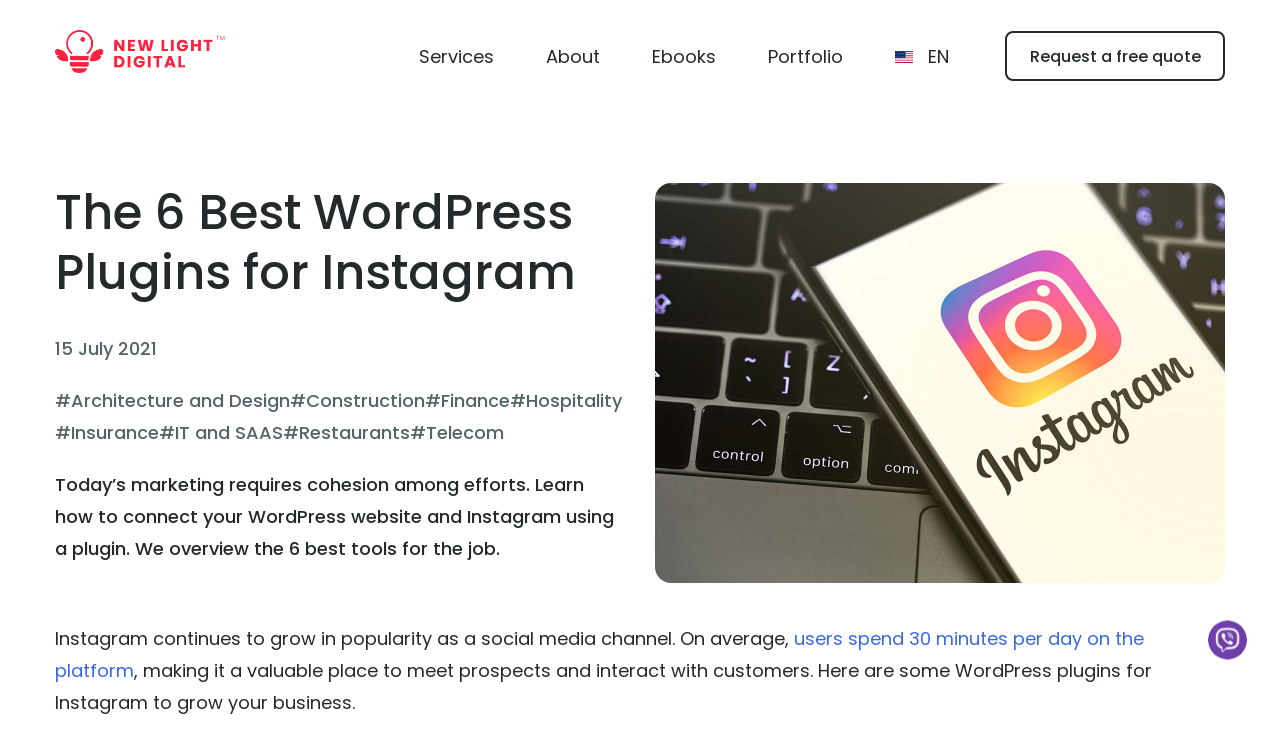

--- FILE ---
content_type: text/html; charset=UTF-8
request_url: https://newlightdigital.com/blog/the-6-best-wordpress-plugins-for-instagram/
body_size: 22454
content:
<!doctype html>
<html lang="en-US">

<head><meta charset="UTF-8"><script>if(navigator.userAgent.match(/MSIE|Internet Explorer/i)||navigator.userAgent.match(/Trident\/7\..*?rv:11/i)){var href=document.location.href;if(!href.match(/[?&]nowprocket/)){if(href.indexOf("?")==-1){if(href.indexOf("#")==-1){document.location.href=href+"?nowprocket=1"}else{document.location.href=href.replace("#","?nowprocket=1#")}}else{if(href.indexOf("#")==-1){document.location.href=href+"&nowprocket=1"}else{document.location.href=href.replace("#","&nowprocket=1#")}}}}</script><script>(()=>{class RocketLazyLoadScripts{constructor(){this.v="2.0.4",this.userEvents=["keydown","keyup","mousedown","mouseup","mousemove","mouseover","mouseout","touchmove","touchstart","touchend","touchcancel","wheel","click","dblclick","input"],this.attributeEvents=["onblur","onclick","oncontextmenu","ondblclick","onfocus","onmousedown","onmouseenter","onmouseleave","onmousemove","onmouseout","onmouseover","onmouseup","onmousewheel","onscroll","onsubmit"]}async t(){this.i(),this.o(),/iP(ad|hone)/.test(navigator.userAgent)&&this.h(),this.u(),this.l(this),this.m(),this.k(this),this.p(this),this._(),await Promise.all([this.R(),this.L()]),this.lastBreath=Date.now(),this.S(this),this.P(),this.D(),this.O(),this.M(),await this.C(this.delayedScripts.normal),await this.C(this.delayedScripts.defer),await this.C(this.delayedScripts.async),await this.T(),await this.F(),await this.j(),await this.A(),window.dispatchEvent(new Event("rocket-allScriptsLoaded")),this.everythingLoaded=!0,this.lastTouchEnd&&await new Promise(t=>setTimeout(t,500-Date.now()+this.lastTouchEnd)),this.I(),this.H(),this.U(),this.W()}i(){this.CSPIssue=sessionStorage.getItem("rocketCSPIssue"),document.addEventListener("securitypolicyviolation",t=>{this.CSPIssue||"script-src-elem"!==t.violatedDirective||"data"!==t.blockedURI||(this.CSPIssue=!0,sessionStorage.setItem("rocketCSPIssue",!0))},{isRocket:!0})}o(){window.addEventListener("pageshow",t=>{this.persisted=t.persisted,this.realWindowLoadedFired=!0},{isRocket:!0}),window.addEventListener("pagehide",()=>{this.onFirstUserAction=null},{isRocket:!0})}h(){let t;function e(e){t=e}window.addEventListener("touchstart",e,{isRocket:!0}),window.addEventListener("touchend",function i(o){o.changedTouches[0]&&t.changedTouches[0]&&Math.abs(o.changedTouches[0].pageX-t.changedTouches[0].pageX)<10&&Math.abs(o.changedTouches[0].pageY-t.changedTouches[0].pageY)<10&&o.timeStamp-t.timeStamp<200&&(window.removeEventListener("touchstart",e,{isRocket:!0}),window.removeEventListener("touchend",i,{isRocket:!0}),"INPUT"===o.target.tagName&&"text"===o.target.type||(o.target.dispatchEvent(new TouchEvent("touchend",{target:o.target,bubbles:!0})),o.target.dispatchEvent(new MouseEvent("mouseover",{target:o.target,bubbles:!0})),o.target.dispatchEvent(new PointerEvent("click",{target:o.target,bubbles:!0,cancelable:!0,detail:1,clientX:o.changedTouches[0].clientX,clientY:o.changedTouches[0].clientY})),event.preventDefault()))},{isRocket:!0})}q(t){this.userActionTriggered||("mousemove"!==t.type||this.firstMousemoveIgnored?"keyup"===t.type||"mouseover"===t.type||"mouseout"===t.type||(this.userActionTriggered=!0,this.onFirstUserAction&&this.onFirstUserAction()):this.firstMousemoveIgnored=!0),"click"===t.type&&t.preventDefault(),t.stopPropagation(),t.stopImmediatePropagation(),"touchstart"===this.lastEvent&&"touchend"===t.type&&(this.lastTouchEnd=Date.now()),"click"===t.type&&(this.lastTouchEnd=0),this.lastEvent=t.type,t.composedPath&&t.composedPath()[0].getRootNode()instanceof ShadowRoot&&(t.rocketTarget=t.composedPath()[0]),this.savedUserEvents.push(t)}u(){this.savedUserEvents=[],this.userEventHandler=this.q.bind(this),this.userEvents.forEach(t=>window.addEventListener(t,this.userEventHandler,{passive:!1,isRocket:!0})),document.addEventListener("visibilitychange",this.userEventHandler,{isRocket:!0})}U(){this.userEvents.forEach(t=>window.removeEventListener(t,this.userEventHandler,{passive:!1,isRocket:!0})),document.removeEventListener("visibilitychange",this.userEventHandler,{isRocket:!0}),this.savedUserEvents.forEach(t=>{(t.rocketTarget||t.target).dispatchEvent(new window[t.constructor.name](t.type,t))})}m(){const t="return false",e=Array.from(this.attributeEvents,t=>"data-rocket-"+t),i="["+this.attributeEvents.join("],[")+"]",o="[data-rocket-"+this.attributeEvents.join("],[data-rocket-")+"]",s=(e,i,o)=>{o&&o!==t&&(e.setAttribute("data-rocket-"+i,o),e["rocket"+i]=new Function("event",o),e.setAttribute(i,t))};new MutationObserver(t=>{for(const n of t)"attributes"===n.type&&(n.attributeName.startsWith("data-rocket-")||this.everythingLoaded?n.attributeName.startsWith("data-rocket-")&&this.everythingLoaded&&this.N(n.target,n.attributeName.substring(12)):s(n.target,n.attributeName,n.target.getAttribute(n.attributeName))),"childList"===n.type&&n.addedNodes.forEach(t=>{if(t.nodeType===Node.ELEMENT_NODE)if(this.everythingLoaded)for(const i of[t,...t.querySelectorAll(o)])for(const t of i.getAttributeNames())e.includes(t)&&this.N(i,t.substring(12));else for(const e of[t,...t.querySelectorAll(i)])for(const t of e.getAttributeNames())this.attributeEvents.includes(t)&&s(e,t,e.getAttribute(t))})}).observe(document,{subtree:!0,childList:!0,attributeFilter:[...this.attributeEvents,...e]})}I(){this.attributeEvents.forEach(t=>{document.querySelectorAll("[data-rocket-"+t+"]").forEach(e=>{this.N(e,t)})})}N(t,e){const i=t.getAttribute("data-rocket-"+e);i&&(t.setAttribute(e,i),t.removeAttribute("data-rocket-"+e))}k(t){Object.defineProperty(HTMLElement.prototype,"onclick",{get(){return this.rocketonclick||null},set(e){this.rocketonclick=e,this.setAttribute(t.everythingLoaded?"onclick":"data-rocket-onclick","this.rocketonclick(event)")}})}S(t){function e(e,i){let o=e[i];e[i]=null,Object.defineProperty(e,i,{get:()=>o,set(s){t.everythingLoaded?o=s:e["rocket"+i]=o=s}})}e(document,"onreadystatechange"),e(window,"onload"),e(window,"onpageshow");try{Object.defineProperty(document,"readyState",{get:()=>t.rocketReadyState,set(e){t.rocketReadyState=e},configurable:!0}),document.readyState="loading"}catch(t){console.log("WPRocket DJE readyState conflict, bypassing")}}l(t){this.originalAddEventListener=EventTarget.prototype.addEventListener,this.originalRemoveEventListener=EventTarget.prototype.removeEventListener,this.savedEventListeners=[],EventTarget.prototype.addEventListener=function(e,i,o){o&&o.isRocket||!t.B(e,this)&&!t.userEvents.includes(e)||t.B(e,this)&&!t.userActionTriggered||e.startsWith("rocket-")||t.everythingLoaded?t.originalAddEventListener.call(this,e,i,o):(t.savedEventListeners.push({target:this,remove:!1,type:e,func:i,options:o}),"mouseenter"!==e&&"mouseleave"!==e||t.originalAddEventListener.call(this,e,t.savedUserEvents.push,o))},EventTarget.prototype.removeEventListener=function(e,i,o){o&&o.isRocket||!t.B(e,this)&&!t.userEvents.includes(e)||t.B(e,this)&&!t.userActionTriggered||e.startsWith("rocket-")||t.everythingLoaded?t.originalRemoveEventListener.call(this,e,i,o):t.savedEventListeners.push({target:this,remove:!0,type:e,func:i,options:o})}}J(t,e){this.savedEventListeners=this.savedEventListeners.filter(i=>{let o=i.type,s=i.target||window;return e!==o||t!==s||(this.B(o,s)&&(i.type="rocket-"+o),this.$(i),!1)})}H(){EventTarget.prototype.addEventListener=this.originalAddEventListener,EventTarget.prototype.removeEventListener=this.originalRemoveEventListener,this.savedEventListeners.forEach(t=>this.$(t))}$(t){t.remove?this.originalRemoveEventListener.call(t.target,t.type,t.func,t.options):this.originalAddEventListener.call(t.target,t.type,t.func,t.options)}p(t){let e;function i(e){return t.everythingLoaded?e:e.split(" ").map(t=>"load"===t||t.startsWith("load.")?"rocket-jquery-load":t).join(" ")}function o(o){function s(e){const s=o.fn[e];o.fn[e]=o.fn.init.prototype[e]=function(){return this[0]===window&&t.userActionTriggered&&("string"==typeof arguments[0]||arguments[0]instanceof String?arguments[0]=i(arguments[0]):"object"==typeof arguments[0]&&Object.keys(arguments[0]).forEach(t=>{const e=arguments[0][t];delete arguments[0][t],arguments[0][i(t)]=e})),s.apply(this,arguments),this}}if(o&&o.fn&&!t.allJQueries.includes(o)){const e={DOMContentLoaded:[],"rocket-DOMContentLoaded":[]};for(const t in e)document.addEventListener(t,()=>{e[t].forEach(t=>t())},{isRocket:!0});o.fn.ready=o.fn.init.prototype.ready=function(i){function s(){parseInt(o.fn.jquery)>2?setTimeout(()=>i.bind(document)(o)):i.bind(document)(o)}return"function"==typeof i&&(t.realDomReadyFired?!t.userActionTriggered||t.fauxDomReadyFired?s():e["rocket-DOMContentLoaded"].push(s):e.DOMContentLoaded.push(s)),o([])},s("on"),s("one"),s("off"),t.allJQueries.push(o)}e=o}t.allJQueries=[],o(window.jQuery),Object.defineProperty(window,"jQuery",{get:()=>e,set(t){o(t)}})}P(){const t=new Map;document.write=document.writeln=function(e){const i=document.currentScript,o=document.createRange(),s=i.parentElement;let n=t.get(i);void 0===n&&(n=i.nextSibling,t.set(i,n));const c=document.createDocumentFragment();o.setStart(c,0),c.appendChild(o.createContextualFragment(e)),s.insertBefore(c,n)}}async R(){return new Promise(t=>{this.userActionTriggered?t():this.onFirstUserAction=t})}async L(){return new Promise(t=>{document.addEventListener("DOMContentLoaded",()=>{this.realDomReadyFired=!0,t()},{isRocket:!0})})}async j(){return this.realWindowLoadedFired?Promise.resolve():new Promise(t=>{window.addEventListener("load",t,{isRocket:!0})})}M(){this.pendingScripts=[];this.scriptsMutationObserver=new MutationObserver(t=>{for(const e of t)e.addedNodes.forEach(t=>{"SCRIPT"!==t.tagName||t.noModule||t.isWPRocket||this.pendingScripts.push({script:t,promise:new Promise(e=>{const i=()=>{const i=this.pendingScripts.findIndex(e=>e.script===t);i>=0&&this.pendingScripts.splice(i,1),e()};t.addEventListener("load",i,{isRocket:!0}),t.addEventListener("error",i,{isRocket:!0}),setTimeout(i,1e3)})})})}),this.scriptsMutationObserver.observe(document,{childList:!0,subtree:!0})}async F(){await this.X(),this.pendingScripts.length?(await this.pendingScripts[0].promise,await this.F()):this.scriptsMutationObserver.disconnect()}D(){this.delayedScripts={normal:[],async:[],defer:[]},document.querySelectorAll("script[type$=rocketlazyloadscript]").forEach(t=>{t.hasAttribute("data-rocket-src")?t.hasAttribute("async")&&!1!==t.async?this.delayedScripts.async.push(t):t.hasAttribute("defer")&&!1!==t.defer||"module"===t.getAttribute("data-rocket-type")?this.delayedScripts.defer.push(t):this.delayedScripts.normal.push(t):this.delayedScripts.normal.push(t)})}async _(){await this.L();let t=[];document.querySelectorAll("script[type$=rocketlazyloadscript][data-rocket-src]").forEach(e=>{let i=e.getAttribute("data-rocket-src");if(i&&!i.startsWith("data:")){i.startsWith("//")&&(i=location.protocol+i);try{const o=new URL(i).origin;o!==location.origin&&t.push({src:o,crossOrigin:e.crossOrigin||"module"===e.getAttribute("data-rocket-type")})}catch(t){}}}),t=[...new Map(t.map(t=>[JSON.stringify(t),t])).values()],this.Y(t,"preconnect")}async G(t){if(await this.K(),!0!==t.noModule||!("noModule"in HTMLScriptElement.prototype))return new Promise(e=>{let i;function o(){(i||t).setAttribute("data-rocket-status","executed"),e()}try{if(navigator.userAgent.includes("Firefox/")||""===navigator.vendor||this.CSPIssue)i=document.createElement("script"),[...t.attributes].forEach(t=>{let e=t.nodeName;"type"!==e&&("data-rocket-type"===e&&(e="type"),"data-rocket-src"===e&&(e="src"),i.setAttribute(e,t.nodeValue))}),t.text&&(i.text=t.text),t.nonce&&(i.nonce=t.nonce),i.hasAttribute("src")?(i.addEventListener("load",o,{isRocket:!0}),i.addEventListener("error",()=>{i.setAttribute("data-rocket-status","failed-network"),e()},{isRocket:!0}),setTimeout(()=>{i.isConnected||e()},1)):(i.text=t.text,o()),i.isWPRocket=!0,t.parentNode.replaceChild(i,t);else{const i=t.getAttribute("data-rocket-type"),s=t.getAttribute("data-rocket-src");i?(t.type=i,t.removeAttribute("data-rocket-type")):t.removeAttribute("type"),t.addEventListener("load",o,{isRocket:!0}),t.addEventListener("error",i=>{this.CSPIssue&&i.target.src.startsWith("data:")?(console.log("WPRocket: CSP fallback activated"),t.removeAttribute("src"),this.G(t).then(e)):(t.setAttribute("data-rocket-status","failed-network"),e())},{isRocket:!0}),s?(t.fetchPriority="high",t.removeAttribute("data-rocket-src"),t.src=s):t.src="data:text/javascript;base64,"+window.btoa(unescape(encodeURIComponent(t.text)))}}catch(i){t.setAttribute("data-rocket-status","failed-transform"),e()}});t.setAttribute("data-rocket-status","skipped")}async C(t){const e=t.shift();return e?(e.isConnected&&await this.G(e),this.C(t)):Promise.resolve()}O(){this.Y([...this.delayedScripts.normal,...this.delayedScripts.defer,...this.delayedScripts.async],"preload")}Y(t,e){this.trash=this.trash||[];let i=!0;var o=document.createDocumentFragment();t.forEach(t=>{const s=t.getAttribute&&t.getAttribute("data-rocket-src")||t.src;if(s&&!s.startsWith("data:")){const n=document.createElement("link");n.href=s,n.rel=e,"preconnect"!==e&&(n.as="script",n.fetchPriority=i?"high":"low"),t.getAttribute&&"module"===t.getAttribute("data-rocket-type")&&(n.crossOrigin=!0),t.crossOrigin&&(n.crossOrigin=t.crossOrigin),t.integrity&&(n.integrity=t.integrity),t.nonce&&(n.nonce=t.nonce),o.appendChild(n),this.trash.push(n),i=!1}}),document.head.appendChild(o)}W(){this.trash.forEach(t=>t.remove())}async T(){try{document.readyState="interactive"}catch(t){}this.fauxDomReadyFired=!0;try{await this.K(),this.J(document,"readystatechange"),document.dispatchEvent(new Event("rocket-readystatechange")),await this.K(),document.rocketonreadystatechange&&document.rocketonreadystatechange(),await this.K(),this.J(document,"DOMContentLoaded"),document.dispatchEvent(new Event("rocket-DOMContentLoaded")),await this.K(),this.J(window,"DOMContentLoaded"),window.dispatchEvent(new Event("rocket-DOMContentLoaded"))}catch(t){console.error(t)}}async A(){try{document.readyState="complete"}catch(t){}try{await this.K(),this.J(document,"readystatechange"),document.dispatchEvent(new Event("rocket-readystatechange")),await this.K(),document.rocketonreadystatechange&&document.rocketonreadystatechange(),await this.K(),this.J(window,"load"),window.dispatchEvent(new Event("rocket-load")),await this.K(),window.rocketonload&&window.rocketonload(),await this.K(),this.allJQueries.forEach(t=>t(window).trigger("rocket-jquery-load")),await this.K(),this.J(window,"pageshow");const t=new Event("rocket-pageshow");t.persisted=this.persisted,window.dispatchEvent(t),await this.K(),window.rocketonpageshow&&window.rocketonpageshow({persisted:this.persisted})}catch(t){console.error(t)}}async K(){Date.now()-this.lastBreath>45&&(await this.X(),this.lastBreath=Date.now())}async X(){return document.hidden?new Promise(t=>setTimeout(t)):new Promise(t=>requestAnimationFrame(t))}B(t,e){return e===document&&"readystatechange"===t||(e===document&&"DOMContentLoaded"===t||(e===window&&"DOMContentLoaded"===t||(e===window&&"load"===t||e===window&&"pageshow"===t)))}static run(){(new RocketLazyLoadScripts).t()}}RocketLazyLoadScripts.run()})();</script>
  <!-- Google Tag Manager -->
  <script type="rocketlazyloadscript">
    (function(w, d, s, l, i) {
      w[l] = w[l] || [];
      w[l].push({
        'gtm.start': new Date().getTime(),
        event: 'gtm.js'
      });
      var f = d.getElementsByTagName(s)[0],
        j = d.createElement(s),
        dl = l != 'dataLayer' ? '&l=' + l : '';
      j.async = true;
      j.src =
        'https://www.googletagmanager.com/gtm.js?id=' + i + dl;
      f.parentNode.insertBefore(j, f);
    })(window, document, 'script', 'dataLayer', 'GTM-PJ39QRV');
  </script>
  <!-- End Google Tag Manager -->
  
  <meta name="viewport" content="width=device-width, initial-scale=1">
  <meta http-equiv="X-UA-Compatible" content="IE=edge">
  <link rel="profile" href="https://gmpg.org/xfn/11">
  <meta name='robots' content='index, follow, max-image-preview:large, max-snippet:-1, max-video-preview:-1' />
	<style>img:is([sizes="auto" i], [sizes^="auto," i]) { contain-intrinsic-size: 3000px 1500px }</style>
	
	<!-- This site is optimized with the Yoast SEO plugin v26.7 - https://yoast.com/wordpress/plugins/seo/ -->
	<title>The 6 Best WordPress Plugins for Instagram &#8212; NLD</title>
	<meta name="description" content="We present the top 6 plugins for Instagram that will help you increase your website visitors’ time on page and engage your audience." />
	<link rel="canonical" href="https://newlightdigital.com/blog/the-6-best-wordpress-plugins-for-instagram/" />
	<meta property="og:locale" content="en_US" />
	<meta property="og:type" content="article" />
	<meta property="og:title" content="The 6 Best WordPress Plugins for Instagram &#8212; NLD" />
	<meta property="og:description" content="We present the top 6 plugins for Instagram that will help you increase your website visitors’ time on page and engage your audience." />
	<meta property="og:url" content="https://newlightdigital.com/blog/the-6-best-wordpress-plugins-for-instagram/" />
	<meta property="og:site_name" content="New Light Digital" />
	<meta property="article:publisher" content="https://www.facebook.com/newlightdigital" />
	<meta property="article:published_time" content="2021-07-15T07:47:15+00:00" />
	<meta property="article:modified_time" content="2025-03-31T20:47:17+00:00" />
	<meta property="og:image" content="https://newlightdigital.com/wp-content/uploads/2021/07/instagram-plugins.jpg" />
	<meta property="og:image:width" content="1200" />
	<meta property="og:image:height" content="800" />
	<meta property="og:image:type" content="image/jpeg" />
	<meta name="author" content="newlightdigital" />
	<meta name="twitter:card" content="summary_large_image" />
	<meta name="twitter:creator" content="@newlightdigital" />
	<meta name="twitter:site" content="@newlightdigital" />
	<meta name="twitter:label1" content="Written by" />
	<meta name="twitter:data1" content="newlightdigital" />
	<meta name="twitter:label2" content="Est. reading time" />
	<meta name="twitter:data2" content="3 minutes" />
	<script type="application/ld+json" class="yoast-schema-graph">{"@context":"https://schema.org","@graph":[{"@type":"Article","@id":"https://newlightdigital.com/blog/the-6-best-wordpress-plugins-for-instagram/#article","isPartOf":{"@id":"https://newlightdigital.com/blog/the-6-best-wordpress-plugins-for-instagram/"},"author":{"name":"newlightdigital","@id":"https://newlightdigital.com/#/schema/person/ee701cfa5184213317438409e2c2461a"},"headline":"The 6 Best WordPress Plugins for Instagram","datePublished":"2021-07-15T07:47:15+00:00","dateModified":"2025-03-31T20:47:17+00:00","mainEntityOfPage":{"@id":"https://newlightdigital.com/blog/the-6-best-wordpress-plugins-for-instagram/"},"wordCount":609,"commentCount":0,"publisher":{"@id":"https://newlightdigital.com/#organization"},"image":{"@id":"https://newlightdigital.com/blog/the-6-best-wordpress-plugins-for-instagram/#primaryimage"},"thumbnailUrl":"https://newlightdigital.com/wp-content/uploads/2021/07/instagram-plugins.jpg","keywords":["Architecture and Design","Construction","Finance","Hospitality","Insurance","IT and SAAS","Restaurants","Telecom"],"articleSection":["Social Media Management","Web Development"],"inLanguage":"en-US","potentialAction":[{"@type":"CommentAction","name":"Comment","target":["https://newlightdigital.com/blog/the-6-best-wordpress-plugins-for-instagram/#respond"]}]},{"@type":"WebPage","@id":"https://newlightdigital.com/blog/the-6-best-wordpress-plugins-for-instagram/","url":"https://newlightdigital.com/blog/the-6-best-wordpress-plugins-for-instagram/","name":"The 6 Best WordPress Plugins for Instagram &#8212; NLD","isPartOf":{"@id":"https://newlightdigital.com/#website"},"primaryImageOfPage":{"@id":"https://newlightdigital.com/blog/the-6-best-wordpress-plugins-for-instagram/#primaryimage"},"image":{"@id":"https://newlightdigital.com/blog/the-6-best-wordpress-plugins-for-instagram/#primaryimage"},"thumbnailUrl":"https://newlightdigital.com/wp-content/uploads/2021/07/instagram-plugins.jpg","datePublished":"2021-07-15T07:47:15+00:00","dateModified":"2025-03-31T20:47:17+00:00","description":"We present the top 6 plugins for Instagram that will help you increase your website visitors’ time on page and engage your audience.","breadcrumb":{"@id":"https://newlightdigital.com/blog/the-6-best-wordpress-plugins-for-instagram/#breadcrumb"},"inLanguage":"en-US","potentialAction":[{"@type":"ReadAction","target":["https://newlightdigital.com/blog/the-6-best-wordpress-plugins-for-instagram/"]}]},{"@type":"ImageObject","inLanguage":"en-US","@id":"https://newlightdigital.com/blog/the-6-best-wordpress-plugins-for-instagram/#primaryimage","url":"https://newlightdigital.com/wp-content/uploads/2021/07/instagram-plugins.jpg","contentUrl":"https://newlightdigital.com/wp-content/uploads/2021/07/instagram-plugins.jpg","width":1200,"height":800,"caption":"plugins for instagram"},{"@type":"BreadcrumbList","@id":"https://newlightdigital.com/blog/the-6-best-wordpress-plugins-for-instagram/#breadcrumb","itemListElement":[{"@type":"ListItem","position":1,"name":"Home","item":"https://newlightdigital.com/"},{"@type":"ListItem","position":2,"name":"Blog","item":"https://newlightdigital.nldsite.com/blog/"},{"@type":"ListItem","position":3,"name":"The 6 Best WordPress Plugins for Instagram"}]},{"@type":"WebSite","@id":"https://newlightdigital.com/#website","url":"https://newlightdigital.com/","name":"New Light Digital","description":"Reap Tangible Results from Your Marketing","publisher":{"@id":"https://newlightdigital.com/#organization"},"potentialAction":[{"@type":"SearchAction","target":{"@type":"EntryPoint","urlTemplate":"https://newlightdigital.com/?s={search_term_string}"},"query-input":{"@type":"PropertyValueSpecification","valueRequired":true,"valueName":"search_term_string"}}],"inLanguage":"en-US"},{"@type":"Organization","@id":"https://newlightdigital.com/#organization","name":"New Light Digital","url":"https://newlightdigital.com/","logo":{"@type":"ImageObject","inLanguage":"en-US","@id":"https://newlightdigital.com/#/schema/logo/image/","url":"https://newlightdigital.com/wp-content/uploads/2022/07/logo_red.png","contentUrl":"https://newlightdigital.com/wp-content/uploads/2022/07/logo_red.png","width":338,"height":85,"caption":"New Light Digital"},"image":{"@id":"https://newlightdigital.com/#/schema/logo/image/"},"sameAs":["https://www.facebook.com/newlightdigital","https://x.com/newlightdigital","https://www.linkedin.com/company/29347636/admin/","https://www.pinterest.com/newlightdigital/","https://www.instagram.com/newlightdigital/"]},{"@type":"Person","@id":"https://newlightdigital.com/#/schema/person/ee701cfa5184213317438409e2c2461a","name":"newlightdigital","image":{"@type":"ImageObject","inLanguage":"en-US","@id":"https://newlightdigital.com/#/schema/person/image/","url":"https://secure.gravatar.com/avatar/ff01d7d06d62939702455d78985d22e37e66d35b444540bff8c5788777461081?s=96&d=mm&r=g","contentUrl":"https://secure.gravatar.com/avatar/ff01d7d06d62939702455d78985d22e37e66d35b444540bff8c5788777461081?s=96&d=mm&r=g","caption":"newlightdigital"}}]}</script>
	<!-- / Yoast SEO plugin. -->



<style id='wp-emoji-styles-inline-css' type='text/css'>

	img.wp-smiley, img.emoji {
		display: inline !important;
		border: none !important;
		box-shadow: none !important;
		height: 1em !important;
		width: 1em !important;
		margin: 0 0.07em !important;
		vertical-align: -0.1em !important;
		background: none !important;
		padding: 0 !important;
	}
</style>
<link rel='stylesheet' id='wp-block-library-css' href='https://newlightdigital.com/wp-includes/css/dist/block-library/style.min.css?ver=6.8.3' type='text/css' media='all' />
<style id='classic-theme-styles-inline-css' type='text/css'>
/*! This file is auto-generated */
.wp-block-button__link{color:#fff;background-color:#32373c;border-radius:9999px;box-shadow:none;text-decoration:none;padding:calc(.667em + 2px) calc(1.333em + 2px);font-size:1.125em}.wp-block-file__button{background:#32373c;color:#fff;text-decoration:none}
</style>
<style id='global-styles-inline-css' type='text/css'>
:root{--wp--preset--aspect-ratio--square: 1;--wp--preset--aspect-ratio--4-3: 4/3;--wp--preset--aspect-ratio--3-4: 3/4;--wp--preset--aspect-ratio--3-2: 3/2;--wp--preset--aspect-ratio--2-3: 2/3;--wp--preset--aspect-ratio--16-9: 16/9;--wp--preset--aspect-ratio--9-16: 9/16;--wp--preset--color--black: #000000;--wp--preset--color--cyan-bluish-gray: #abb8c3;--wp--preset--color--white: #ffffff;--wp--preset--color--pale-pink: #f78da7;--wp--preset--color--vivid-red: #cf2e2e;--wp--preset--color--luminous-vivid-orange: #ff6900;--wp--preset--color--luminous-vivid-amber: #fcb900;--wp--preset--color--light-green-cyan: #7bdcb5;--wp--preset--color--vivid-green-cyan: #00d084;--wp--preset--color--pale-cyan-blue: #8ed1fc;--wp--preset--color--vivid-cyan-blue: #0693e3;--wp--preset--color--vivid-purple: #9b51e0;--wp--preset--gradient--vivid-cyan-blue-to-vivid-purple: linear-gradient(135deg,rgba(6,147,227,1) 0%,rgb(155,81,224) 100%);--wp--preset--gradient--light-green-cyan-to-vivid-green-cyan: linear-gradient(135deg,rgb(122,220,180) 0%,rgb(0,208,130) 100%);--wp--preset--gradient--luminous-vivid-amber-to-luminous-vivid-orange: linear-gradient(135deg,rgba(252,185,0,1) 0%,rgba(255,105,0,1) 100%);--wp--preset--gradient--luminous-vivid-orange-to-vivid-red: linear-gradient(135deg,rgba(255,105,0,1) 0%,rgb(207,46,46) 100%);--wp--preset--gradient--very-light-gray-to-cyan-bluish-gray: linear-gradient(135deg,rgb(238,238,238) 0%,rgb(169,184,195) 100%);--wp--preset--gradient--cool-to-warm-spectrum: linear-gradient(135deg,rgb(74,234,220) 0%,rgb(151,120,209) 20%,rgb(207,42,186) 40%,rgb(238,44,130) 60%,rgb(251,105,98) 80%,rgb(254,248,76) 100%);--wp--preset--gradient--blush-light-purple: linear-gradient(135deg,rgb(255,206,236) 0%,rgb(152,150,240) 100%);--wp--preset--gradient--blush-bordeaux: linear-gradient(135deg,rgb(254,205,165) 0%,rgb(254,45,45) 50%,rgb(107,0,62) 100%);--wp--preset--gradient--luminous-dusk: linear-gradient(135deg,rgb(255,203,112) 0%,rgb(199,81,192) 50%,rgb(65,88,208) 100%);--wp--preset--gradient--pale-ocean: linear-gradient(135deg,rgb(255,245,203) 0%,rgb(182,227,212) 50%,rgb(51,167,181) 100%);--wp--preset--gradient--electric-grass: linear-gradient(135deg,rgb(202,248,128) 0%,rgb(113,206,126) 100%);--wp--preset--gradient--midnight: linear-gradient(135deg,rgb(2,3,129) 0%,rgb(40,116,252) 100%);--wp--preset--font-size--small: 13px;--wp--preset--font-size--medium: 20px;--wp--preset--font-size--large: 36px;--wp--preset--font-size--x-large: 42px;--wp--preset--spacing--20: 0.44rem;--wp--preset--spacing--30: 0.67rem;--wp--preset--spacing--40: 1rem;--wp--preset--spacing--50: 1.5rem;--wp--preset--spacing--60: 2.25rem;--wp--preset--spacing--70: 3.38rem;--wp--preset--spacing--80: 5.06rem;--wp--preset--shadow--natural: 6px 6px 9px rgba(0, 0, 0, 0.2);--wp--preset--shadow--deep: 12px 12px 50px rgba(0, 0, 0, 0.4);--wp--preset--shadow--sharp: 6px 6px 0px rgba(0, 0, 0, 0.2);--wp--preset--shadow--outlined: 6px 6px 0px -3px rgba(255, 255, 255, 1), 6px 6px rgba(0, 0, 0, 1);--wp--preset--shadow--crisp: 6px 6px 0px rgba(0, 0, 0, 1);}:where(.is-layout-flex){gap: 0.5em;}:where(.is-layout-grid){gap: 0.5em;}body .is-layout-flex{display: flex;}.is-layout-flex{flex-wrap: wrap;align-items: center;}.is-layout-flex > :is(*, div){margin: 0;}body .is-layout-grid{display: grid;}.is-layout-grid > :is(*, div){margin: 0;}:where(.wp-block-columns.is-layout-flex){gap: 2em;}:where(.wp-block-columns.is-layout-grid){gap: 2em;}:where(.wp-block-post-template.is-layout-flex){gap: 1.25em;}:where(.wp-block-post-template.is-layout-grid){gap: 1.25em;}.has-black-color{color: var(--wp--preset--color--black) !important;}.has-cyan-bluish-gray-color{color: var(--wp--preset--color--cyan-bluish-gray) !important;}.has-white-color{color: var(--wp--preset--color--white) !important;}.has-pale-pink-color{color: var(--wp--preset--color--pale-pink) !important;}.has-vivid-red-color{color: var(--wp--preset--color--vivid-red) !important;}.has-luminous-vivid-orange-color{color: var(--wp--preset--color--luminous-vivid-orange) !important;}.has-luminous-vivid-amber-color{color: var(--wp--preset--color--luminous-vivid-amber) !important;}.has-light-green-cyan-color{color: var(--wp--preset--color--light-green-cyan) !important;}.has-vivid-green-cyan-color{color: var(--wp--preset--color--vivid-green-cyan) !important;}.has-pale-cyan-blue-color{color: var(--wp--preset--color--pale-cyan-blue) !important;}.has-vivid-cyan-blue-color{color: var(--wp--preset--color--vivid-cyan-blue) !important;}.has-vivid-purple-color{color: var(--wp--preset--color--vivid-purple) !important;}.has-black-background-color{background-color: var(--wp--preset--color--black) !important;}.has-cyan-bluish-gray-background-color{background-color: var(--wp--preset--color--cyan-bluish-gray) !important;}.has-white-background-color{background-color: var(--wp--preset--color--white) !important;}.has-pale-pink-background-color{background-color: var(--wp--preset--color--pale-pink) !important;}.has-vivid-red-background-color{background-color: var(--wp--preset--color--vivid-red) !important;}.has-luminous-vivid-orange-background-color{background-color: var(--wp--preset--color--luminous-vivid-orange) !important;}.has-luminous-vivid-amber-background-color{background-color: var(--wp--preset--color--luminous-vivid-amber) !important;}.has-light-green-cyan-background-color{background-color: var(--wp--preset--color--light-green-cyan) !important;}.has-vivid-green-cyan-background-color{background-color: var(--wp--preset--color--vivid-green-cyan) !important;}.has-pale-cyan-blue-background-color{background-color: var(--wp--preset--color--pale-cyan-blue) !important;}.has-vivid-cyan-blue-background-color{background-color: var(--wp--preset--color--vivid-cyan-blue) !important;}.has-vivid-purple-background-color{background-color: var(--wp--preset--color--vivid-purple) !important;}.has-black-border-color{border-color: var(--wp--preset--color--black) !important;}.has-cyan-bluish-gray-border-color{border-color: var(--wp--preset--color--cyan-bluish-gray) !important;}.has-white-border-color{border-color: var(--wp--preset--color--white) !important;}.has-pale-pink-border-color{border-color: var(--wp--preset--color--pale-pink) !important;}.has-vivid-red-border-color{border-color: var(--wp--preset--color--vivid-red) !important;}.has-luminous-vivid-orange-border-color{border-color: var(--wp--preset--color--luminous-vivid-orange) !important;}.has-luminous-vivid-amber-border-color{border-color: var(--wp--preset--color--luminous-vivid-amber) !important;}.has-light-green-cyan-border-color{border-color: var(--wp--preset--color--light-green-cyan) !important;}.has-vivid-green-cyan-border-color{border-color: var(--wp--preset--color--vivid-green-cyan) !important;}.has-pale-cyan-blue-border-color{border-color: var(--wp--preset--color--pale-cyan-blue) !important;}.has-vivid-cyan-blue-border-color{border-color: var(--wp--preset--color--vivid-cyan-blue) !important;}.has-vivid-purple-border-color{border-color: var(--wp--preset--color--vivid-purple) !important;}.has-vivid-cyan-blue-to-vivid-purple-gradient-background{background: var(--wp--preset--gradient--vivid-cyan-blue-to-vivid-purple) !important;}.has-light-green-cyan-to-vivid-green-cyan-gradient-background{background: var(--wp--preset--gradient--light-green-cyan-to-vivid-green-cyan) !important;}.has-luminous-vivid-amber-to-luminous-vivid-orange-gradient-background{background: var(--wp--preset--gradient--luminous-vivid-amber-to-luminous-vivid-orange) !important;}.has-luminous-vivid-orange-to-vivid-red-gradient-background{background: var(--wp--preset--gradient--luminous-vivid-orange-to-vivid-red) !important;}.has-very-light-gray-to-cyan-bluish-gray-gradient-background{background: var(--wp--preset--gradient--very-light-gray-to-cyan-bluish-gray) !important;}.has-cool-to-warm-spectrum-gradient-background{background: var(--wp--preset--gradient--cool-to-warm-spectrum) !important;}.has-blush-light-purple-gradient-background{background: var(--wp--preset--gradient--blush-light-purple) !important;}.has-blush-bordeaux-gradient-background{background: var(--wp--preset--gradient--blush-bordeaux) !important;}.has-luminous-dusk-gradient-background{background: var(--wp--preset--gradient--luminous-dusk) !important;}.has-pale-ocean-gradient-background{background: var(--wp--preset--gradient--pale-ocean) !important;}.has-electric-grass-gradient-background{background: var(--wp--preset--gradient--electric-grass) !important;}.has-midnight-gradient-background{background: var(--wp--preset--gradient--midnight) !important;}.has-small-font-size{font-size: var(--wp--preset--font-size--small) !important;}.has-medium-font-size{font-size: var(--wp--preset--font-size--medium) !important;}.has-large-font-size{font-size: var(--wp--preset--font-size--large) !important;}.has-x-large-font-size{font-size: var(--wp--preset--font-size--x-large) !important;}
:where(.wp-block-post-template.is-layout-flex){gap: 1.25em;}:where(.wp-block-post-template.is-layout-grid){gap: 1.25em;}
:where(.wp-block-columns.is-layout-flex){gap: 2em;}:where(.wp-block-columns.is-layout-grid){gap: 2em;}
:root :where(.wp-block-pullquote){font-size: 1.5em;line-height: 1.6;}
</style>
<link rel='stylesheet' id='wpml-menu-item-0-css' href='https://newlightdigital.com/wp-content/plugins/sitepress-multilingual-cms/templates/language-switchers/menu-item/style.min.css?ver=1' type='text/css' media='all' />
<link data-minify="1" rel='stylesheet' id='cms-navigation-style-base-css' href='https://newlightdigital.com/wp-content/cache/min/1/wp-content/plugins/wpml-cms-nav/res/css/cms-navigation-base.css?ver=1768320181' type='text/css' media='screen' />
<link data-minify="1" rel='stylesheet' id='cms-navigation-style-css' href='https://newlightdigital.com/wp-content/cache/min/1/wp-content/plugins/wpml-cms-nav/res/css/cms-navigation.css?ver=1768320181' type='text/css' media='screen' />
<link rel='stylesheet' id='style-css' href='https://newlightdigital.com/wp-content/themes/newlightdigital/style.css?ver=6.8.3' type='text/css' media='all' />
<link data-minify="1" rel='stylesheet' id='libs-css-css' href='https://newlightdigital.com/wp-content/cache/min/1/wp-content/themes/newlightdigital/layout/libs/libs.min.css?ver=1768320181' type='text/css' media='all' />
<link data-minify="1" rel='stylesheet' id='main-css-css' href='https://newlightdigital.com/wp-content/cache/min/1/wp-content/themes/newlightdigital/layout/css/main.css?ver=1768320181' type='text/css' media='all' />
<script type="text/javascript" id="wpml-cookie-js-extra">
/* <![CDATA[ */
var wpml_cookies = {"wp-wpml_current_language":{"value":"en","expires":1,"path":"\/"}};
var wpml_cookies = {"wp-wpml_current_language":{"value":"en","expires":1,"path":"\/"}};
/* ]]> */
</script>
<script type="rocketlazyloadscript" data-minify="1" data-rocket-type="text/javascript" data-rocket-src="https://newlightdigital.com/wp-content/cache/min/1/wp-content/plugins/sitepress-multilingual-cms/res/js/cookies/language-cookie.js?ver=1768320181" id="wpml-cookie-js" defer="defer" data-wp-strategy="defer"></script>
<link rel="https://api.w.org/" href="https://newlightdigital.com/wp-json/" /><link rel="alternate" title="JSON" type="application/json" href="https://newlightdigital.com/wp-json/wp/v2/posts/3995" /><link rel="EditURI" type="application/rsd+xml" title="RSD" href="https://newlightdigital.com/xmlrpc.php?rsd" />
<meta name="generator" content="WordPress 6.8.3" />
<link rel='shortlink' href='https://newlightdigital.com/?p=3995' />
<link rel="alternate" title="oEmbed (JSON)" type="application/json+oembed" href="https://newlightdigital.com/wp-json/oembed/1.0/embed?url=https%3A%2F%2Fnewlightdigital.com%2Fblog%2Fthe-6-best-wordpress-plugins-for-instagram%2F" />
<link rel="alternate" title="oEmbed (XML)" type="text/xml+oembed" href="https://newlightdigital.com/wp-json/oembed/1.0/embed?url=https%3A%2F%2Fnewlightdigital.com%2Fblog%2Fthe-6-best-wordpress-plugins-for-instagram%2F&#038;format=xml" />
<meta name="generator" content="WPML ver:4.8.6 stt:1,44,45;" />


<!-- This site is optimized with the Schema plugin v1.7.9.6 - https://schema.press -->
<script type="application/ld+json">{"@context":"https:\/\/schema.org\/","@type":"BlogPosting","mainEntityOfPage":{"@type":"WebPage","@id":"https:\/\/newlightdigital.com\/blog\/the-6-best-wordpress-plugins-for-instagram\/"},"url":"https:\/\/newlightdigital.com\/blog\/the-6-best-wordpress-plugins-for-instagram\/","headline":"The 6 Best WordPress Plugins for Instagram","datePublished":"2021-07-15T10:47:15+03:00","dateModified":"2025-03-31T23:47:17+03:00","publisher":{"@type":"Organization","@id":"https:\/\/newlightdigital.com\/#organization","name":"New Light Digital","logo":{"@type":"ImageObject","url":"","width":600,"height":60}},"image":{"@type":"ImageObject","url":"https:\/\/newlightdigital.com\/wp-content\/uploads\/2021\/07\/instagram-plugins.jpg","width":1200,"height":800},"articleSection":"Social Media Management","keywords":"Architecture and Design, Construction, Finance, Hospitality, Insurance, IT and SAAS, Restaurants, Telecom","description":"Today’s marketing requires cohesion among efforts. Learn how to connect your WordPress website and Instagram using a plugin. We overview the 6 best tools for the job.","author":{"@type":"Person","name":"newlightdigital","url":"https:\/\/newlightdigital.com\/blog\/author\/newlightdigital\/","image":{"@type":"ImageObject","url":"https:\/\/secure.gravatar.com\/avatar\/ff01d7d06d62939702455d78985d22e37e66d35b444540bff8c5788777461081?s=96&d=mm&r=g","height":96,"width":96}}}</script>

<link rel="icon" href="https://newlightdigital.com/wp-content/uploads/2025/04/cropped-512-logo-square-black-32x32.png" sizes="32x32" />
<link rel="icon" href="https://newlightdigital.com/wp-content/uploads/2025/04/cropped-512-logo-square-black-192x192.png" sizes="192x192" />
<link rel="apple-touch-icon" href="https://newlightdigital.com/wp-content/uploads/2025/04/cropped-512-logo-square-black-180x180.png" />
<meta name="msapplication-TileImage" content="https://newlightdigital.com/wp-content/uploads/2025/04/cropped-512-logo-square-black-270x270.png" />
		<style type="text/css" id="wp-custom-css">
			    html[lang="ru-RU"] body, html[lang="ru-RU"] .title, .subtitle, html[lang="ru-RU"] h1, html[lang="ru-RU"] h2, html[lang="ru-RU"] h3, html[lang="ru-RU"] h4, html[lang="ru-RU"] h5, html[lang="ru-RU"] h6{
			    font-family: unset;
}
html[lang="ru-RU"] .btn {
    padding-left: 14px;
    padding-right: 14px;
}
html[lang="en-US"] body section .s-services3__subtitle {
    text-transform: capitalize;
}
section .s-we_get__item .item__pic{
	margin-right: 15px;
}
.live-url-button {
    text-align: center;
    margin: 40px auto 0px;
}
section .s-comments__wrap{
	display: none;
}
section .s-approach__pic span {
    font-size: 17px;
}
section .s-team__item .item__pic:after{
    left: 300px;
	z-index: 10;
}
section .s-team__item .item__pic img {
    z-index: 10;
    position: relative;
}
section .s-reviews__card .card__logo img {
    width: auto;
}
section.service-mobile .s-galleries__item img{
	object-position: top;
}
.s-quote.s-quote-main-page .s-quote__title:after{
	top: 85px;
}
section .s-reviews2__item .item__logo img {
    max-height: 50px;
    width: auto;
}
section .s-portfolio_list__item .item__pic, section .s-blog_list__item .item__pic, section .s-blog__item2 .item__pic {
    height: auto;
}
header .header__menu nav.menu > ul > li > a {
    padding: 6px;
}

.btn--scrolltop{
		width: 40px;
    height: 40px;
    line-height: 40px;
	bottom: 15px;
	right: 32px;
}
footer .footer__links nav ul li.wpml-ls-item:hover a, footer .footer__links nav ul li.wpml-ls-item.active a{
	text-decoration: none;
}
header .header__menu nav.menu > ul > li.wpml-ls-item ul{
	padding: 10px 6px;
}
.wpml-ls-legacy-list-horizontal li.wpml-ls-item:before{
	content: none;
}
header .header__menu nav.menu > ul > li ul li{
	text-align: left;
}
header .header__menu nav.menu > ul > li ul li a{
	color:#242A2B;
	font-size: 15px;
}
header .header__menu nav.menu > ul > li ul li{padding-bottom:10px}
header .header__menu nav.menu > ul > li ul {
  position:absolute;
	background-color:white !important;
box-shadow: 0 2px 5px 0 rgba(0,0,0,0.1);
	z-index:100;
	min-width: 240px;
	padding: 10px 15px;
	margin-top: 0;
}
header .header__menu nav.menu > ul > li.wpml-ls-item ul{
	min-width: auto;
}
header .header__menu nav.menu > ul > li:last-child ul {
	width: auto;
	box-shadow:none;
}
header .header__menu nav.menu > ul > li.opened ul {
  display: block !important;
}
footer li.wpml-ls-item ul{
	flex-direction:column;
	display:none !important;
	position:absolute;
	background-color: #E8FFFD;
	padding-left:0;
	margin-left: -6px;
	margin-top: 0;
	bottom: 30px;
}
footer li.wpml-ls-item:hover ul{display:block !important;
	z-index: 99;
	}
footer .footer__links nav ul li{
	padding: 0px 6px;
}
footer li.wpml-ls-item ul li{
	margin: 0px;
	padding: 0px 6px 10px;
}
footer .footer__contacts .contacts__items div.tel a {
    color: #242A2B;
    text-wrap: nowrap;
	white-space:nowrap;
}
.sub-menu .current-menu-item{text-decoration:underline;font-weight:500;}
section .s-portfolio_detail__pic .p-pic__wrap{
	padding-bottom:40px;
}
.s-portfolio_detail__pic.p-pic.pb-1{
	padding-bottom: 120px;
}
@media (min-width: 1025px){
	header .header__menu nav.menu > ul > li:hover ul{
		display: block !important;
	}
}
@media (max-width: 1024px){
	html #wpadminbar{
		display: none !important;
	}
	header .header__menu nav.menu > ul > li > a {
    display: block;
}
	header .header__menu nav.menu > ul > li:first-child > a, header .header__menu nav.menu > ul > li:last-child > a {
    display: inline-block;
}
	header .header__menu nav.menu > ul{
		margin-bottom: 35px;
	}
	header .header__menu nav.menu > ul > li ul{
		position: relative;
    margin-top: auto;
		width: 100%;
		box-shadow: none;
		padding: 20px 10px 0px 10px;
	}
	header .header__menu nav.menu > ul > li, header .header__menu nav.menu > ul > li ul li{
		text-align: left;
		margin: 0;
    padding: 20px;
	}
	ul .wpml-ls-menu-item a{
		display: block;
	}
	header .header__menu nav.menu ul.navbar-nav li:first-child a:before{
    content: "\f078";
    font-family: "Font Awesome 6 Pro", sans-serif;
    margin-left: auto;
		float: right;
		padding-left: 10px;
	}
	header .header__menu nav.menu ul.navbar-nav ul.sub-menu li a:before{
    content: "";
		padding-left: 0px;
	}
	header .header__menu nav.menu ul.navbar-nav li:last-child a:before{
    content: "\f078";
    font-family: "Font Awesome 6 Pro", sans-serif;
    margin-left: auto;
		float: right;
		padding-left: 10px;
	}
	header .header__menu nav.menu > ul > li:focus-visible ul {
  display: block !important;
	}
	footer li.wpml-ls-item {
    display: block;
    width: 100%;
    text-align: center;
		padding-bottom: 12px!important;
		display: none;
	}
	footer li.wpml-ls-item ul{
		width: 100%;
		bottom: 45px;
	}
	section .s-approach__pic span {
    font-size: 15px !important;
	}
}
@media (max-width: 1229px) and (min-width: 768px) {
	footer .footer__bottom {
    display: flex;
    flex-direction: column-reverse;
	}
	footer .footer__copyright {
    text-align: center;
		margin-top: 30px;
	}
}
@media (max-width: 1024px){
	header .header__menu nav.menu > ul > li > a {
        position: static;
    }
    
    header .header__menu nav.menu > ul > li {
        position: relative;
			padding-right: 54px;
    }
    
    header .header__menu nav.menu ul.navbar-nav li:first-child a:before, header .header__menu nav.menu ul.navbar-nav li:last-child a:before {
        position: absolute;
        top: 26px;
        right: 20px;
			z-index: -1;
    }
}
html[lang="ro-RO"] .s-quote__form.form-ru,  html[lang="ro-RO"] .s-quote__form.form-en{
	display: none;
}
html[lang="ru-RU"] .s-quote__form.form-ro,  html[lang="ru-RU"] .s-quote__form.form-en{
	display: none;
}
html[lang="en-US"] .s-quote__form.form-ro,  html[lang="en-US"] .s-quote__form.form-ru{
	display: none;
}
@media (max-width: 767px) {
    header .header__menu nav.menu > ul > li > a {
        position: static;
    }
    
    header .header__menu nav.menu > ul > li {
        position: relative;
			padding-right: 54px;
    }
    
    header .header__menu nav.menu ul.navbar-nav li:first-child a:before, header .header__menu nav.menu ul.navbar-nav li:last-child a:before {
        position: absolute;
        top: 26px;
        right: 20px;
			z-index: -1;
    }
	section .s-portfolio_detail__mobile .p-mobile__inner{
		display: block;
	}
	section .s-portfolio_detail__mobile .p-mobile__pic {
		margin: 20px auto;
	}
	footer .footer__links nav ul {
    display: block;
		text-align: center;
	}
	footer .footer__copyright{
		margin-bottom: 20px;
	}
	section .s-services__item:nth-child(2) .item__inner{
		padding-right: 35px;
	}
	section .s-services__item .item__text{
		max-width: 215px;
	}
	.s-services__item.item:nth-child(2) .item__text.t-last{
		max-width: 195px;
	}
}
@media screen and (min-width: 320px) and (max-width: 767px) {
    .approach_mobile_1_title {
        font-size: 11.5px;
        display: block;
    }
	.approach_mobile_2_title{
		font-size: 11.5px;
	}
	.approach_mobile_3_title{
		font-size: 11.5px;
	}
	.approach_mobile_4_title{
		display: block;
		font-size: 11.5px;
	}
}		</style>
		<noscript><style id="rocket-lazyload-nojs-css">.rll-youtube-player, [data-lazy-src]{display:none !important;}</style></noscript><meta name="generator" content="WP Rocket 3.19.4" data-wpr-features="wpr_delay_js wpr_defer_js wpr_minify_js wpr_lazyload_iframes wpr_image_dimensions wpr_minify_css wpr_preload_links wpr_host_fonts_locally wpr_desktop" /></head>

<body class="wp-singular post-template-default single single-post postid-3995 single-format-standard wp-theme-newlightdigital">
  <!-- Google Tag Manager (noscript) -->
  <noscript><iframe src="https://www.googletagmanager.com/ns.html?id=GTM-PJ39QRV" height="0" width="0" style="display:none;visibility:hidden"></iframe></noscript>
  <!-- End Google Tag Manager (noscript) -->

  <!-- Page Menu Check Class -->
    <!-- Header -->
  <header data-rocket-location-hash="0cc916327c3ffb9bdfa436ad0307ec30" class="header single-blog-post-or-category">
    <div data-rocket-location-hash="03b25ac720c279664064f6b524fe3956" class="header__wrap">
      <div data-rocket-location-hash="40f22408a88335a0945fffe944caafc3" class="container">
        <div class="header__inner">
          <div class="header__logo"><a href="https://newlightdigital.com/"> <img width="338" height="85" src="https://newlightdigital.com/wp-content/themes/newlightdigital/images/logo_red.png" alt="logo header"></a></div>
          <div class="header__menu">
            <div class="toggle-menu">
              <div class="hamburger"></div>
            </div>
            <div class="menu__inner">
              <nav class="menu">
                <!-- Menu Header -->
                <ul id="menu-header-menu" class="navbar-nav ml-auto"><li id="menu-item-6201" class="menu-active-custom-top menu-item menu-item-type-custom menu-item-object-custom menu-item-has-children menu-item-6201"><a href="/services/">Services<span class="arrow"></span></a>
<ul class="sub-menu">
	<li id="menu-item-15299" class="menu-item menu-item-type-post_type menu-item-object-page menu-item-15299"><a href="https://newlightdigital.com/branding-services/">Branding</a></li>
	<li id="menu-item-7226" class="menu-item menu-item-type-post_type menu-item-object-page menu-item-7226"><a href="https://newlightdigital.com/services/content-marketing/">Content Marketing</a></li>
	<li id="menu-item-7227" class="menu-item menu-item-type-post_type menu-item-object-page menu-item-7227"><a href="https://newlightdigital.com/services/conversion-rate-optimization/">Conversion Rate Optimization</a></li>
	<li id="menu-item-7230" class="menu-item menu-item-type-post_type menu-item-object-page menu-item-7230"><a href="https://newlightdigital.com/services/google-ads-agency/">Google Ads</a></li>
	<li id="menu-item-7225" class="menu-item menu-item-type-post_type menu-item-object-page menu-item-7225"><a href="https://newlightdigital.com/services/local-seo/">Local SEO</a></li>
	<li id="menu-item-7229" class="menu-item menu-item-type-post_type menu-item-object-page menu-item-7229"><a href="https://newlightdigital.com/services/marketing-automation/">Marketing Automation</a></li>
	<li id="menu-item-7231" class="menu-item menu-item-type-post_type menu-item-object-page menu-item-7231"><a href="https://newlightdigital.com/services/reputation-management/">Reputation Management</a></li>
	<li id="menu-item-7224" class="menu-item menu-item-type-post_type menu-item-object-page menu-item-7224"><a href="https://newlightdigital.com/services/seo/">SEO</a></li>
	<li id="menu-item-7233" class="menu-item menu-item-type-post_type menu-item-object-page menu-item-7233"><a href="https://newlightdigital.com/services/social-media-agency/">Social Media Management</a></li>
	<li id="menu-item-10339" class="menu-item menu-item-type-post_type menu-item-object-page menu-item-10339"><a href="https://newlightdigital.com/services/video-editing/">Video Editing</a></li>
	<li id="menu-item-10340" class="menu-item menu-item-type-post_type menu-item-object-page menu-item-10340"><a href="https://newlightdigital.com/services/web-design/">Web Design</a></li>
	<li id="menu-item-10341" class="menu-item menu-item-type-post_type menu-item-object-page menu-item-10341"><a href="https://newlightdigital.com/services/web-development/">Web Development</a></li>
</ul>
</li>
<li id="menu-item-23" class="menu-item menu-item-type-post_type menu-item-object-page menu-item-23"><a href="https://newlightdigital.com/about/">About</a></li>
<li id="menu-item-12514" class="menu-item menu-item-type-post_type menu-item-object-page menu-item-12514"><a href="https://newlightdigital.com/ebooks/">Ebooks</a></li>
<li id="menu-item-6370" class="portfolio-parent-custom menu-item menu-item-type-post_type_archive menu-item-object-portfolio menu-item-6370"><a href="https://newlightdigital.com/portfolio/">Portfolio</a></li>
<li id="menu-item-wpml-ls-3-en" class="menu-item wpml-ls-slot-3 wpml-ls-item wpml-ls-item-en wpml-ls-current-language wpml-ls-menu-item wpml-ls-first-item menu-item-type-wpml_ls_menu_item menu-item-object-wpml_ls_menu_item menu-item-has-children menu-item-wpml-ls-3-en"><a href="https://newlightdigital.com/blog/the-6-best-wordpress-plugins-for-instagram/" role="menuitem"><img width="170" height="113"
            class="wpml-ls-flag"
            src="https://newlightdigital.com/wp-content/uploads/flags/Flag_United-2 (1).svg"
            alt=""
           
            
    /><span class="wpml-ls-native" lang="en">EN</span></a>
<ul class="sub-menu">
	<li id="menu-item-wpml-ls-3-ro" class="menu-item wpml-ls-slot-3 wpml-ls-item wpml-ls-item-ro wpml-ls-menu-item menu-item-type-wpml_ls_menu_item menu-item-object-wpml_ls_menu_item menu-item-wpml-ls-3-ro"><a href="https://newlightdigital.com/ro/blog/pluginuri-wordpress-pentru-instagram/" title="Switch to RO(RO)" aria-label="Switch to RO(RO)" role="menuitem"><img width="18" height="12"
            class="wpml-ls-flag"
            src="https://newlightdigital.com/wp-content/plugins/sitepress-multilingual-cms/res/flags/ro.svg"
            alt=""
           
            
    /><span class="wpml-ls-native" lang="ro">RO</span></a></li>
	<li id="menu-item-wpml-ls-3-ru" class="menu-item wpml-ls-slot-3 wpml-ls-item wpml-ls-item-ru wpml-ls-menu-item wpml-ls-last-item menu-item-type-wpml_ls_menu_item menu-item-object-wpml_ls_menu_item menu-item-wpml-ls-3-ru"><a href="https://newlightdigital.com/ru/blog/plaginov-wordpress-dlya-instagram/" title="Switch to RU(RU)" aria-label="Switch to RU(RU)" role="menuitem"><img width="18" height="12"
            class="wpml-ls-flag"
            src="https://newlightdigital.com/wp-content/plugins/sitepress-multilingual-cms/res/flags/ru.svg"
            alt=""
           
            
    /><span class="wpml-ls-native" lang="ru">RU</span></a></li>
</ul>
</li>
</ul>                              </nav>
              <div class="header__btn"><a class="btn btn--outline" href="https://newlightdigital.com/request-a-free-quote/"> <span>Request a free quote</span></a></div>
              <!-- <div class="header__btn"><a class="btn btn--outline" href=""> <span>Request a free quote</span></a></div> -->
            </div>
          </div>
          <div class="header__btn"><a class="btn btn--outline" href="https://newlightdigital.com/request-a-free-quote/"> <span>Request a free quote</span></a></div>
          <!-- <div class="header__btn"><a class="btn btn--outline" href=""> <span>Request a free quote</span></a></div> -->
        </div>
      </div>
    </div>
  </header><div data-rocket-location-hash="b47998c0e1b519b8101ff62ac6970e0b" class="page blog">
  <div data-rocket-location-hash="141b5c1d71902437f895bb9500e06d7a" class="page-wrap">
    <section data-rocket-location-hash="e9d996badb79ba4829732376c0ad3e34" class="s-content">
      <div class="s-content__wrap pb-1">
        <div class="container">
          <div class="s-content__inner clearfix">
            <div class="s-content__pic"><img width="1200" height="800" src="https://newlightdigital.com/wp-content/uploads/2021/07/instagram-plugins.jpg" class="attachment-post-thumbnail size-post-thumbnail wp-post-image" alt="plugins for instagram" decoding="async" fetchpriority="high" srcset="https://newlightdigital.com/wp-content/uploads/2021/07/instagram-plugins.jpg 1200w, https://newlightdigital.com/wp-content/uploads/2021/07/instagram-plugins-300x200.jpg 300w, https://newlightdigital.com/wp-content/uploads/2021/07/instagram-plugins-1024x683.jpg 1024w, https://newlightdigital.com/wp-content/uploads/2021/07/instagram-plugins-768x512.jpg 768w, https://newlightdigital.com/wp-content/uploads/2021/07/instagram-plugins-330x220.jpg 330w" sizes="(max-width: 1200px) 100vw, 1200px" /></div>
            <h1 class="s-content__title">The 6 Best WordPress Plugins for Instagram</h1>
            <div class="s-content__date">15 July 2021</div>
            <div class="s-content__tags">
              <a href="https://newlightdigital.com/blog/tag/architecture-and-design/">#Architecture and Design</a><a href="https://newlightdigital.com/blog/tag/construction/">#Construction</a><a href="https://newlightdigital.com/blog/tag/finance/">#Finance</a><a href="https://newlightdigital.com/blog/tag/hospitality/">#Hospitality</a><a href="https://newlightdigital.com/blog/tag/insurance/">#Insurance</a><a href="https://newlightdigital.com/blog/tag/it-and-saas/">#IT and SAAS</a><a href="https://newlightdigital.com/blog/tag/restaurants/">#Restaurants</a><a href="https://newlightdigital.com/blog/tag/telecom/">#Telecom</a>            </div>
            <div class="s-content__text t-last"><p>Today’s marketing requires cohesion among efforts. Learn how to connect your WordPress website and Instagram using a plugin. We overview the 6 best tools for the job.</p>
</div>
            <div class="clearfix"></div>
            <div class="s-content__content">
              
<p><span style="font-weight: 400;">Instagram continues to grow in popularity as a social media channel. On average, </span><a href="https://blog.hootsuite.com/instagram-statistics/#:~:text=Instagram%20users%20will%20spend%20an,the%20first%20time%20in%202019.?ref=DigitalMarketing.org"><span style="font-weight: 400;">users spend 30 minutes per day on the platform</span></a><span style="font-weight: 400;">, making it a valuable place to meet prospects and interact with customers.</span> Here are some WordPress plugins for Instagram to grow your business.</p>



<p><span style="font-weight: 400;">Connecting this interactive platform with your WordPress website can help you further engage with your target audience. Learn how to bring together your social media presence with your website to build powerful integrations to share photos, learn about hashtags and more.</span><span style="font-weight: 400;">&nbsp;</span></p>



<p><span style="font-weight: 400;">Because Instagram is such a growing force in marketing, there are several WordPress plugins for Instagram. Here’s a look at several and the purposes that they serve.</span></p>



<h2 class="wp-block-heading"><a href="https://wordpress.org/plugins/spotlight-social-photo-feeds/"><b>1. Spotlight</b></a></h2>



<p><span style="font-weight: 400;">You’ll get four valuable features from the Spotlight plugin all for free.</span></p>



<ol class="wp-block-list">
<li><span style="font-weight: 400;">Buttons for visitors to follow and like your Instagram page</span></li>



<li><span style="font-weight: 400;">The ability to connect multiple Instagram accounts</span></li>



<li><span style="font-weight: 400;">Display posts from Instagram</span></li>



<li><span style="font-weight: 400;">Choose where to show Instagram posts</span></li>
</ol>



<p><span style="font-weight: 400;">Users can easily customize this plugin to match the design of their website, which makes it an attractive option for sharing social media content with your website visitors.</span></p>



<h2 class="wp-block-heading"><a href="https://wordpress.org/plugins/instagram-feed/"><b>2. Smash Balloon Social Photo Feed</b></a></h2>



<p><span style="font-weight: 400;">This plugin features the same four core functions as Spotlight. But it also allows your users to view your Instagram feed as far back as they want using the load more button.</span></p>



<p><span style="font-weight: 400;">The Smash Balloon Social Photo Feed plugin for Instagram is also notable for its outstanding responsiveness. No matter the device that your website visitors use to access your site, they’ll have a great experience interacting with your social content.</span></p>



<h2 class="wp-block-heading"><a href="https://wordpress.org/plugins/feed-them-social/"><b>3. Feed Them Social</b></a></h2>



<p><span style="font-weight: 400;">Connect your Facebook, Twitter, Instagram and YouTube pages to your WordPress website using the Feed Them Social plugin. Customize the layout to match your needs. You can choose to show your Instagram feed or a specific post that you’d like to highlight.</span><span style="font-weight: 400;">&nbsp;</span></p>



<p><span style="font-weight: 400;">You’ll also have all the same four core functionalities of the Spotlight plugin to power your social media and website integration.</span></p>



<section class="s-block1">
<div class="s-block1__inner">
<div class="s-block1__body">
<h2 class="s-block1__title title">Looking for a Results-Driven Marketing Agency?</h2>
<div class="s-block1__text t-last">Get measurable results within your budget.</div>
<div class="s-block1__btn"><a class="btn" href="/request-a-free-quote/">Partner with Us</a></div>
</div>
<div class="s-block1__pic">&nbsp;</div>
</div>
</section>



<div class="wp-block-buttons is-content-justification-left is-layout-flex wp-container-core-buttons-is-layout-fdcfc74e wp-block-buttons-is-layout-flex"></div>



<h2 class="wp-block-heading"><a href="https://wordpress.org/plugins/enjoy-instagram-instagram-responsive-images-gallery-and-carousel/"><strong>4. Enjoy Social Feed</strong></a></h2>



<p>Highlight your social media photos on your website in a big way. Add a carousel or photo grid using the Enjoy Social Feed WordPress plugin.</p>



<p>Source images using hashtags if you want to showcase images based on a topic instead of just your feed. And if you don’t update your Instagram feed regularly, it’s nice to be able to pull in new content from other sources sometimes.</p>



<h2 class="wp-block-heading"><a href="https://assignable.io/task/accesspress-instagram-feed-wordpress-plugin-integration"><strong>5. AccessPress Instagram Feed Pro</strong></a></h2>



<p>Use images from your Instagram feed but hide your profile photo and caption to create a more sleek look. This plugin does cost $17 but can provide a minimalist look to your website.&nbsp;</p>



<p>You’ll have tons of options as to how to format your images from Instagram to create the look you want.</p>



<h2 class="wp-block-heading"><a href="https://intagrate.io/"><strong>6. Intagrate</strong></a></h2>



<p>Transform your Instagram posts into blog articles automatically with the Intagrate plugin. If you’re an influencer or blogger, you’ll save precious time in duplicating your posts into blogs.&nbsp;</p>



<p>Select the Instagram posts you want to highlight on your website and enjoy the convenience of it coming right over onto your blog.</p>



<h3 class="wp-block-heading"><strong>WordPress and Social Media Support</strong></h3>



<p>If you’re looking for support for both your WordPress website and social media (including building new plugins for Instagram), New Light Digital is the marketing agency for you. We have expertise in both areas and can advise you on ways to engage your audience and build your business. <a href="/?page_id=6068">Schedule a free consultation</a> now to learn more.</p>



<div class="wp-block-buttons is-layout-flex wp-block-buttons-is-layout-flex">
<div class="wp-block-button"><a class="wp-block-button__link wp-element-button" href="/?page_id=6068">Request a free quote</a></div>
</div>



<p><strong>Further reading:</strong></p>



<ul class="wp-block-list">
<li><a href="/blog/tips-to-build-a-blogging-keyword-strategy/" target="_blank" rel="noreferrer noopener">WordPress Plugins for Showcasing Images, Videos and Audio</a></li>



<li><a href="/blog/tips-to-build-a-blogging-keyword-strategy/" target="_blank" rel="noreferrer noopener">Tips to Build a Blogging Keyword Strategy</a></li>



<li><a href="https://newlightdigital.com/blog/7-time-saving-social-media-marketing-shortcuts/" target="_blank" rel="noreferrer noopener">7 Time-Saving Social Media Marketing Shor</a><a href="/blog/7-time-saving-social-media-marketing-shortcuts/" target="_blank" rel="noreferrer noopener nofollow">tcuts</a></li>
</ul>
            </div>
          </div>
          <div class="clearfix"></div>
        </div>
      </div>
  </div>
  </section>
  <section data-rocket-location-hash="0a04b4291963c25afe6eaac374c33633" class="s-comments comments-area show-avatars" id="comments">
    <div data-rocket-location-hash="798bf9cc9702e7a1813541078def67d9" class="s-comments__wrap pt-1 pb-1">
      <div class="container">
        <div class="s-comments__inner">
          
        </div>
      </div>
    </div>
  </section>
  <section data-rocket-location-hash="c495027690bc2f24f9bfbed3ad1b83f0" class="s-blog">
    <div data-rocket-location-hash="b122ba47a84fd623c71232237ff2a3f2" class="s-blog__wrap pb-1">
      <div class="container">
        <div class="s-blog__inner">
          <h2 class="s-blog__title title">Related articles</h2>
          <div class="s-blog__carousel swiper">
            <div class="swiper-wrapper">
              
                    <div class="s-blog__item2 swiper-slide item">
                      <a class="item__pic" href="https://newlightdigital.com/blog/web-development-startups/">
                        <img width="1200" height="630" src="https://newlightdigital.com/wp-content/uploads/2025/12/0_arcvgw1adj0vwxkm.jpg" class="attachment-post-thumbnail size-post-thumbnail wp-post-image" alt="web development startups" decoding="async" srcset="https://newlightdigital.com/wp-content/uploads/2025/12/0_arcvgw1adj0vwxkm.jpg 1200w, https://newlightdigital.com/wp-content/uploads/2025/12/0_arcvgw1adj0vwxkm-300x158.jpg 300w, https://newlightdigital.com/wp-content/uploads/2025/12/0_arcvgw1adj0vwxkm-1024x538.jpg 1024w, https://newlightdigital.com/wp-content/uploads/2025/12/0_arcvgw1adj0vwxkm-768x403.jpg 768w, https://newlightdigital.com/wp-content/uploads/2025/12/0_arcvgw1adj0vwxkm-370x194.jpg 370w, https://newlightdigital.com/wp-content/uploads/2025/12/0_arcvgw1adj0vwxkm-382x201.jpg 382w" sizes="(max-width: 1200px) 100vw, 1200px" />                      </a>
                      <div class="item__body"><a class="item__title" href="https://newlightdigital.com/blog/web-development-startups/"> <span>Web Development for Startups: What New Businesses Should Prioritize</span>
                        </a>
                        <div class="item__text t-last"><p>Launching a new business? Discover what web development startups should focus on first, including usability, performance, and scalable foundations for long-term growth.</p>
</div><a class="item__more" href="https://newlightdigital.com/blog/web-development-startups/">
                          <span>More</span><i class="fa-regular fa-chevron-right"></i> </a>
                      </div>
                    </div>
              
                    <div class="s-blog__item2 swiper-slide item">
                      <a class="item__pic" href="https://newlightdigital.com/blog/digital-marketing-services-price-list/">
                        <img width="1320" height="720" src="https://newlightdigital.com/wp-content/uploads/2024/02/digital-marketing-services-price-list.jpeg" class="attachment-post-thumbnail size-post-thumbnail wp-post-image" alt="Digital Marketing Services Price List" decoding="async" srcset="https://newlightdigital.com/wp-content/uploads/2024/02/digital-marketing-services-price-list.jpeg 1320w, https://newlightdigital.com/wp-content/uploads/2024/02/digital-marketing-services-price-list-300x164.jpeg 300w, https://newlightdigital.com/wp-content/uploads/2024/02/digital-marketing-services-price-list-1024x559.jpeg 1024w, https://newlightdigital.com/wp-content/uploads/2024/02/digital-marketing-services-price-list-768x419.jpeg 768w, https://newlightdigital.com/wp-content/uploads/2024/02/digital-marketing-services-price-list-370x202.jpeg 370w" sizes="(max-width: 1320px) 100vw, 1320px" />                      </a>
                      <div class="item__body"><a class="item__title" href="https://newlightdigital.com/blog/digital-marketing-services-price-list/"> <span>Digital Marketing Services Price List 2026: Updated Costs &amp; Trends</span>
                        </a>
                        <div class="item__text t-last"><p>Discover the updated 2026 price list for digital marketing services, complete with the latest trends and cost factors shaping the industry. From SEO and PPC to social media, influencer marketing, and web design, we break down what businesses should expect to pay this year. Make smarter budget decisions with real insights tailored for 2026.</p>
</div><a class="item__more" href="https://newlightdigital.com/blog/digital-marketing-services-price-list/">
                          <span>More</span><i class="fa-regular fa-chevron-right"></i> </a>
                      </div>
                    </div>
              
                    <div class="s-blog__item2 swiper-slide item">
                      <a class="item__pic" href="https://newlightdigital.com/blog/social-media-strategy-2/">
                        <img width="2500" height="1252" src="https://newlightdigital.com/wp-content/uploads/2025/08/684313486-vector-1.jpg" class="attachment-post-thumbnail size-post-thumbnail wp-post-image" alt="social media strategy" decoding="async" srcset="https://newlightdigital.com/wp-content/uploads/2025/08/684313486-vector-1.jpg 2500w, https://newlightdigital.com/wp-content/uploads/2025/08/684313486-vector-1-300x150.jpg 300w, https://newlightdigital.com/wp-content/uploads/2025/08/684313486-vector-1-1024x513.jpg 1024w, https://newlightdigital.com/wp-content/uploads/2025/08/684313486-vector-1-768x385.jpg 768w, https://newlightdigital.com/wp-content/uploads/2025/08/684313486-vector-1-1536x769.jpg 1536w, https://newlightdigital.com/wp-content/uploads/2025/08/684313486-vector-1-2048x1026.jpg 2048w, https://newlightdigital.com/wp-content/uploads/2025/08/684313486-vector-1-370x185.jpg 370w" sizes="(max-width: 2500px) 100vw, 2500px" />                      </a>
                      <div class="item__body"><a class="item__title" href="https://newlightdigital.com/blog/social-media-strategy-2/"> <span>Is Your Social Media Strategy Actually Working? Here’s How to Tell</span>
                        </a>
                        <div class="item__text t-last"><p>Is your social media strategy actually working? Discover the key signs of success, metrics to monitor, and how to refine your approach for better engagement and ROI.</p>
</div><a class="item__more" href="https://newlightdigital.com/blog/social-media-strategy-2/">
                          <span>More</span><i class="fa-regular fa-chevron-right"></i> </a>
                      </div>
                    </div>
              
            </div>
          </div>
        </div>
      </div>
    </div>
  </section>
</div>
  <!-- Footer -->
  <footer data-rocket-location-hash="1993c103145638cd5e587ad38b63903f" class="footer">
    <div data-rocket-location-hash="53085587042b0977b718f128589ad90d" class="container container-footer-custom">
      <div data-rocket-location-hash="3a3a49c36492318b6ec51575035cdead">

        <div class="footer__inner">
          <div class="box__footer__custom first-footer-box-custom">
            <div class="footer__logo"><a href="https://newlightdigital.com/"> <img width="338" height="85" alt="newlightdigital logo" src="https://newlightdigital.com/wp-content/themes/newlightdigital/images/logo_black.png"></a></div>
            <div class="footer__text t-last">
              <p>Based in Chișinău, Moldova. Serving clients worldwide.</p>
            </div>
            <div class="footer__social">
              <nav class="social">
                <ul>
                  <li><a href="https://www.facebook.com/newlightdigital" target="_blank">
                      <i class="fa-brands fa-facebook-f"></i></a></li>
                  <li><a href="https://twitter.com/newlightdigital" target="_blank">
                      <i class="fa-brands fa-twitter"></i></a></li>
                  <li><a href="https://www.linkedin.com/company/newlightdigital/" target="_blank">
                      <i class="fa-brands fa-linkedin"></i></a></li>
                  <li><a href="https://www.pinterest.com/newlightdigital/" target="_blank">
                      <i class="fa-brands fa-pinterest"></i></a></li>
                  <li><a href="https://www.instagram.com/newlightdigital/" target="_blank">
                      <i class="fa-brands fa-instagram"></i></a></li>
                </ul>
              </nav>
            </div>
          </div>


          <div class="footer__menu box__footer__custom">
                        <div class="footer__title"><a class="mobile-not-active-class" href="/services/">Services</a></div>
            <!-- <div class="footer__title"><a class="mobile-not-active-class" href="/services/">Services</a></div> -->
            <nav class="menu">
              <!-- Menu Footer 1 -->
              <ul id="menu-footer-1" class="navbar-nav ml-auto"><li id="menu-item-15298" class="menu-item menu-item-type-post_type menu-item-object-page menu-item-15298"><a href="https://newlightdigital.com/branding-services/">Branding</a></li>
<li id="menu-item-5730" class="menu-item menu-item-type-post_type menu-item-object-page menu-item-5730"><a href="https://newlightdigital.com/services/content-marketing/">Content Marketing</a></li>
<li id="menu-item-5729" class="menu-item menu-item-type-post_type menu-item-object-page menu-item-5729"><a href="https://newlightdigital.com/services/conversion-rate-optimization/">Conversion Rate Optimization</a></li>
<li id="menu-item-5726" class="menu-item menu-item-type-post_type menu-item-object-page menu-item-5726"><a href="https://newlightdigital.com/services/google-ads-agency/">Google Ads</a></li>
<li id="menu-item-5728" class="menu-item menu-item-type-post_type menu-item-object-page menu-item-5728"><a href="https://newlightdigital.com/services/local-seo/">Local SEO</a></li>
<li id="menu-item-5727" class="menu-item menu-item-type-post_type menu-item-object-page menu-item-5727"><a href="https://newlightdigital.com/services/marketing-automation/">Marketing Automation</a></li>
<li id="menu-item-5725" class="menu-item menu-item-type-post_type menu-item-object-page menu-item-5725"><a href="https://newlightdigital.com/services/reputation-management/">Reputation Management</a></li>
<li id="menu-item-5758" class="menu-item menu-item-type-post_type menu-item-object-page menu-item-5758"><a href="https://newlightdigital.com/services/seo/">SEO</a></li>
<li id="menu-item-5766" class="menu-item menu-item-type-post_type menu-item-object-page menu-item-5766"><a href="https://newlightdigital.com/services/social-media-agency/">Social Media Management</a></li>
<li id="menu-item-5720" class="menu-item menu-item-type-post_type menu-item-object-page menu-item-5720"><a href="https://newlightdigital.com/services/video-editing/">Video Editing</a></li>
<li id="menu-item-5719" class="menu-item menu-item-type-post_type menu-item-object-page menu-item-5719"><a href="https://newlightdigital.com/services/web-design/">Web Design</a></li>
<li id="menu-item-5718" class="menu-item menu-item-type-post_type menu-item-object-page menu-item-5718"><a href="https://newlightdigital.com/services/web-development/">Web Development</a></li>
</ul>            </nav>
          </div>
          <div class="footer__menu box__footer__custom">
                        <div class="footer__title"><a class="mobile-not-active-class" href="/services/">Industries</a></div>
            <!-- <div class="footer__title"><a class="mobile-not-active-class" href="/services/">Industries</a></div> -->
            <nav class="menu">
              <!-- Menu Footer 2 -->
              <ul id="menu-footer-2" class="navbar-nav ml-auto"><li id="menu-item-5749" class="menu-item menu-item-type-post_type menu-item-object-page menu-item-5749"><a href="https://newlightdigital.com/industries/architecture-and-design/">Architecture and Design</a></li>
<li id="menu-item-5750" class="menu-item menu-item-type-post_type menu-item-object-page menu-item-5750"><a href="https://newlightdigital.com/industries/construction/">Construction</a></li>
<li id="menu-item-5751" class="menu-item menu-item-type-post_type menu-item-object-page menu-item-5751"><a href="https://newlightdigital.com/industries/finance/">Finance</a></li>
<li id="menu-item-5752" class="menu-item menu-item-type-post_type menu-item-object-page menu-item-5752"><a href="https://newlightdigital.com/industries/hospitality/">Hospitality</a></li>
<li id="menu-item-5753" class="menu-item menu-item-type-post_type menu-item-object-page menu-item-5753"><a href="https://newlightdigital.com/industries/insurance/">Insurance</a></li>
<li id="menu-item-5754" class="menu-item menu-item-type-post_type menu-item-object-page menu-item-5754"><a href="https://newlightdigital.com/industries/it-and-saas/">IT and SAAS</a></li>
<li id="menu-item-5755" class="menu-item menu-item-type-post_type menu-item-object-page menu-item-5755"><a href="https://newlightdigital.com/industries/restaurants-food-and-beverage/">Restaurants, Food and Beverage</a></li>
<li id="menu-item-5756" class="menu-item menu-item-type-post_type menu-item-object-page menu-item-5756"><a href="https://newlightdigital.com/industries/telecom/">Telecom</a></li>
</ul>            </nav>
          </div>

          <div class="footer__menu box__footer__custom">
            <div class="footer__menu footer__menu__mobile_mb">
                            <div class="footer__title"><a class="mobile-not-active-class" href="/">Company</a></div>
              <!-- <div class="footer__title"><a class="mobile-not-active-class" href="/">Company</a></div> -->
              <nav class="menu">
                <!-- Menu Footer 3 -->
                <ul id="menu-footer-3" class="navbar-nav ml-auto"><li id="menu-item-6352" class="menu-item menu-item-type-custom menu-item-object-custom menu-item-6352"><a href="/about/">Why Us</a></li>
<li id="menu-item-5764" class="menu-item menu-item-type-post_type menu-item-object-page current_page_parent menu-item-5764"><a href="https://newlightdigital.com/blog/">Blog</a></li>
<li id="menu-item-12519" class="menu-item menu-item-type-post_type menu-item-object-page menu-item-12519"><a href="https://newlightdigital.com/ebooks/">Ebooks</a></li>
<li id="menu-item-5765" class="menu-item menu-item-type-post_type menu-item-object-page menu-item-5765"><a href="https://newlightdigital.com/portfolio/">Portfolio</a></li>
</ul>              </nav>
            </div>
            <div class="footer__contacts contacts">
                            <div class="footer__title"><a class="mobile-not-active-class" href="/contact-us/">Contact Us</a></div>
              <!-- <div class="footer__title"><a class="mobile-not-active-class" href="/contact-us/">Contact Us</a></div> -->
              <div class="contacts__inner">
                <div class="contacts__items">
                  <div class="tel">USA: <a href="tel:+19177449170">+1 (917) 744-9170</a></div>
                  <div class="tel">Moldova: <a href="tel:+37369138459">+373 (69) 138459</a></div>
                  <div class="email"> <a href="/contact-us/">Email Us</a></div>
                </div>
              </div>
            </div>
          </div>

        </div>
      </div>
      <div data-rocket-location-hash="7b463eb40ab04f6638028486727b8d4a" class="footer__bottom">
        <div class="footer__copyright">&copy; New Light Digital SRL, 2026. All rights reserved</div>
        <div class="footer__links">
          <nav>
            <!-- <ul> -->

            <ul id="menu-subfooter-menu" class=""><li id="menu-item-wpml-ls-75-en" class="menu-item wpml-ls-slot-75 wpml-ls-item wpml-ls-item-en wpml-ls-current-language wpml-ls-menu-item wpml-ls-first-item menu-item-type-wpml_ls_menu_item menu-item-object-wpml_ls_menu_item menu-item-has-children menu-item-wpml-ls-75-en"><a href="https://newlightdigital.com/blog/the-6-best-wordpress-plugins-for-instagram/" role="menuitem"><img width="170" height="113"
            class="wpml-ls-flag"
            src="https://newlightdigital.com/wp-content/uploads/flags/Flag_United-2 (1).svg"
            alt=""
           
            
    /><span class="wpml-ls-native" lang="en">EN</span></a>
<ul class="sub-menu">
	<li id="menu-item-wpml-ls-75-ro" class="menu-item wpml-ls-slot-75 wpml-ls-item wpml-ls-item-ro wpml-ls-menu-item menu-item-type-wpml_ls_menu_item menu-item-object-wpml_ls_menu_item menu-item-wpml-ls-75-ro"><a href="https://newlightdigital.com/ro/blog/pluginuri-wordpress-pentru-instagram/" title="Switch to RO(RO)" aria-label="Switch to RO(RO)" role="menuitem"><img width="18" height="12"
            class="wpml-ls-flag"
            src="https://newlightdigital.com/wp-content/plugins/sitepress-multilingual-cms/res/flags/ro.svg"
            alt=""
           
            
    /><span class="wpml-ls-native" lang="ro">RO</span></a></li>
	<li id="menu-item-wpml-ls-75-ru" class="menu-item wpml-ls-slot-75 wpml-ls-item wpml-ls-item-ru wpml-ls-menu-item wpml-ls-last-item menu-item-type-wpml_ls_menu_item menu-item-object-wpml_ls_menu_item menu-item-wpml-ls-75-ru"><a href="https://newlightdigital.com/ru/blog/plaginov-wordpress-dlya-instagram/" title="Switch to RU(RU)" aria-label="Switch to RU(RU)" role="menuitem"><img width="18" height="12"
            class="wpml-ls-flag"
            src="https://newlightdigital.com/wp-content/plugins/sitepress-multilingual-cms/res/flags/ru.svg"
            alt=""
           
            
    /><span class="wpml-ls-native" lang="ru">RU</span></a></li>
</ul>
</li>
<li id="menu-item-10136" class="menu-item menu-item-type-post_type menu-item-object-page menu-item-10136"><a href="https://newlightdigital.com/privacy-policy/">Privacy Policy</a></li>
<li id="menu-item-10137" class="menu-item menu-item-type-custom menu-item-object-custom menu-item-10137"><a href="https://newlightdigital.com/sitemap_index.xml">Sitemap</a></li>
<li id="menu-item-10135" class="menu-item menu-item-type-post_type menu-item-object-page menu-item-10135"><a href="https://newlightdigital.com/terms-and-conditions/">Terms and Conditions</a></li>
</ul>
            <!-- <li><a href="/privacy-policy/">Privacy Policy</a></li>
              <li><a href="https://newlightdigital.com/sitemap_index.xml">Sitemap</a></li>
              <li><a href="/terms-and-conditions/">Terms and Conditions</a></li> -->

            <!-- </ul> -->
          </nav>
        </div>
      </div>
    </div>
  </footer>
  <div data-rocket-location-hash="5b690c7d3c730e831f09ecb68b5d153e" class="d-none">
    <div data-rocket-location-hash="0201ec1a360368589ffe8fbc20d2eb3f" class="modal m-test" id="modal" data-selectable="true">
      <h3 class="m-test__title">Popup Title</h3>
      <div data-rocket-location-hash="490cf17c8e2f3998b4574b8f52183ddd" class="m-test__text">Lorem ipsum dolor sit amet consectetur adipisicing elit. Nam, asperiores?</div>
    </div>
  </div>
	<!-- viber chat -->
	<div data-rocket-location-hash="ba82a6189d2be8fe6e2621dc19a51141" class="sticky-social-icons" style="position: fixed; top: auto; bottom: 35px; display: flex; right: 30px; transform: translateY(-50%); z-index: 99;">
    <a href="viber://chat?number=+37369138459" target="_blank" class="icon"><img width="90" height="90" src="https://newlightdigital.com/wp-content/uploads/2025/08/viber.png" alt="Viber" style="height: auto; width: 45px; border: 3px solid white; border-radius: 25px;">
  </a>
</div>
	<!-- End viber chat -->
  <div data-rocket-location-hash="76380fc56d32f29b65d931c68214c0e0" class="btn--scrolltop"><i class="far fa-chevron-up"></i></div>
  <div data-rocket-location-hash="f8f0c7896e7c9372955f8dded4a13c0d" class="old-browser" id="old-browser">
    <div data-rocket-location-hash="55d3446c43f56e727645ba715d6753aa" class="alert">Your outdated browser! You can download <a href="https://www.microsoft.com/edge" target="_blank">Edge</a> or <a href="https://www.google.com/chrome/" target="_blank">Chrome</a> or <a href="https://www.mozilla.org/ru/firefox/" target="_blank">Firefox</a></div>
  </div>
  <script type="speculationrules">
{"prefetch":[{"source":"document","where":{"and":[{"href_matches":"\/*"},{"not":{"href_matches":["\/wp-*.php","\/wp-admin\/*","\/wp-content\/uploads\/*","\/wp-content\/*","\/wp-content\/plugins\/*","\/wp-content\/themes\/newlightdigital\/*","\/*\\?(.+)"]}},{"not":{"selector_matches":"a[rel~=\"nofollow\"]"}},{"not":{"selector_matches":".no-prefetch, .no-prefetch a"}}]},"eagerness":"conservative"}]}
</script>
<style id='core-block-supports-inline-css' type='text/css'>
.wp-container-core-buttons-is-layout-fdcfc74e{justify-content:flex-start;}
</style>
<script type="rocketlazyloadscript" data-rocket-type="text/javascript" id="rocket-browser-checker-js-after">
/* <![CDATA[ */
"use strict";var _createClass=function(){function defineProperties(target,props){for(var i=0;i<props.length;i++){var descriptor=props[i];descriptor.enumerable=descriptor.enumerable||!1,descriptor.configurable=!0,"value"in descriptor&&(descriptor.writable=!0),Object.defineProperty(target,descriptor.key,descriptor)}}return function(Constructor,protoProps,staticProps){return protoProps&&defineProperties(Constructor.prototype,protoProps),staticProps&&defineProperties(Constructor,staticProps),Constructor}}();function _classCallCheck(instance,Constructor){if(!(instance instanceof Constructor))throw new TypeError("Cannot call a class as a function")}var RocketBrowserCompatibilityChecker=function(){function RocketBrowserCompatibilityChecker(options){_classCallCheck(this,RocketBrowserCompatibilityChecker),this.passiveSupported=!1,this._checkPassiveOption(this),this.options=!!this.passiveSupported&&options}return _createClass(RocketBrowserCompatibilityChecker,[{key:"_checkPassiveOption",value:function(self){try{var options={get passive(){return!(self.passiveSupported=!0)}};window.addEventListener("test",null,options),window.removeEventListener("test",null,options)}catch(err){self.passiveSupported=!1}}},{key:"initRequestIdleCallback",value:function(){!1 in window&&(window.requestIdleCallback=function(cb){var start=Date.now();return setTimeout(function(){cb({didTimeout:!1,timeRemaining:function(){return Math.max(0,50-(Date.now()-start))}})},1)}),!1 in window&&(window.cancelIdleCallback=function(id){return clearTimeout(id)})}},{key:"isDataSaverModeOn",value:function(){return"connection"in navigator&&!0===navigator.connection.saveData}},{key:"supportsLinkPrefetch",value:function(){var elem=document.createElement("link");return elem.relList&&elem.relList.supports&&elem.relList.supports("prefetch")&&window.IntersectionObserver&&"isIntersecting"in IntersectionObserverEntry.prototype}},{key:"isSlowConnection",value:function(){return"connection"in navigator&&"effectiveType"in navigator.connection&&("2g"===navigator.connection.effectiveType||"slow-2g"===navigator.connection.effectiveType)}}]),RocketBrowserCompatibilityChecker}();
/* ]]> */
</script>
<script type="text/javascript" id="rocket-preload-links-js-extra">
/* <![CDATA[ */
var RocketPreloadLinksConfig = {"excludeUris":"\/(?:.+\/)?feed(?:\/(?:.+\/?)?)?$|\/(?:.+\/)?embed\/|\/(index.php\/)?(.*)wp-json(\/.*|$)|\/refer\/|\/go\/|\/recommend\/|\/recommends\/","usesTrailingSlash":"1","imageExt":"jpg|jpeg|gif|png|tiff|bmp|webp|avif|pdf|doc|docx|xls|xlsx|php","fileExt":"jpg|jpeg|gif|png|tiff|bmp|webp|avif|pdf|doc|docx|xls|xlsx|php|html|htm","siteUrl":"https:\/\/newlightdigital.com","onHoverDelay":"100","rateThrottle":"3"};
/* ]]> */
</script>
<script type="rocketlazyloadscript" data-rocket-type="text/javascript" id="rocket-preload-links-js-after">
/* <![CDATA[ */
(function() {
"use strict";var r="function"==typeof Symbol&&"symbol"==typeof Symbol.iterator?function(e){return typeof e}:function(e){return e&&"function"==typeof Symbol&&e.constructor===Symbol&&e!==Symbol.prototype?"symbol":typeof e},e=function(){function i(e,t){for(var n=0;n<t.length;n++){var i=t[n];i.enumerable=i.enumerable||!1,i.configurable=!0,"value"in i&&(i.writable=!0),Object.defineProperty(e,i.key,i)}}return function(e,t,n){return t&&i(e.prototype,t),n&&i(e,n),e}}();function i(e,t){if(!(e instanceof t))throw new TypeError("Cannot call a class as a function")}var t=function(){function n(e,t){i(this,n),this.browser=e,this.config=t,this.options=this.browser.options,this.prefetched=new Set,this.eventTime=null,this.threshold=1111,this.numOnHover=0}return e(n,[{key:"init",value:function(){!this.browser.supportsLinkPrefetch()||this.browser.isDataSaverModeOn()||this.browser.isSlowConnection()||(this.regex={excludeUris:RegExp(this.config.excludeUris,"i"),images:RegExp(".("+this.config.imageExt+")$","i"),fileExt:RegExp(".("+this.config.fileExt+")$","i")},this._initListeners(this))}},{key:"_initListeners",value:function(e){-1<this.config.onHoverDelay&&document.addEventListener("mouseover",e.listener.bind(e),e.listenerOptions),document.addEventListener("mousedown",e.listener.bind(e),e.listenerOptions),document.addEventListener("touchstart",e.listener.bind(e),e.listenerOptions)}},{key:"listener",value:function(e){var t=e.target.closest("a"),n=this._prepareUrl(t);if(null!==n)switch(e.type){case"mousedown":case"touchstart":this._addPrefetchLink(n);break;case"mouseover":this._earlyPrefetch(t,n,"mouseout")}}},{key:"_earlyPrefetch",value:function(t,e,n){var i=this,r=setTimeout(function(){if(r=null,0===i.numOnHover)setTimeout(function(){return i.numOnHover=0},1e3);else if(i.numOnHover>i.config.rateThrottle)return;i.numOnHover++,i._addPrefetchLink(e)},this.config.onHoverDelay);t.addEventListener(n,function e(){t.removeEventListener(n,e,{passive:!0}),null!==r&&(clearTimeout(r),r=null)},{passive:!0})}},{key:"_addPrefetchLink",value:function(i){return this.prefetched.add(i.href),new Promise(function(e,t){var n=document.createElement("link");n.rel="prefetch",n.href=i.href,n.onload=e,n.onerror=t,document.head.appendChild(n)}).catch(function(){})}},{key:"_prepareUrl",value:function(e){if(null===e||"object"!==(void 0===e?"undefined":r(e))||!1 in e||-1===["http:","https:"].indexOf(e.protocol))return null;var t=e.href.substring(0,this.config.siteUrl.length),n=this._getPathname(e.href,t),i={original:e.href,protocol:e.protocol,origin:t,pathname:n,href:t+n};return this._isLinkOk(i)?i:null}},{key:"_getPathname",value:function(e,t){var n=t?e.substring(this.config.siteUrl.length):e;return n.startsWith("/")||(n="/"+n),this._shouldAddTrailingSlash(n)?n+"/":n}},{key:"_shouldAddTrailingSlash",value:function(e){return this.config.usesTrailingSlash&&!e.endsWith("/")&&!this.regex.fileExt.test(e)}},{key:"_isLinkOk",value:function(e){return null!==e&&"object"===(void 0===e?"undefined":r(e))&&(!this.prefetched.has(e.href)&&e.origin===this.config.siteUrl&&-1===e.href.indexOf("?")&&-1===e.href.indexOf("#")&&!this.regex.excludeUris.test(e.href)&&!this.regex.images.test(e.href))}}],[{key:"run",value:function(){"undefined"!=typeof RocketPreloadLinksConfig&&new n(new RocketBrowserCompatibilityChecker({capture:!0,passive:!0}),RocketPreloadLinksConfig).init()}}]),n}();t.run();
}());
/* ]]> */
</script>
<script type="text/javascript" src="https://newlightdigital.com/wp-content/themes/newlightdigital/layout/libs/jquery.min.js" id="jquery-js" data-rocket-defer defer></script>
<script type="rocketlazyloadscript" data-rocket-type="text/javascript" data-rocket-src="https://newlightdigital.com/wp-content/themes/newlightdigital/layout/libs/libs.min.js?ver=6.8.3" id="libs-min-js-js" data-rocket-defer defer></script>
<script type="rocketlazyloadscript" data-minify="1" data-rocket-type="text/javascript" data-rocket-src="https://newlightdigital.com/wp-content/cache/min/1/wp-content/themes/newlightdigital/layout/js/main.js?ver=1768320181" id="main-js-js" data-rocket-defer defer></script>
<script>window.lazyLoadOptions={elements_selector:"iframe[data-lazy-src]",data_src:"lazy-src",data_srcset:"lazy-srcset",data_sizes:"lazy-sizes",class_loading:"lazyloading",class_loaded:"lazyloaded",threshold:300,callback_loaded:function(element){if(element.tagName==="IFRAME"&&element.dataset.rocketLazyload=="fitvidscompatible"){if(element.classList.contains("lazyloaded")){if(typeof window.jQuery!="undefined"){if(jQuery.fn.fitVids){jQuery(element).parent().fitVids()}}}}}};window.addEventListener('LazyLoad::Initialized',function(e){var lazyLoadInstance=e.detail.instance;if(window.MutationObserver){var observer=new MutationObserver(function(mutations){var image_count=0;var iframe_count=0;var rocketlazy_count=0;mutations.forEach(function(mutation){for(var i=0;i<mutation.addedNodes.length;i++){if(typeof mutation.addedNodes[i].getElementsByTagName!=='function'){continue}
if(typeof mutation.addedNodes[i].getElementsByClassName!=='function'){continue}
images=mutation.addedNodes[i].getElementsByTagName('img');is_image=mutation.addedNodes[i].tagName=="IMG";iframes=mutation.addedNodes[i].getElementsByTagName('iframe');is_iframe=mutation.addedNodes[i].tagName=="IFRAME";rocket_lazy=mutation.addedNodes[i].getElementsByClassName('rocket-lazyload');image_count+=images.length;iframe_count+=iframes.length;rocketlazy_count+=rocket_lazy.length;if(is_image){image_count+=1}
if(is_iframe){iframe_count+=1}}});if(image_count>0||iframe_count>0||rocketlazy_count>0){lazyLoadInstance.update()}});var b=document.getElementsByTagName("body")[0];var config={childList:!0,subtree:!0};observer.observe(b,config)}},!1)</script><script data-no-minify="1" async src="https://newlightdigital.com/wp-content/plugins/wp-rocket/assets/js/lazyload/17.8.3/lazyload.min.js"></script>  <script>var rocket_beacon_data = {"ajax_url":"https:\/\/newlightdigital.com\/wp-admin\/admin-ajax.php","nonce":"7174f23f4e","url":"https:\/\/newlightdigital.com\/blog\/the-6-best-wordpress-plugins-for-instagram","is_mobile":false,"width_threshold":1600,"height_threshold":700,"delay":500,"debug":null,"status":{"atf":true,"lrc":true,"preload_fonts":true,"preconnect_external_domain":true},"elements":"img, video, picture, p, main, div, li, svg, section, header, span","lrc_threshold":1800,"preload_fonts_exclusions":["api.fontshare.com","cdn.fontshare.com"],"processed_extensions":["woff2","woff","ttf"],"external_font_exclusions":[],"preconnect_external_domain_elements":["link","script","iframe"],"preconnect_external_domain_exclusions":["static.cloudflareinsights.com","rel=\"profile\"","rel=\"preconnect\"","rel=\"dns-prefetch\"","rel=\"icon\""]}</script><script data-name="wpr-wpr-beacon" src='https://newlightdigital.com/wp-content/plugins/wp-rocket/assets/js/wpr-beacon.min.js' async></script><script defer src="https://static.cloudflareinsights.com/beacon.min.js/vcd15cbe7772f49c399c6a5babf22c1241717689176015" integrity="sha512-ZpsOmlRQV6y907TI0dKBHq9Md29nnaEIPlkf84rnaERnq6zvWvPUqr2ft8M1aS28oN72PdrCzSjY4U6VaAw1EQ==" data-cf-beacon='{"version":"2024.11.0","token":"7c58077721444557aa63278f60923710","r":1,"server_timing":{"name":{"cfCacheStatus":true,"cfEdge":true,"cfExtPri":true,"cfL4":true,"cfOrigin":true,"cfSpeedBrain":true},"location_startswith":null}}' crossorigin="anonymous"></script>
</body>

  </html>
<!-- This website is like a Rocket, isn't it? Performance optimized by WP Rocket. Learn more: https://wp-rocket.me - Debug: cached@1768947196 -->

--- FILE ---
content_type: text/css; charset=utf-8
request_url: https://newlightdigital.com/wp-content/themes/newlightdigital/style.css?ver=6.8.3
body_size: 94
content:
/*
Theme Name: newlightdigital
Author: Daniel Todercan
Version: 1.0
*/

--- FILE ---
content_type: text/css; charset=utf-8
request_url: https://newlightdigital.com/wp-content/cache/min/1/wp-content/themes/newlightdigital/layout/css/main.css?ver=1768320181
body_size: 22132
content:
@font-face{font-family:"Poppins";font-weight:200;font-style:normal;font-display:swap;src:url(../../../../../../../../themes/newlightdigital/layout/fonts/Poppins-ExtraLight.woff2) format("woff2"),url(../../../../../../../../themes/newlightdigital/layout/fonts/Poppins-ExtraLight.woff) format("woff")}@font-face{font-family:"Poppins";font-weight:300;font-style:normal;font-display:swap;src:url(../../../../../../../../themes/newlightdigital/layout/fonts/Poppins-Light.woff2) format("woff2"),url(../../../../../../../../themes/newlightdigital/layout/fonts/Poppins-Light.woff) format("woff")}@font-face{font-family:"Poppins";font-weight:400;font-style:normal;font-display:swap;src:url(../../../../../../../../themes/newlightdigital/layout/fonts/Poppins-Regular.woff2) format("woff2"),url(../../../../../../../../themes/newlightdigital/layout/fonts/Poppins-Regular.woff) format("woff")}@font-face{font-family:"Poppins";font-weight:500;font-style:normal;font-display:swap;src:url(../../../../../../../../themes/newlightdigital/layout/fonts/Poppins-Medium.woff2) format("woff2"),url(../../../../../../../../themes/newlightdigital/layout/fonts/Poppins-Medium.woff) format("woff")}@font-face{font-family:"Poppins";font-weight:700;font-style:normal;font-display:swap;src:url(../../../../../../../../themes/newlightdigital/layout/fonts/Poppins-Bold.woff2) format("woff2"),url(../../../../../../../../themes/newlightdigital/layout/fonts/Poppins-Bold.woff) format("woff")}[class*=" icon-"]:before,[class^=icon-]:before{padding:0;margin:0;width:auto}.clearfix::before,.clearfix::after{content:"";display:table;clear:both}.t-center{text-align:center}.t-last>:last-child{margin-bottom:0!important}.d-none{display:none}b,strong{font-weight:500}code,pre{border-width:1px;border-style:solid;border-color:#F0F0F0;background-color:#FAFAFA;color:#ef4444;border-radius:0;display:inline-block;padding:1rem 1.5rem;margin-bottom:1rem}button,a{outline:none!important}a{text-decoration:none;color:#3969E7;-webkit-transition-property:color,background-color,border-color,fill,stroke,-webkit-text-decoration-color;transition-property:color,background-color,border-color,fill,stroke,-webkit-text-decoration-color;-o-transition-property:color,background-color,border-color,text-decoration-color,fill,stroke;transition-property:color,background-color,border-color,text-decoration-color,fill,stroke;transition-property:color,background-color,border-color,text-decoration-color,fill,stroke,-webkit-text-decoration-color;-webkit-transition-timing-function:cubic-bezier(.4,0,.2,1);-o-transition-timing-function:cubic-bezier(.4,0,.2,1);transition-timing-function:cubic-bezier(.4,0,.2,1);-webkit-transition-duration:150ms;-o-transition-duration:150ms;transition-duration:150ms}a:hover{text-decoration:underline;color:#2048AF}p{margin-bottom:1rem}html{scroll-behavior:smooth}blockquote{font-size:24px;font-weight:500;padding:0;margin-bottom:1rem;text-align:center;position:relative;background:url(../../../../../../../../themes/newlightdigital/layout/img/quote.svg) top center no-repeat;background-size:46px;padding-top:calc(46px + 1rem)}blockquote cite{padding-top:1rem;position:relative;display:block;font-size:18px;line-height:1.5;font-weight:400;font-style:normal;color:#556466}blockquote cite:before{content:"";height:2px;width:200px;max-width:100%;background-color:#FF213D;position:absolute;top:0;left:50%;-webkit-transform:translateX(-50%);-ms-transform:translateX(-50%);transform:translateX(-50%)}blockquote p{margin-bottom:1rem}fieldset{border-width:2px;border-style:solid;border-color:#FF213D;padding:1rem;margin-bottom:1rem}fieldset legend{font-size:16px;font-weight:700;display:inline-block;width:auto;padding:0 10px;margin:0}fieldset>:last-child{margin-bottom:0}figure{margin-bottom:1rem}figure.alignleft{width:50%;float:left;margin-right:1rem}figure.alignright{width:50%;float:right;margin-right:1rem}figure img{width:100%;border-radius:20px}::-moz-selection{background-color:rgb(255 33 61 / .2)}::selection{background-color:rgb(255 33 61 / .2)}h1,h2,h3,h4,h5,h6{font-family:Poppins,Arial,sans-serif;font-weight:500;line-height:1.25;margin-bottom:1rem}h1 span,h2 span,h3 span,h4 span,h5 span,h6 span{font-weight:500!important}.title,.subtitle{font-family:Poppins,Arial,sans-serif;font-weight:500;line-height:1.25;margin-bottom:1rem}.title{font-size:48px}.subtitle{font-size:24px}h1{font-size:48px}h2{font-size:36px}h3{font-size:22px;text-transform:uppercase}h4{font-size:24px}h5{font-size:20px}h6{font-size:18px;line-height:1.5}ol{list-style:none;counter-reset:ol-counter}ol>li{counter-increment:ol-counter;position:relative;padding-left:40px}ol>li:before{content:"0" counter(ol-counter) ".";border-radius:50%;background-image:-webkit-gradient(linear,left top,right bottom,from(var(--tw-gradient-stops)));background-image:-o-linear-gradient(top left,var(--tw-gradient-stops));background-image:linear-gradient(to bottom right,var(--tw-gradient-stops));--tw-gradient-from:#FF263F;--tw-gradient-stops:var(--tw-gradient-from), var(--tw-gradient-to, rgb(255 38 63 / 0));--tw-gradient-to:#FFB782;-webkit-background-clip:text;background-clip:text;font-weight:500;color:transparent;position:absolute;left:0;top:0}ol>li:nth-child(n+10):before{content:counter(ol-counter) "."}ul{list-style:none}ul>li{position:relative;padding-left:40px}ul>li:before{content:"";width:10px;height:10px;border-radius:50%;background-image:-webkit-gradient(linear,left top,right bottom,from(var(--tw-gradient-stops)));background-image:-o-linear-gradient(top left,var(--tw-gradient-stops));background-image:linear-gradient(to bottom right,var(--tw-gradient-stops));--tw-gradient-from:#FF263F;--tw-gradient-stops:var(--tw-gradient-from), var(--tw-gradient-to, rgb(255 38 63 / 0));--tw-gradient-to:#FFB782;position:absolute;left:0;top:10px}ol,ul{margin-bottom:1rem;padding-left:100px}ol>li,ul>li{margin-bottom:.5rem}ol>li ol,ol>li ul,ul>li ol,ul>li ul{margin-top:.5rem;padding-left:40px}ol>li:last-child,ul>li:last-child{margin-bottom:0}nav ul{list-style:none;margin:0;padding:0}nav ul li{margin:0;padding:0}nav ul li:before,nav ul li:after{display:none}.old-browser{top:0;right:0;bottom:0;left:0;display:none;position:fixed;z-index:9999;width:100%;height:100%}.old-browser:after{content:"";top:0;right:0;bottom:0;left:0;background-color:rgb(36 42 43 / .7);position:absolute;z-index:0;width:100%;height:100%}.old-browser .message,.old-browser .alert{left:0;right:0;top:0;font-weight:500;color:#242A2B;background:#fef3c7;border-radius:0;position:absolute;z-index:5;text-align:center;padding:1rem}.old-browser .message a,.old-browser .alert a{background-color:#FAFAFA;color:#242A2B;text-decoration:none;padding:4px 8px}.old-browser .message a:hover,.old-browser .alert a:hover{background-color:#F0F0F0}.container{padding-left:15px;padding-right:15px;margin:0 auto;width:100%}body{background-color:#FFF;color:#242A2B;min-width:320px;font-family:Poppins,Arial,sans-serif;font-size:18px;line-height:1.8;position:relative;overflow-x:hidden;-webkit-font-smoothing:auto;-moz-osx-font-smoothing:auto}.mb-1{margin-bottom:200px}.py-1{padding-top:200px;padding-bottom:200px}.pt-1{padding-top:200px}.pb-1{padding-bottom:200px}.pt-2{padding-top:150px}.pb-2{padding-bottom:150px}header .header__inner{display:-webkit-box;display:-webkit-flex;display:-ms-flexbox;display:flex;-webkit-box-align:center;-webkit-align-items:center;-ms-flex-align:center;align-items:center;padding:30px 0}header .header__logo{width:170px}header .header__logo a{display:inline-block;text-decoration:none}header .header__logo img{width:100%}header .header__btn{margin-left:50px}header .header__btn .btn{padding:10.5px 8px;min-width:220px}header .header__menu{margin-left:auto}header .header__menu .header__btn{display:none}header .header__menu .toggle-menu{display:none}header .header__menu .toggle-menu .hamburger{position:relative;width:30px;height:30px;cursor:pointer}header .header__menu .toggle-menu .hamburger:after,header .header__menu .toggle-menu .hamburger:before{content:"";position:relative;display:block;width:30px;height:2px;background-color:#F44336;-webkit-transition:-webkit-transform 0.25s ease-in-out;transition:-webkit-transform 0.25s ease-in-out;-o-transition:transform 0.25s ease-in-out;transition:transform 0.25s ease-in-out;transition:transform 0.25s ease-in-out,-webkit-transform 0.25s ease-in-out}header .header__menu .toggle-menu .hamburger:after{-webkit-transform:translate(0,7px);-ms-transform:translate(0,7px);transform:translate(0,7px)}header .header__menu .toggle-menu .hamburger:before{-webkit-transform:translate(0,19px);-ms-transform:translate(0,19px);transform:translate(0,19px)}header .header__menu .toggle-menu .hamburger.is-active:after{-webkit-transform:rotate(45deg) translate(9px,9px);-ms-transform:rotate(45deg) translate(9px,9px);transform:rotate(45deg) translate(9px,9px)}header .header__menu .toggle-menu .hamburger.is-active:before{-webkit-transform:rotate(-45deg) translate(-10px,10px);-ms-transform:rotate(-45deg) translate(-10px,10px);transform:rotate(-45deg) translate(-10px,10px)}header .header__menu nav.menu>ul{display:-webkit-box;display:-webkit-flex;display:-ms-flexbox;display:flex}header .header__menu nav.menu>ul>li{text-align:center;position:relative;padding:0;margin:0 0 0 40px;font-size:18px;line-height:1.5}header .header__menu nav.menu>ul>li:after,header .header__menu nav.menu>ul>li:before{display:none}header .header__menu nav.menu>ul>li>a{display:block;text-decoration:none;padding:6px 0;color:#242A2B;position:relative}header .header__menu nav.menu>ul>li>a:after{content:"";background-color:#FF213D;height:1px;left:0;width:0;bottom:0;position:absolute;-webkit-transition-property:width;-o-transition-property:width;transition-property:width;-webkit-transition-timing-function:cubic-bezier(.4,0,.2,1);-o-transition-timing-function:cubic-bezier(.4,0,.2,1);transition-timing-function:cubic-bezier(.4,0,.2,1);-webkit-transition-duration:300ms;-o-transition-duration:300ms;transition-duration:300ms}header .header__menu nav.menu>ul>li ul{display:none!important}header .header__menu nav.menu>ul>li:hover>a:after,header .header__menu nav.menu>ul>li.current_page_item>a:after,header .header__menu nav.menu>ul>li.current-menu-item>a:after{width:100%}.single-blog-post-or-category .blog-parent-custom a:after,.single-portfolio-active-menu .portfolio-parent-custom a:after,.template-ind-or-service-menu-active .menu-active-custom-top a:after{width:100%!important}header .header__menu nav.menu>ul>li:first-child{margin-left:0}footer{background-color:#E8FFFD;color:#556466;padding-top:60px}footer .footer__bottom{padding:20px 0;margin-top:40px;border-top:1px solid #93BFC5;display:-webkit-box;display:-webkit-flex;display:-ms-flexbox;display:flex;-webkit-box-pack:justify;-webkit-justify-content:space-between;-ms-flex-pack:justify;justify-content:space-between}footer .footer__title,footer .footer__title a{font-size:20px;font-weight:500;margin-bottom:15px;color:#242A2B}footer .footer__inner{display:-webkit-box;display:-webkit-flex;display:-ms-flexbox;display:flex;justify-content:space-between;flex-wrap:wrap}footer .footer__box{width:270px;margin-right:30px;-webkit-flex-shrink:0;-ms-flex-negative:0;flex-shrink:0}.footer__custom__conteiner{display:flex;flex-wrap:wrap;justify-content:space-between}.box__footer__custom{width:23%}.footer__contacts{margin-top:80px}footer .footer__logo{width:170px;margin-bottom:20px}footer .footer__logo a{display:inline-block}footer .footer__logo img{width:100%}footer .footer__text{font-size:16px;margin-bottom:20px;color:#242A2B}footer .footer__social nav ul{display:-webkit-box;display:-webkit-flex;display:-ms-flexbox;display:flex;-webkit-flex-wrap:wrap;-ms-flex-wrap:wrap;flex-wrap:wrap}footer .footer__social nav ul li{margin-right:15px;margin-bottom:15px}footer .footer__social nav ul li:last-child{margin-right:0}footer .footer__social nav ul li a{width:40px;height:40px;background-color:#93BFC5;color:#FFF;border-radius:50%;text-decoration:none;display:-webkit-box;display:-webkit-flex;display:-ms-flexbox;display:flex;-webkit-box-align:center;-webkit-align-items:center;-ms-flex-align:center;align-items:center;-webkit-box-pack:center;-webkit-justify-content:center;-ms-flex-pack:center;justify-content:center}footer .footer__social nav ul li:hover a{background-color:#7A8E91}footer .footer__grid{width:100%;display:-webkit-box;display:-webkit-flex;display:-ms-flexbox;display:flex;-webkit-flex-wrap:wrap;-ms-flex-wrap:wrap;flex-wrap:wrap;display:-ms-grid;display:grid;-ms-grid-columns:(1fr)[3];grid-template-columns:repeat(3,1fr);-ms-grid-rows:masonry;grid-template-rows:masonry;-webkit-column-gap:88px;-moz-column-gap:88px;column-gap:88px}footer .footer__grid>.grid{-ms-grid-row-span:2;grid-row:span 2/auto}footer .footer__contacts .contacts__items div{font-size:16px;margin-bottom:15px}footer .footer__contacts .contacts__items div:last-child{margin-bottom:0}footer .footer__contacts .contacts__items div.tel a{color:#242A2B}.contacts__items{color:#242A2B}footer .footer__menu nav.menu ul li{font-size:16px;margin-bottom:15px}footer .footer__menu nav.menu ul li:last-child{margin-bottom:0}footer .footer__menu nav.menu ul li ul{display:none!important}footer .footer__menu nav.menu ul li a{color:#242A2B;text-decoration:none}footer .footer__menu nav.menu ul li:hover a,footer .footer__menu nav.menu ul li.active a{text-decoration:underline}footer .footer__copyright{font-size:16px}footer .footer__copyright a{color:#556466;text-decoration:none}footer .footer__copyright a:hover{text-decoration:underline}footer .footer__links nav ul{display:-webkit-box;display:-webkit-flex;display:-ms-flexbox;display:flex;-webkit-flex-wrap:wrap;-ms-flex-wrap:wrap;flex-wrap:wrap;-webkit-box-pack:center;-webkit-justify-content:center;-ms-flex-pack:center;justify-content:center;margin-right:-15px}footer .footer__links nav ul li{margin:0 15px;font-size:16px}footer .footer__links nav ul li a{color:#556466;text-decoration:none}footer .footer__links nav ul li:hover a,footer .footer__links nav ul li.active a{text-decoration:underline}.btn--scrolltop{color:#FFF;-webkit-transition-property:color,background-color,border-color,fill,stroke,opacity,-webkit-text-decoration-color,-webkit-box-shadow,-webkit-transform,-webkit-filter,-webkit-backdrop-filter;transition-property:color,background-color,border-color,fill,stroke,opacity,-webkit-text-decoration-color,-webkit-box-shadow,-webkit-transform,-webkit-filter,-webkit-backdrop-filter;-o-transition-property:color,background-color,border-color,text-decoration-color,fill,stroke,opacity,box-shadow,transform,filter,backdrop-filter;transition-property:color,background-color,border-color,text-decoration-color,fill,stroke,opacity,box-shadow,transform,filter,backdrop-filter;transition-property:color,background-color,border-color,text-decoration-color,fill,stroke,opacity,box-shadow,transform,filter,backdrop-filter,-webkit-text-decoration-color,-webkit-box-shadow,-webkit-transform,-webkit-filter,-webkit-backdrop-filter;-webkit-transition-timing-function:cubic-bezier(.4,0,.2,1);-o-transition-timing-function:cubic-bezier(.4,0,.2,1);transition-timing-function:cubic-bezier(.4,0,.2,1);-webkit-transition-duration:150ms;-o-transition-duration:150ms;transition-duration:150ms;background-color:#FF5253;display:inline-block;border-radius:8px;position:fixed;text-align:center;cursor:pointer;opacity:0;visibility:hidden;bottom:30px;right:30px;z-index:900;font-size:22px;width:50px;height:50px;line-height:50px}.btn--scrolltop:hover{background-color:#FF213D}.btn--scrolltop:active{background-color:#e92039}.btn--scrolltop.show{opacity:1;visibility:visible}.btn,.wp-block-button__link{text-decoration:none;position:relative;display:-webkit-inline-box;display:-webkit-inline-flex;display:-ms-inline-flexbox;display:inline-flex;-webkit-box-align:center;-webkit-align-items:center;-ms-flex-align:center;align-items:center;-webkit-box-pack:center;-webkit-justify-content:center;-ms-flex-pack:center;justify-content:center;text-align:center;-webkit-user-select:none;-moz-user-select:none;-ms-user-select:none;user-select:none;cursor:pointer;max-width:100%;border-style:solid;border-color:transparent;-webkit-box-shadow:none;box-shadow:none;border-radius:8px;border-width:2px;color:#FFF;background-color:#FF5253;font-size:16px;font-weight:500;text-transform:none;min-width:228px;padding-top:15.5px;padding-bottom:15.5px;padding-left:8px;padding-right:8px;line-height:normal;-webkit-transition-property:color,background-color,border-color,fill,stroke,opacity,-webkit-text-decoration-color,-webkit-box-shadow,-webkit-transform,-webkit-filter,-webkit-backdrop-filter;transition-property:color,background-color,border-color,fill,stroke,opacity,-webkit-text-decoration-color,-webkit-box-shadow,-webkit-transform,-webkit-filter,-webkit-backdrop-filter;-o-transition-property:color,background-color,border-color,text-decoration-color,fill,stroke,opacity,box-shadow,transform,filter,backdrop-filter;transition-property:color,background-color,border-color,text-decoration-color,fill,stroke,opacity,box-shadow,transform,filter,backdrop-filter;transition-property:color,background-color,border-color,text-decoration-color,fill,stroke,opacity,box-shadow,transform,filter,backdrop-filter,-webkit-text-decoration-color,-webkit-box-shadow,-webkit-transform,-webkit-filter,-webkit-backdrop-filter;-webkit-transition-timing-function:cubic-bezier(.4,0,.2,1);-o-transition-timing-function:cubic-bezier(.4,0,.2,1);transition-timing-function:cubic-bezier(.4,0,.2,1);-webkit-transition-duration:150ms;-o-transition-duration:150ms;transition-duration:150ms}.btn:hover,.wp-block-button__link:hover{text-decoration:none;border-color:transparent;-webkit-box-shadow:none;box-shadow:none;color:#FFF;background-color:#FF213D}.wp-block-buttons{margin-bottom:40px}.btn:active,.wp-block-button__link:active{text-decoration:none;border-color:transparent;-webkit-box-shadow:none;box-shadow:none;color:#FFF;background-color:#e92039}.btn .disabled,.btn:disabled{border-color:transparent;-webkit-box-shadow:none;box-shadow:none;color:#FFF;background-color:#FF5253;opacity:.6;cursor:not-allowed}.btn--link{border:none;background:none;-webkit-box-shadow:none;box-shadow:none;min-width:inherit;padding:0;color:#3969E7}.btn--link:after,.btn--link:before{display:none}.btn--link:hover{border:none;background:none;-webkit-box-shadow:none;box-shadow:none;color:#2048AF}.btn--link:active{border:none;background:none;-webkit-box-shadow:none;box-shadow:none;color:#0E3390}.btn--link.disabled,.btn--link:disabled{border:none;background:none;-webkit-box-shadow:none;box-shadow:none;color:#3969E7;opacity:.6}.btn--outline{border-color:#242A2B;color:#242A2B;background-color:transparent}.btn--outline:hover{border-color:#242A2B;color:#FFF;background-color:#242A2B}.btn--outline:active{border-color:#111;color:#FFF;background-color:#111}.btn--outline.disabled,.btn--outline:disabled{border-color:#242A2B;color:#242A2B;background-color:transparent;opacity:.6}.btn--small{font-size:14px;font-weight:500;text-transform:none;border-width:2px;min-width:inherit;padding-top:12px;padding-bottom:12px;padding-left:18px;padding-right:18px}.btn--edit{font-size:14px;font-weight:500;text-transform:none;border-width:2px;min-width:inherit;padding-top:12px;padding-bottom:12px;padding-left:18px;padding-right:18px}button:focus,textarea:focus,select:focus,input:focus{outline:none}button,textarea,select,input:not([type=checkbox]):not([type=radio]){-webkit-appearance:none;-moz-appearance:none;appearance:none}input::-webkit-datetime-edit-fields-wrapper{padding:0}input[type=search]::-webkit-search-decoration,input[type=search]::-webkit-search-cancel-button,input[type=search]::-webkit-search-results-button,input[type=search]::-webkit-search-results-decoration{display:none}input[type=number]{-webkit-appearance:textfield;-moz-appearance:textfield;appearance:textfield}input[type=number]::-webkit-outer-spin-button,input[type=number]::-webkit-inner-spin-button{-webkit-appearance:none;appearance:none;margin:0}.f-box{max-width:100%}.f-box .f-title{font-weight:500}.f-box .f-spacer{padding-bottom:20px}.f-box input.f-control,.f-box select.f-control,.f-box textarea.f-control{display:block;max-width:100%;line-height:normal;border-style:solid;border-color:#7A8E91;-webkit-box-shadow:none;box-shadow:none;border-radius:0;border-width:2px;border-top:0;border-left:0;border-right:0;color:#242A2B;background-color:#FFF;font-size:18px;font-weight:400;text-transform:none;padding-top:8px;padding-bottom:8px;padding-left:0;padding-right:0;width:100%;padding-top:0;-webkit-transition-property:color,background-color,border-color,fill,stroke,opacity,-webkit-text-decoration-color,-webkit-box-shadow,-webkit-transform,-webkit-filter,-webkit-backdrop-filter;transition-property:color,background-color,border-color,fill,stroke,opacity,-webkit-text-decoration-color,-webkit-box-shadow,-webkit-transform,-webkit-filter,-webkit-backdrop-filter;-o-transition-property:color,background-color,border-color,text-decoration-color,fill,stroke,opacity,box-shadow,transform,filter,backdrop-filter;transition-property:color,background-color,border-color,text-decoration-color,fill,stroke,opacity,box-shadow,transform,filter,backdrop-filter;transition-property:color,background-color,border-color,text-decoration-color,fill,stroke,opacity,box-shadow,transform,filter,backdrop-filter,-webkit-text-decoration-color,-webkit-box-shadow,-webkit-transform,-webkit-filter,-webkit-backdrop-filter;-webkit-transition-timing-function:cubic-bezier(.4,0,.2,1);-o-transition-timing-function:cubic-bezier(.4,0,.2,1);transition-timing-function:cubic-bezier(.4,0,.2,1);-webkit-transition-duration:150ms;-o-transition-duration:150ms;transition-duration:150ms}.f-box input.f-control::-webkit-input-placeholder,.f-box select.f-control::-webkit-input-placeholder,.f-box textarea.f-control::-webkit-input-placeholder{color:#7A8E91}.f-box input.f-control::-moz-placeholder,.f-box select.f-control::-moz-placeholder,.f-box textarea.f-control::-moz-placeholder{color:#7A8E91}.f-box input.f-control:-ms-input-placeholder,.f-box select.f-control:-ms-input-placeholder,.f-box textarea.f-control:-ms-input-placeholder{color:#7A8E91}.f-box input.f-control::-ms-input-placeholder,.f-box select.f-control::-ms-input-placeholder,.f-box textarea.f-control::-ms-input-placeholder{color:#7A8E91}.f-box input.f-control::placeholder,.f-box select.f-control::placeholder,.f-box textarea.f-control::placeholder{color:#7A8E91}.f-box input.f-control:focus,.f-box select.f-control:focus,.f-box textarea.f-control:focus{border-color:#242A2B;-webkit-box-shadow:none;box-shadow:none;color:#242A2B;background-color:#FFF}.f-box input.f-control.error,.f-box select.f-control.error,.f-box textarea.f-control.error{border-color:#F44336;-webkit-box-shadow:none;box-shadow:none;color:#242A2B;background-color:#FFF}.f-box input.f-control.readonly,.f-box input.f-control[readonly],.f-box select.f-control.readonly,.f-box select.f-control[readonly],.f-box textarea.f-control.readonly,.f-box textarea.f-control[readonly]{border-color:#7A8E91;-webkit-box-shadow:none;box-shadow:none;color:#7A8E91;background-color:#FFF}.f-box input.f-control.disabled,.f-box input.f-control:disabled,.f-box select.f-control.disabled,.f-box select.f-control:disabled,.f-box textarea.f-control.disabled,.f-box textarea.f-control:disabled{border-color:#7A8E91;-webkit-box-shadow:none;box-shadow:none;color:#7A8E91;background-color:#FFF;opacity:.5}.f-box .error input.f-control,.f-box .error select.f-control,.f-box .error textarea.f-control{border-color:#F44336;-webkit-box-shadow:none;box-shadow:none;color:#242A2B;background-color:#FFF}.f-box textarea.f-control{min-height:100px}.f-box select.f-control{background-image:url("data:image/svg+xml,%3csvg xmlns='http://www.w3.org/2000/svg' viewBox='0 0 16 16'%3e%3cpath fill='none' stroke='%23242A2B' stroke-linecap='round' stroke-linejoin='round' stroke-width='2' d='M2 5l6 6 6-6'/%3e%3c/svg%3e");background-size:18px 18px;background-position:right 0 center;background-repeat:no-repeat;padding-right:calc(0px * 2 + 18px)}.f-box select.f-control[multiple]{background-image:none;padding-right:0}.f-box input[type=time].f-control,.f-box input[type=date].f-control{min-height:38px}.f-box input[type=file].f-control{overflow:hidden;padding-top:8px;padding-bottom:8px}.f-box input[type=file].f-control:not(:disabled):not([readonly]){cursor:pointer}.f-box input[type=file].f-control::-webkit-file-upload-button{padding-top:8px;padding-bottom:8px;margin:calc(-1 * 8px) calc(-1 * 0px);-webkit-margin-end:0;margin-inline-end:0;padding-left:15px;padding-right:15px;margin-right:15px;color:#FFF;background-color:#FF5253;font-size:inherit;font-weight:inherit;text-transform:inherit;pointer-events:none;border-color:inherit;border-style:solid;border-width:0;border-inline-end-width:0;border-radius:0;-webkit-transition-property:color,background-color,border-color,fill,stroke,-webkit-text-decoration-color;transition-property:color,background-color,border-color,fill,stroke,-webkit-text-decoration-color;transition-property:color,background-color,border-color,text-decoration-color,fill,stroke;transition-property:color,background-color,border-color,text-decoration-color,fill,stroke,-webkit-text-decoration-color;-webkit-transition-timing-function:cubic-bezier(.4,0,.2,1);transition-timing-function:cubic-bezier(.4,0,.2,1);-webkit-transition-duration:150ms;transition-duration:150ms}.f-box input[type=file].f-control::file-selector-button{padding-top:8px;padding-bottom:8px;margin:calc(-1 * 8px) calc(-1 * 0px);-webkit-margin-end:0;margin-inline-end:0;padding-left:15px;padding-right:15px;margin-right:15px;color:#FFF;background-color:#FF5253;font-size:inherit;font-weight:inherit;text-transform:inherit;pointer-events:none;border-color:inherit;border-style:solid;border-width:0;border-inline-end-width:0;border-radius:0;-webkit-transition-property:color,background-color,border-color,fill,stroke,-webkit-text-decoration-color;transition-property:color,background-color,border-color,fill,stroke,-webkit-text-decoration-color;-o-transition-property:color,background-color,border-color,text-decoration-color,fill,stroke;transition-property:color,background-color,border-color,text-decoration-color,fill,stroke;transition-property:color,background-color,border-color,text-decoration-color,fill,stroke,-webkit-text-decoration-color;-webkit-transition-timing-function:cubic-bezier(.4,0,.2,1);-o-transition-timing-function:cubic-bezier(.4,0,.2,1);transition-timing-function:cubic-bezier(.4,0,.2,1);-webkit-transition-duration:150ms;-o-transition-duration:150ms;transition-duration:150ms}.f-box input[type=file].f-control:hover::-webkit-file-upload-button{color:#FFF;background-color:#FF213D}.f-box input[type=file].f-control:hover::file-selector-button{color:#FFF;background-color:#FF213D}.f-box input[type=file].f-control.error::-webkit-file-upload-button{color:#FFF;background-color:#F44336}.f-box input[type=file].f-control.error::file-selector-button{color:#FFF;background-color:#F44336}.f-box input[type=file].f-control.readonly::-webkit-file-upload-button,.f-box input[type=file].f-control[readonly]::-webkit-file-upload-button{color:#FFF;background-color:#7A8E91}.f-box input[type=file].f-control.readonly::file-selector-button,.f-box input[type=file].f-control[readonly]::file-selector-button{color:#FFF;background-color:#7A8E91}.f-box input[type=file].f-control.disabled::-webkit-file-upload-button,.f-box input[type=file].f-control:disabled::-webkit-file-upload-button{color:#FFF;background-color:#7A8E91}.f-box input[type=file].f-control.disabled::file-selector-button,.f-box input[type=file].f-control:disabled::file-selector-button{color:#FFF;background-color:#7A8E91}.f-box span.f-check,.f-box div.f-check{display:-webkit-inline-box;display:-webkit-inline-flex;display:-ms-inline-flexbox;display:inline-flex;-webkit-box-align:center;-webkit-align-items:center;-ms-flex-align:center;align-items:center}.f-box input.f-check{-webkit-flex-shrink:0;-ms-flex-negative:0;flex-shrink:0;display:inline-block;border:2px solid transparent;border-color:#7A8E91;width:22px;height:22px;background-color:#FFF;background-repeat:no-repeat;background-position:center;background-size:contain;-webkit-appearance:none;-moz-appearance:none;appearance:none;-webkit-print-color-adjust:exact;color-adjust:exact;-webkit-transition-property:background-position,opacity,-webkit-box-shadow;transition-property:background-position,opacity,-webkit-box-shadow;-o-transition-property:background-position,box-shadow,opacity;transition-property:background-position,box-shadow,opacity;transition-property:background-position,box-shadow,opacity,-webkit-box-shadow;-webkit-transition-timing-function:cubic-bezier(.4,0,.2,1);-o-transition-timing-function:cubic-bezier(.4,0,.2,1);transition-timing-function:cubic-bezier(.4,0,.2,1);-webkit-transition-duration:150ms;-o-transition-duration:150ms;transition-duration:150ms}.f-box input.f-check~label{display:inline;width:auto;padding:0;margin:0;color:inherit;font-size:16px;line-height:24px;font-weight:400;text-transform:none;margin-left:8px}.f-box input.f-check[type=radio]{border-radius:50%}.f-box input.f-check[type=checkbox]{border-radius:6px}.f-box input.f-check:active{border-color:#242A2B;background-color:#FFF}.f-box input.f-check:active~label{color:inherit}.f-box input.f-check:checked{border-color:#242A2B;background-color:#FFF}.f-box input.f-check:checked[type=radio]{background-image:url("data:image/svg+xml,%3csvg xmlns='http://www.w3.org/2000/svg' viewBox='-4 -4 8 8'%3e%3ccircle r='2.5' fill='%23242A2B'/%3e%3c/svg%3e")}.f-box input.f-check:checked[type=checkbox]{background-color:#242A2B;background-image:url("data:image/svg+xml,%3csvg xmlns='http://www.w3.org/2000/svg' viewBox='2.5 2 16 16'%3e%3cpath fill='none' stroke='white' stroke-linecap='round' stroke-linejoin='round' stroke-width='2' d='M6 10l3 3l6-6'/%3e%3c/svg%3e")}.f-box input.f-check:checked~label{color:inherit}.f-box input.f-check.error:not(:checked){border-color:#F44336;background-color:#FFF}.f-box input.f-check.error:not(:checked)~label{color:#F44336}.f-box input.f-check.disabled,.f-box input.f-check:disabled{pointer-events:none;border-color:#7A8E91;background-color:#FFF;opacity:.5}.f-box input.f-check.disabled:checked,.f-box input.f-check:disabled:checked{border-color:#7A8E91;background-color:#FFF}.f-box input.f-check.disabled:checked[type=radio],.f-box input.f-check:disabled:checked[type=radio]{background-image:url("data:image/svg+xml,%3csvg xmlns='http://www.w3.org/2000/svg' viewBox='-4 -4 8 8'%3e%3ccircle r='2.5' fill='%237A8E91'/%3e%3c/svg%3e")}.f-box input.f-check.disabled:checked[type=checkbox],.f-box input.f-check:disabled:checked[type=checkbox]{background-color:#7A8E91;background-image:url("data:image/svg+xml,%3csvg xmlns='http://www.w3.org/2000/svg' viewBox='2.5 2 16 16'%3e%3cpath fill='none' stroke='white' stroke-linecap='round' stroke-linejoin='round' stroke-width='2' d='M6 10l3 3l6-6'/%3e%3c/svg%3e")}.f-box input.f-check.disabled~label,.f-box input.f-check:disabled~label{color:inherit;opacity:.5}.f-box input.f-check.f-switch{width:calc(24px * 2);height:24px;border-radius:calc(24px * 2);border-color:#FF5253;background-color:#FFF}.f-box input.f-check.f-switch[type=checkbox]{background-image:url("data:image/svg+xml,%3csvg xmlns='http://www.w3.org/2000/svg' viewBox='-4 -4 8 8'%3e%3ccircle r='3' fill='%23FF5253'/%3e%3c/svg%3e");background-position:left center}.f-box input.f-check.f-switch~label{color:inherit}.f-box input.f-check.f-switch:active{border-color:#7A8E91;background-color:#FFF}.f-box input.f-check.f-switch:active~label{color:inherit}.f-box input.f-check.f-switch:checked{border-color:#FF5253;background-color:#FF5253}.f-box input.f-check.f-switch:checked[type=checkbox]{background-image:url("data:image/svg+xml,%3csvg xmlns='http://www.w3.org/2000/svg' viewBox='-4 -4 8 8'%3e%3ccircle r='3' fill='white'/%3e%3c/svg%3e");background-position:right center}.f-box input.f-check.f-switch:checked~label{color:inherit}.f-box input.f-check.f-switch.error:not(:checked){border-color:#FF5253;background-color:#FFF}.f-box input.f-check.f-switch.error:not(:checked)~label{color:#F44336}.f-box input.f-check.f-switch.disabled,.f-box input.f-check.f-switch:disabled{pointer-events:none;border-color:#7A8E91;background-color:#FFF;opacity:.5}.f-box input.f-check.f-switch.disabled[type=checkbox],.f-box input.f-check.f-switch:disabled[type=checkbox]{background-image:url("data:image/svg+xml,%3csvg xmlns='http://www.w3.org/2000/svg' viewBox='-4 -4 8 8'%3e%3ccircle r='3' fill='%237A8E91'/%3e%3c/svg%3e")}.f-box input.f-check.f-switch.disabled:checked,.f-box input.f-check.f-switch:disabled:checked{border-color:#7A8E91;background-color:#7A8E91}.f-box input.f-check.f-switch.disabled:checked[type=checkbox],.f-box input.f-check.f-switch:disabled:checked[type=checkbox]{background-image:url("data:image/svg+xml,%3csvg xmlns='http://www.w3.org/2000/svg' viewBox='-4 -4 8 8'%3e%3ccircle r='3' fill='white'/%3e%3c/svg%3e")}.f-box input.f-check.f-switch.disabled~label,.f-box input.f-check.f-switch:disabled~label{color:inherit;opacity:.5}.f-box .error input.f-check:not(:checked){border-color:#F44336;background-color:#FFF}.f-box .error input.f-check:not(:checked)~label{color:#F44336}.f-box .error input.f-check:not(:checked).f-switch{border-color:#FF5253;background-color:#FFF}.f-box .f-invalid{position:absolute;top:100%;right:0;z-index:10;max-width:100%;line-height:normal;border:1px solid transparent;border-color:#fee2e2;border-radius:4px;color:#ef4444;background-color:#fee2e2;font-size:12px;font-weight:400;padding-top:4px;padding-bottom:4px;padding-left:10px;padding-right:10px;margin-top:10px}.f-box label{display:inline-block;color:#7A8E91;font-size:12px;line-height:inherit;font-weight:400;text-transform:none;margin-bottom:5px}.f-box label .required{color:#ef4444;margin-left:5px;text-decoration:none}.f-box span.f-control>span,.f-box span.f-control>div,.f-box div.f-control>span,.f-box div.f-control>div{width:100%;display:block;padding-bottom:20px}.f-box span.f-control>span:last-child,.f-box span.f-control>div:last-child,.f-box div.f-control>span:last-child,.f-box div.f-control>div:last-child{padding-bottom:0}.f-box span.f-control>span.f-check,.f-box span.f-control>div.f-check,.f-box div.f-control>span.f-check,.f-box div.f-control>div.f-check{display:-webkit-box;display:-webkit-flex;display:-ms-flexbox;display:flex}.f-box span.f-control span.f-check,.f-box span.f-control div.f-check,.f-box div.f-control span.f-check,.f-box div.f-control div.f-check{display:-webkit-box;display:-webkit-flex;display:-ms-flexbox;display:flex;width:100%;padding-bottom:20px}.f-box span.f-control span.f-check:last-child,.f-box span.f-control div.f-check:last-child,.f-box div.f-control span.f-check:last-child,.f-box div.f-control div.f-check:last-child{padding-bottom:0}.f-box span.f-control--inline>span,.f-box span.f-control--inline>div,.f-box div.f-control--inline>span,.f-box div.f-control--inline>div{width:auto;display:inline-block;margin-right:30px}.f-box span.f-control--inline>span:last-child,.f-box span.f-control--inline>div:last-child,.f-box div.f-control--inline>span:last-child,.f-box div.f-control--inline>div:last-child{margin-right:0}.f-box span.f-control--inline>span.f-check,.f-box span.f-control--inline>div.f-check,.f-box div.f-control--inline>span.f-check,.f-box div.f-control--inline>div.f-check{display:-webkit-inline-box;display:-webkit-inline-flex;display:-ms-inline-flexbox;display:inline-flex}.f-box span.f-control--inline span.f-check,.f-box span.f-control--inline div.f-check,.f-box div.f-control--inline span.f-check,.f-box div.f-control--inline div.f-check{display:-webkit-inline-box;display:-webkit-inline-flex;display:-ms-inline-flexbox;display:inline-flex;width:auto;margin-right:30px}.f-box span.f-control--inline span.f-check:last-child,.f-box span.f-control--inline div.f-check:last-child,.f-box div.f-control--inline span.f-check:last-child,.f-box div.f-control--inline div.f-check:last-child{margin-right:0}.f-box .f-group{margin-bottom:30px;position:relative}.f-box .f-group--label{position:relative;padding-top:22px;padding-bottom:1px}.f-box .f-group--label label{position:absolute;top:22px;left:0;font-size:18px;-webkit-transition-property:top,font-size;-o-transition-property:top,font-size;transition-property:top,font-size;-webkit-transition-timing-function:cubic-bezier(.4,0,.2,1);-o-transition-timing-function:cubic-bezier(.4,0,.2,1);transition-timing-function:cubic-bezier(.4,0,.2,1);-webkit-transition-duration:150ms;-o-transition-duration:150ms;transition-duration:150ms}.f-box .f-group--label input.f-control,.f-box .f-group--label select.f-control,.f-box .f-group--label textarea.f-control{border-bottom-width:1px}.f-box .f-group--label.focus{padding-bottom:0}.f-box .f-group--label.focus label{font-size:12px;top:0}.f-box .f-group--label.focus input.f-control,.f-box .f-group--label.focus select.f-control,.f-box .f-group--label.focus textarea.f-control{border-bottom-width:2px}.f-box .f-btn{margin-bottom:30px}.f-box>:last-child{margin-bottom:0!important}.alert{position:relative;text-align:center;border:1px solid transparent;border-color:#f3f4f6;border-radius:8px;color:#6b7280;background-color:#f3f4f6;font-size:14px;padding-top:12px;padding-bottom:12px;padding-left:16px;padding-right:16px;margin-bottom:1rem}.alert-warning{border-color:#fef3c7;color:#f59e0b;background-color:#fef3c7}.alert-danger{border-color:#fee2e2;color:#ef4444;background-color:#fee2e2}.alert-success{border-color:#d1fae5;color:#10b981;background-color:#d1fae5}.alert-info{border-color:#dbeafe;color:#3b82f6;background-color:#dbeafe}.message{position:relative;border:1px solid transparent;border-color:#f3f4f6;border-radius:8px;color:#6b7280;background-color:#f3f4f6;font-size:14px;padding-top:12px;padding-bottom:12px;padding-left:16px;padding-right:16px;margin-bottom:1rem;display:-webkit-box;display:-webkit-flex;display:-ms-flexbox;display:flex;-webkit-box-align:center;-webkit-align-items:center;-ms-flex-align:center;align-items:center}.message:before{content:"\f192";font-family:"Font Awesome 5 Pro",sans-serif;-webkit-align-self:flex-start;-ms-flex-item-align:start;align-self:flex-start;-webkit-flex-shrink:0;-ms-flex-negative:0;flex-shrink:0;opacity:.35;font-size:1.9em;line-height:normal;margin-right:12px}.message-warning{border-color:#fef3c7;color:#f59e0b;background-color:#fef3c7}.message-warning:before{content:"\f071"}.message-danger{border-color:#fee2e2;color:#ef4444;background-color:#fee2e2}.message-danger:before{content:"\f06a"}.message-success{border-color:#d1fae5;color:#10b981;background-color:#d1fae5}.message-success:before{content:"\f058"}.message-info{border-color:#dbeafe;color:#3b82f6;background-color:#dbeafe}.message-info:before{content:"\f05a"}ul.message{list-style:none;-webkit-flex-wrap:wrap;-ms-flex-wrap:wrap;flex-wrap:wrap;position:relative}ul.message:before{position:absolute;top:12px;left:16px}ul.message li{width:100%;padding:0;margin:0 0 5px;margin-left:calc(1.9em + 12px)}ul.message li:before{display:none!important}ul.message li:last-child{margin-bottom:0}ul.message li:first-child:last-child{min-height:2em;display:-webkit-box;display:-webkit-flex;display:-ms-flexbox;display:flex;-webkit-flex-wrap:wrap;-ms-flex-wrap:wrap;flex-wrap:wrap;-webkit-box-align:center;-webkit-align-items:center;-ms-flex-align:center;align-items:center}.modal{max-width:100%;padding:30px;width:400px}.m-test__title{color:#2048AF;text-align:center}.m-test__text{text-align:center}section .s-hero__wrap{padding-top:20px;overflow:hidden}section .s-hero__inner{display:-webkit-box;display:-webkit-flex;display:-ms-flexbox;display:flex;-webkit-box-align:center;-webkit-align-items:center;-ms-flex-align:center;align-items:center;position:relative;z-index:15}section .s-hero__body{width:100%;position:relative;z-index:5}section .s-hero__title{margin-bottom:30px}section .s-hero__text{margin-bottom:30px}section .s-hero__pic{width:440px;margin-left:60px;-webkit-flex-shrink:0;-ms-flex-negative:0;flex-shrink:0;position:relative}section .s-hero__pic:after{content:"";position:absolute;z-index:0;bottom:-70px;right:-60px;background:url(../../../../../../../../themes/newlightdigital/layout/img/bg-0.svg) center center no-repeat;background-size:cover;width:192px;height:142px}section .s-hero__pic img{width:520px;max-width:inherit;position:relative;z-index:5}section .s-partners__wrap{overflow:hidden;position:relative;padding-top:150px;margin-top:-150px}section .s-partners__wrap:after{content:"";position:absolute;z-index:0;top:-30px;left:-40px;background:url(../../../../../../../../themes/newlightdigital/layout/img/bg-17.svg) center center no-repeat;background-size:cover;width:308px;height:228px}section .s-partners__carousel{padding:100px;margin:-100px}section .s-partners__inner{position:relative;z-index:10}section .s-partners__body{width:52%}section .s-partners__subtitle{font-weight:500;margin-bottom:10px}section .s-partners__title{margin-bottom:10px}section .s-partners__text{margin-bottom:30px}section .s-partners__item{width:210px;height:100px;background-color:#FFF;border-radius:8px;-webkit-box-shadow:0 30px 60px rgba(31,57,150,.1);box-shadow:0 30px 60px rgba(31,57,150,.1);text-align:center;padding:10px 20px}section .s-partners__item a{display:block;height:100%}section .s-partners__item img{width:100%;height:100%;-o-object-fit:contain;object-fit:contain}section .s-services__wrap{position:relative;overflow:hidden}section .s-services__wrap:after{content:"";position:absolute;bottom:-40px;right:-75px;background:url(../../../../../../../../themes/newlightdigital/layout/img/bg-3.svg) center center no-repeat;background-size:contain;width:176px;height:470px;-webkit-transform:rotate(-6deg);-ms-transform:rotate(-6deg);transform:rotate(-6deg)}section .s-services__inner{display:-webkit-box;display:-webkit-flex;display:-ms-flexbox;display:flex;position:relative;z-index:5}.s-services__btn-mt{margin-top:42px}section .s-services__body{width:670px;-webkit-flex-shrink:0;-ms-flex-negative:0;flex-shrink:0}section .s-services__subtitle{font-weight:500;margin-bottom:10px}section .s-services__title{margin-bottom:30px}section .s-services__text{margin-bottom:30px}section .s-services__items>div{display:-webkit-box;display:-webkit-flex;display:-ms-flexbox;display:flex;-webkit-flex-wrap:wrap;-ms-flex-wrap:wrap;flex-wrap:wrap;-webkit-box-pack:end;-webkit-justify-content:flex-end;-ms-flex-pack:end;justify-content:flex-end;-webkit-box-align:stretch;-webkit-align-items:stretch;-ms-flex-align:stretch;align-items:stretch;margin-left:-300px;margin-bottom:-30px}.s-services__items__fix{position:relative;top:50px}section .s-services__item{width:370px;max-width:100%;margin-bottom:30px;margin-left:30px}section .s-services__item:first-child{margin-left:100px}section .s-services__item .item__inner{padding:50px 20px;border-radius:16px;background-color:#FFEBED;color:#556466;display:-webkit-box;display:-webkit-flex;display:-ms-flexbox;display:flex;-webkit-box-align:center;-webkit-align-items:center;-ms-flex-align:center;align-items:center;height:100%}section .s-services__item .item__pic{width:120px;margin-right:30px;-webkit-flex-shrink:0;-ms-flex-negative:0;flex-shrink:0}section .s-services__item .item__title{margin-bottom:5px}section .s-services__item .item__text{font-size:16px}section .s-how_we__wrap{overflow:hidden;position:relative}section .s-how_we__wrap:after{content:"";bottom:0;right:-100px;position:absolute;background:url(../../../../../../../../themes/newlightdigital/layout/img/bg-17.svg) center center no-repeat;background-size:contain;width:308px;height:228px}section .s-how_we__inner{display:-webkit-box;display:-webkit-flex;display:-ms-flexbox;display:flex;-webkit-box-pack:justify;-webkit-justify-content:space-between;-ms-flex-pack:justify;justify-content:space-between;position:relative;z-index:10}section .s-how_we__body{width:500px;-webkit-flex-shrink:0;-ms-flex-negative:0;flex-shrink:0}section .s-how_we__subtitle{font-weight:500;margin-bottom:10px}section .s-how_we__title{margin-bottom:0}section .s-how_we__items{width:570px}section .s-how_we__item{margin-bottom:30px;line-height:36px}section .s-how_we__item .item__inner{display:-webkit-box;display:-webkit-flex;display:-ms-flexbox;display:flex}section .s-how_we__item .item__num{width:50px;background-image:-webkit-gradient(linear,left top,right top,from(var(--tw-gradient-stops)));background-image:-o-linear-gradient(left,var(--tw-gradient-stops));background-image:linear-gradient(to right,var(--tw-gradient-stops));--tw-gradient-from:#FF263F;--tw-gradient-stops:var(--tw-gradient-from), var(--tw-gradient-to, rgb(255 38 63 / 0));--tw-gradient-to:#FFB782;-webkit-background-clip:text;background-clip:text;font-size:32px;font-weight:500;color:transparent;-webkit-flex-shrink:0;-ms-flex-negative:0;flex-shrink:0;margin-right:30px}section .s-how_we__item .item__body{width:100%}section .s-how_we__item .item__title{font-size:32px;font-weight:500;margin-bottom:10px}section .s-how_we__item .item__text{margin-bottom:10px}section .s-how_we__item:last-child{margin-bottom:0}section .s-how_we__reviews{position:absolute;bottom:50px;left:0;width:500px}section .s-how_we__reviews>section{position:relative;z-index:10}section .s-how_we__reviews:after{content:"";position:absolute;bottom:-60px;right:-45px;background:url(../../../../../../../../themes/newlightdigital/layout/img/bg-2.svg) center center no-repeat;background-size:cover;width:308px;height:228px}section .s-reviews__card .card__inner{background-color:#FFF;color:#556466;-webkit-box-shadow:0 30px 60px rgba(31,57,150,.1);box-shadow:0 30px 60px rgba(31,57,150,.1);border-radius:16px;padding:30px}section .s-reviews__card .card__logo{text-decoration:none;display:inline-block;margin-bottom:20px}section .s-reviews__card .card__logo img{height:30px;min-width:inherit}section .s-reviews__card .card__text{margin-bottom:20px}section .s-reviews__card .card__body{text-align:right;display:-webkit-box;display:-webkit-flex;display:-ms-flexbox;display:flex;-webkit-box-align:center;-webkit-align-items:center;-ms-flex-align:center;align-items:center}section .s-reviews__card .card__body>:first-child{width:100%}section .s-reviews__card .card__pic{width:50px;height:50px;-webkit-flex-shrink:0;-ms-flex-negative:0;flex-shrink:0;margin-left:20px}section .s-reviews__card .card__pic img{width:100%;height:100%;-o-object-fit:cover;object-fit:cover;border-radius:50%}section .s-reviews__card .card__title{font-weight:500;color:#242A2B}section .s-reviews__card .card__position{font-size:16px}section .s-blog__wrap{overflow:hidden;position:relative}section .s-blog__inner{position:relative;z-index:10}section .s-blog__subtitle{font-weight:500;margin-bottom:10px}section .s-blog__title{margin-bottom:40px}section .s-blog__items{margin-bottom:30px;position:relative}section .s-blog__item .item__inner{display:-webkit-box;display:-webkit-flex;display:-ms-flexbox;display:flex}section .s-blog__item .item__pic{text-decoration:none;width:630px;height:630px;-webkit-flex-shrink:0;-ms-flex-negative:0;flex-shrink:0;margin-right:100px}section .s-blog__item .item__pic img{width:100%;height:100%;-o-object-fit:cover;object-fit:cover;border-radius:16px}section .s-blog__item .item__body{width:100%;display:-webkit-box;display:-webkit-flex;display:-ms-flexbox;display:flex;-webkit-box-orient:vertical;-webkit-box-direction:normal;-webkit-flex-direction:column;-ms-flex-direction:column;flex-direction:column}section .s-blog__item .item__title{font-size:32px;font-weight:500;color:#242A2B;display:inline-block;margin-bottom:30px}section .s-blog__item .item__subtext{font-weight:500;color:#556466;margin-bottom:30px;margin-top:-20px}section .s-blog__item .item__text{overflow:hidden;display:-webkit-box;-webkit-box-orient:vertical;-webkit-line-clamp:5;margin-bottom:30px}section .s-blog__item .item__reviews{-webkit-box-flex:1;-webkit-flex:1;-ms-flex:1;flex:1;display:-webkit-box;display:-webkit-flex;display:-ms-flexbox;display:flex;-webkit-box-align:end;-webkit-align-items:flex-end;-ms-flex-align:end;align-items:flex-end;position:relative;z-index:10}section .s-blog__item .item__reviews>section{position:relative;z-index:10}section .s-blog__item .item__reviews:after{content:"";bottom:-42px;left:-170px;z-index:0;position:absolute;background:url(../../../../../../../../themes/newlightdigital/layout/img/bg-6.svg) center center no-repeat;background-size:cover;width:308px;height:228px}section .s-blog__carousel{position:relative;z-index:10;padding:0 100px;margin:0 -100px}section .s-blog__carousel .swiper-wrapper{-webkit-box-align:stretch;-webkit-align-items:stretch;-ms-flex-align:stretch;align-items:stretch}section .s-blog__item2{width:370px;height:initial;display:-webkit-box;display:-webkit-flex;display:-ms-flexbox;display:flex;-webkit-box-orient:vertical;-webkit-box-direction:normal;-webkit-flex-direction:column;-ms-flex-direction:column;flex-direction:column}section .s-blog__item2 .item__pic{text-decoration:none;display:block;width:100%;height:220px;margin-bottom:10px}section .s-blog__item2 .item__pic img{width:100%;height:100%;-o-object-fit:cover;object-fit:cover;border-radius:16px}section .s-blog__item2 .item__body{display:-webkit-box;display:-webkit-flex;display:-ms-flexbox;display:flex;-webkit-box-orient:vertical;-webkit-box-direction:normal;-webkit-flex-direction:column;-ms-flex-direction:column;flex-direction:column;-webkit-box-flex:1;-webkit-flex:1;-ms-flex:1;flex:1}section .s-blog__item2 .item__title{font-size:24px;font-weight:500;color:#242A2B;display:-webkit-box;display:-webkit-flex;display:-ms-flexbox;display:flex;-webkit-box-align:center;-webkit-align-items:center;-ms-flex-align:center;align-items:center;margin-bottom:20px}section .s-blog__item2 .item__title span{display:block}section .s-blog__item2 .item__text{overflow:hidden;display:-webkit-box;-webkit-box-orient:vertical;-webkit-line-clamp:5;margin-bottom:20px}section .s-blog__item2 .item__more{text-decoration:none}section .s-blog__item2 .item__more span{text-decoration:underline}section .s-blog__item2 .item__more i{font-size:.7em;margin-left:10px}section .s-blog__item2 .item__more:hover span{text-decoration:none}section .s-approach__wrap{position:relative;overflow:hidden}section .s-approach__title{margin-bottom:40px;text-align:center}section .s-approach__inner{display:-webkit-box;display:-webkit-flex;display:-ms-flexbox;display:flex;-webkit-box-align:center;-webkit-align-items:center;-ms-flex-align:center;align-items:center;width:1000px;max-width:100%;margin:0 auto;position:relative;z-index:10}section .s-approach__inner:after{content:"";position:absolute;bottom:110px;left:-255px;z-index:0;background:url(../../../../../../../../themes/newlightdigital/layout/img/bg-7.svg) center center no-repeat;background-size:cover;width:308px;height:228px}section .s-approach__pic{width:470px;position:relative;z-index:10;margin-right:30px;-webkit-flex-shrink:0;-ms-flex-negative:0;flex-shrink:0}section .s-approach__pic img{width:100%}section .s-approach__pic span{font-size:20px;position:absolute;top:0;left:50%;-webkit-transform:translateX(-50%);-ms-transform:translateX(-50%);transform:translateX(-50%)}section .s-approach__pic span:nth-child(1){top:66px}section .s-approach__pic span:nth-child(2){color:#FFF;top:197px}section .s-approach__pic span:nth-child(3){top:324px}section .s-approach__pic span:nth-child(4){color:#FFF;top:440px}section .s-approach__item{margin-bottom:15px}section .s-approach__item:last-child{margin-bottom:0}section .s-approach__item .item__badge{background-color:#FFEBED;font-size:16px;font-weight:500;color:#556466;padding:5px;border-radius:30px;width:136px;max-width:100%;text-align:center}section .s-approach__item .item__text{font-size:16px;margin-bottom:10px}section .s-approach__item .item__title{font-size:20px;font-weight:500;margin-bottom:15px}.s-hero__btn__portfolio__custom{text-align:center;margin-top:40px}section .s-portfolio__subtitle{font-weight:500;margin-bottom:10px}section .s-portfolio__title{margin-bottom:40px}section .s-portfolio__wrap{overflow:hidden;position:relative}section .s-portfolio__wrap:after{content:"";position:absolute;top:0;right:-103px;background:url(../../../../../../../../themes/newlightdigital/layout/img/bg-8.svg) center center no-repeat;background-size:cover;width:184px;height:486px}section .s-portfolio__wrap:before{content:"";position:absolute;top:120px;left:-25px;background:url(../../../../../../../../themes/newlightdigital/layout/img/bg-9.svg) center center no-repeat;background-size:contain;width:134px;height:459px}section .s-portfolio__inner{display:-webkit-box;display:-webkit-flex;display:-ms-flexbox;display:flex;position:relative;z-index:10}section .s-portfolio__items{width:536px;-webkit-flex-shrink:0;-ms-flex-negative:0;flex-shrink:0;margin-right:80px}section .s-portfolio__items2{width:100%}section .s-portfolio__carousel{display:none;padding:0 100px;margin:0 -100px}section .s-portfolio__item .item__pic{display:block;width:100%;height:390px;margin-bottom:10px}section .s-portfolio__item .item__pic img{width:100%;height:100%;-o-object-fit:cover;object-fit:cover;border-radius:16px}section .s-portfolio__item .item__title{font-size:24px;font-weight:500;color:#242A2B;display:block;margin-bottom:20px}section .s-portfolio__item .item__text{font-size:16px;overflow:hidden;display:-webkit-box;-webkit-box-orient:vertical;-webkit-line-clamp:3}section .s-portfolio__item2{display:-webkit-box;display:-webkit-flex;display:-ms-flexbox;display:flex;margin-bottom:30px}section .s-portfolio__item2:last-child{margin-bottom:0}section .s-portfolio__item2 .item__pic{display:block;width:270px;height:185px;margin-right:20px;-webkit-flex-shrink:0;-ms-flex-negative:0;flex-shrink:0}section .s-portfolio__item2 .item__pic img{width:100%;height:100%;-o-object-fit:cover;object-fit:cover;border-radius:16px}section .s-portfolio__item2 .item__title{font-size:24px;font-weight:500;color:#242A2B;display:block;margin-bottom:10px}section .s-portfolio__item2 .item__text{font-size:16px;overflow:hidden;display:-webkit-box;-webkit-box-orient:vertical;-webkit-line-clamp:4}section .s-portfolio__item3{width:223px;height:initial;display:-webkit-box;display:-webkit-flex;display:-ms-flexbox;display:flex;-webkit-box-orient:vertical;-webkit-box-direction:normal;-webkit-flex-direction:column;-ms-flex-direction:column;flex-direction:column}section .s-portfolio__item3 .item__pic{text-decoration:none;display:block;width:100%;height:155px;margin-bottom:20px}section .s-portfolio__item3 .item__pic img{width:100%;height:100%;-o-object-fit:cover;object-fit:cover;border-radius:16px}section .s-portfolio__item3 .item__body{display:-webkit-box;display:-webkit-flex;display:-ms-flexbox;display:flex;-webkit-box-orient:vertical;-webkit-box-direction:normal;-webkit-flex-direction:column;-ms-flex-direction:column;flex-direction:column;-webkit-box-flex:1;-webkit-flex:1;-ms-flex:1;flex:1}section .s-portfolio__item3 .item__title{font-size:18px;line-height:1.5;font-weight:500;color:#242A2B;display:-webkit-box;display:-webkit-flex;display:-ms-flexbox;display:flex;-webkit-box-align:center;-webkit-align-items:center;-ms-flex-align:center;align-items:center;margin-bottom:10px}section .s-portfolio__item3 .item__title span{display:block}section .s-portfolio__item3 .item__text{overflow:hidden;display:-webkit-box;-webkit-box-orient:vertical;-webkit-line-clamp:5}section .s-services2__wrap{overflow:hidden}section .s-services2__inner{display:-webkit-box;display:-webkit-flex;display:-ms-flexbox;display:flex;-webkit-box-align:center;-webkit-align-items:center;-ms-flex-align:center;align-items:center}section .s-services2__subtitle{font-weight:500;margin-bottom:10px}section .s-services2__title{margin-bottom:30px}section .s-services2__text{margin-bottom:30px}section .s-services2__body{width:500px;margin-right:20px;-webkit-flex-shrink:0;-ms-flex-negative:0;flex-shrink:0}section .s-services2__pic img{width:770px;max-width:inherit}section .s-reviews2__wrap{overflow:hidden}section .s-reviews2__inner{position:relative;padding:0 70px}section .s-reviews2__inner .swiper-buttons>div{position:absolute;top:50%;-webkit-transform:translateY(-50%);-ms-transform:translateY(-50%);transform:translateY(-50%);width:50px;height:50px;display:-webkit-box;display:-webkit-flex;display:-ms-flexbox;display:flex;-webkit-box-align:center;-webkit-align-items:center;-ms-flex-align:center;align-items:center;-webkit-box-pack:center;-webkit-justify-content:center;-ms-flex-pack:center;justify-content:center;border-radius:50%;margin-top:0;background-color:#FFEBED;font-weight:400;color:#FF213D;-webkit-transition-property:color,background-color,border-color,fill,stroke,-webkit-text-decoration-color;transition-property:color,background-color,border-color,fill,stroke,-webkit-text-decoration-color;-o-transition-property:color,background-color,border-color,text-decoration-color,fill,stroke;transition-property:color,background-color,border-color,text-decoration-color,fill,stroke;transition-property:color,background-color,border-color,text-decoration-color,fill,stroke,-webkit-text-decoration-color;-webkit-transition-timing-function:cubic-bezier(.4,0,.2,1);-o-transition-timing-function:cubic-bezier(.4,0,.2,1);transition-timing-function:cubic-bezier(.4,0,.2,1);-webkit-transition-duration:150ms;-o-transition-duration:150ms;transition-duration:150ms}section .s-reviews2__inner .swiper-buttons>div:after{content:"";font-family:"Font Awesome 6 Pro",sans-serif;font-size:18px;line-height:1.5}section .s-reviews2__inner .swiper-buttons>div:hover{background-color:#ffdadd}section .s-reviews2__inner .swiper-buttons>div.swiper-button-disabled{opacity:1;background-color:transparent;color:#7A8E91}section .s-reviews2__inner .swiper-buttons>div.swiper-button-next{right:0}section .s-reviews2__inner .swiper-buttons>div.swiper-button-next:after{content:"\f061"}section .s-reviews2__inner .swiper-buttons>div.swiper-button-prev{left:0}section .s-reviews2__inner .swiper-buttons>div.swiper-button-prev:after{content:"\f060"}section .s-reviews2__carousel{position:relative}section .s-reviews2__carousel .swiper-wrapper{-webkit-box-align:center;-webkit-align-items:center;-ms-flex-align:center;align-items:center}section .s-reviews2__item .item__inner{background-color:#FFEBED;padding:40px;border-radius:16px}section .s-reviews2__item .item__text{font-size:24px;margin-bottom:30px}section .s-reviews2__item .item__text>*{margin-bottom:1.5rem}section .s-reviews2__item .item__body{display:-webkit-box;display:-webkit-flex;display:-ms-flexbox;display:flex;-webkit-box-align:center;-webkit-align-items:center;-ms-flex-align:center;align-items:center;-webkit-box-pack:justify;-webkit-justify-content:space-between;-ms-flex-pack:justify;justify-content:space-between}section .s-reviews2__item .item__logo{text-decoration:none;height:50px}section .s-reviews2__item .item__logo img{height:50px}section .s-reviews2__item .item__title{text-align:right}section .s-reviews2__item .item__title strong{font-size:20px;font-weight:500;display:block}section .s-reviews2__item .item__title span{font-size:16px;color:#556466}section .s-quote__wrap{overflow:hidden}section .s-quote__inner{display:-webkit-box;display:-webkit-flex;display:-ms-flexbox;display:flex}section .s-quote__subtitle{font-weight:500;margin-bottom:10px;position:relative;z-index:1}section .s-quote__title{margin-bottom:30px}section .s-quote__pic{-webkit-box-flex:1;-webkit-flex:1;-ms-flex:1;flex:1;display:-webkit-box;display:-webkit-flex;display:-ms-flexbox;display:flex;-webkit-box-align:end;-webkit-align-items:flex-end;-ms-flex-align:end;align-items:flex-end}section .s-quote__pic img{width:100%}.sticky__s-quote__acf{position:-webkit-sticky;position:sticky;top:0;width:100%}.quutes-flex{display:flex;flex-wrap:wrap}.overflow-fix{overflow:inherit!important}section .s-quote__pic2{display:none}section .s-quote__pic2 img{width:100%}section .s-quote__body{width:530px;margin-right:140px;display:-webkit-box;display:-webkit-flex;display:-ms-flexbox;display:flex;-webkit-box-orient:vertical;-webkit-box-direction:normal;-webkit-flex-direction:column;-ms-flex-direction:column;flex-direction:column;-webkit-flex-shrink:0;-ms-flex-negative:0;flex-shrink:0}section .s-quote__form{width:400px}section .s-quote__form .f-box{width:100%}section .s-quote__form .f-box .btn{width:100%}section .s-industries__wrap{overflow:hidden;position:relative}section .s-industries__inner{position:relative;z-index:10;display:-ms-grid;display:grid;-ms-grid-columns:(1fr)[2];grid-template-columns:repeat(2,1fr);grid-auto-rows:minmax(-webkit-min-content,-webkit-max-content);grid-auto-rows:minmax(min-content,max-content);grid-column-gap:30px;grid-row-gap:30px}section .s-industries__inner>div:nth-child(1){-ms-grid-row:1;-ms-grid-row-span:1;-ms-grid-column:1;-ms-grid-column-span:1;grid-area:1/1/2/2}section .s-industries__inner>div:nth-child(2){-ms-grid-row:2;-ms-grid-row-span:3;-ms-grid-column:1;-ms-grid-column-span:1;grid-area:2/1/5/2}section .s-industries__inner>div:nth-child(3){-ms-grid-row:1;-ms-grid-row-span:1;-ms-grid-column:2;-ms-grid-column-span:1;grid-area:1/2/2/3}section .s-industries__inner>div:nth-child(4){-ms-grid-row:2;-ms-grid-row-span:1;-ms-grid-column:2;-ms-grid-column-span:1;grid-area:2/2/3/3}section .s-industries__inner>div:nth-child(5){-ms-grid-row:3;-ms-grid-row-span:1;-ms-grid-column:2;-ms-grid-column-span:1;grid-area:3/2/4/3}section .s-industries__inner>div:nth-child(6){-ms-grid-row:4;-ms-grid-row-span:1;-ms-grid-column:2;-ms-grid-column-span:1;grid-area:4/2/5/3}section .s-industries__inner>div:nth-child(7){-ms-grid-row:5;-ms-grid-row-span:1;-ms-grid-column:1;-ms-grid-column-span:1;grid-area:5/1/6/2}section .s-industries__inner>div:nth-child(8){-ms-grid-row:5;-ms-grid-row-span:1;-ms-grid-column:2;-ms-grid-column-span:1;grid-area:5/2/6/3}section .s-industries__inner>div:nth-child(9){-ms-grid-row:6;-ms-grid-row-span:1;-ms-grid-column:1;-ms-grid-column-span:1;grid-area:6/1/7/2}section .s-industries__inner>div:nth-child(10){-ms-grid-row:6;-ms-grid-row-span:1;-ms-grid-column:2;-ms-grid-column-span:1;grid-area:6/2/7/3}section .s-industries__inner>div:nth-child(11){-ms-grid-row:7;-ms-grid-row-span:1;-ms-grid-column:1;-ms-grid-column-span:1;grid-area:7/1/8/2}section .s-industries__inner>div:nth-child(12){-ms-grid-row:7;-ms-grid-row-span:1;-ms-grid-column:2;-ms-grid-column-span:1;grid-area:7/2/8/3}section .s-industries__inner>div:nth-child(13){-ms-grid-row:8;-ms-grid-row-span:1;-ms-grid-column:1;-ms-grid-column-span:1;grid-area:8/1/9/2}section .s-industries__inner>div:nth-child(14){-ms-grid-row:8;-ms-grid-row-span:1;-ms-grid-column:2;-ms-grid-column-span:1;grid-area:8/2/9/3}section .s-industries__subtitle{font-weight:500;margin-bottom:10px}section .s-industries__title{margin-bottom:0}section .s-industries__item .item__inner{display:-webkit-box;display:-webkit-flex;display:-ms-flexbox;display:flex}section .s-industries__item .item__num{width:50px;background-image:-webkit-gradient(linear,left top,right top,from(var(--tw-gradient-stops)));background-image:-o-linear-gradient(left,var(--tw-gradient-stops));background-image:linear-gradient(to right,var(--tw-gradient-stops));--tw-gradient-from:#FF263F;--tw-gradient-stops:var(--tw-gradient-from), var(--tw-gradient-to, rgb(255 38 63 / 0));--tw-gradient-to:#FFB782;-webkit-background-clip:text;background-clip:text;font-size:32px;font-weight:500;color:transparent;-webkit-flex-shrink:0;-ms-flex-negative:0;flex-shrink:0;margin-right:30px}section .s-industries__item .item__body{width:100%}section .s-industries__item .item__title{font-size:32px;font-weight:500;margin-bottom:10px}section .s-industries__item .item__text{margin-bottom:10px}section .s-industries__item:last-child{margin-bottom:0}section .s-industries__reviews>section{width:92%;position:relative}section .s-industries__reviews>section>div{position:relative;z-index:10}section .s-industries__reviews>section:after{content:"";position:absolute;bottom:-60px;right:-45px;background:url(../../../../../../../../themes/newlightdigital/layout/img/bg-2.svg) center center no-repeat;background-size:cover;width:308px;height:228px}section .s-services3__wrap{overflow:hidden;position:relative}section .s-services3__inner{position:relative;z-index:10}section .s-services3__body{width:52%}section .s-services3__subtitle{font-weight:500;margin-bottom:10px}section .s-services3__title{margin-bottom:10px}section .s-services3__text{margin-bottom:60px}section .s-services3__tabs .tabs__nav{margin-bottom:40px}section .s-services3__tabs .tabs__nav ul{display:-webkit-box;display:-webkit-flex;display:-ms-flexbox;display:flex;-webkit-column-gap:90px;-moz-column-gap:90px;column-gap:90px}section .s-services3__tabs .tabs__nav ul li{font-size:32px}section .s-services3__tabs .tabs__nav ul li a{font-weight:500;color:#242A2B;display:inline-block;text-decoration:none;padding-bottom:10px;position:relative}section .s-services3__tabs .tabs__nav ul li a:after{content:"";background-color:#FF213D;height:2px;width:0;position:absolute;left:0;bottom:0;-webkit-transition-property:width;-o-transition-property:width;transition-property:width;-webkit-transition-timing-function:cubic-bezier(.4,0,.2,1);-o-transition-timing-function:cubic-bezier(.4,0,.2,1);transition-timing-function:cubic-bezier(.4,0,.2,1);-webkit-transition-duration:150ms;-o-transition-duration:150ms;transition-duration:150ms}section .s-services3__tabs .tabs__nav ul li:hover a:after{width:100%}section .s-services3__tabs .tabs__nav ul li.active a{color:#FF213D}section .s-services3__tabs .tabs__nav ul li.active a:after{width:100%}section .s-services3__tabs .tabs__content>div{display:none}section .s-services3__tabs .tabs__content>div:first-child{display:block}section .s-services3__items{--services3-item-width:1/4;--services3-item-column-gap:30px;--services3-item-row-gap:30px;display:-webkit-box;display:-webkit-flex;display:-ms-flexbox;display:flex;-webkit-flex-wrap:wrap;-ms-flex-wrap:wrap;flex-wrap:wrap;gap:var(--services3-item-row-gap) var(--services3-item-column-gap)}section .s-services3__item{-webkit-box-flex:1;-webkit-flex:1 0 calc(var(--services3-item-width) * 100% - var(--services3-item-column-gap));-ms-flex:1 0 calc(var(--services3-item-width) * 100% - var(--services3-item-column-gap));flex:1 0 calc(var(--services3-item-width) * 100% - var(--services3-item-column-gap));max-width:calc(var(--services3-item-width) * 100% - (1 - var(--services3-item-width)) * var(--services3-item-column-gap))}section .s-services3__item .item__num{background-image:-webkit-gradient(linear,left top,right top,from(var(--tw-gradient-stops)));background-image:-o-linear-gradient(left,var(--tw-gradient-stops));background-image:linear-gradient(to right,var(--tw-gradient-stops));--tw-gradient-from:#FF263F;--tw-gradient-stops:var(--tw-gradient-from), var(--tw-gradient-to, rgb(255 38 63 / 0));--tw-gradient-to:#FFB782;-webkit-background-clip:text;background-clip:text;font-size:32px;font-weight:500;color:transparent;margin-bottom:10px}section .s-services3__item .item__title{font-size:24px;font-weight:500;margin-bottom:10px}section .s-services3__item .item__text{margin-bottom:10px}section .s-galleries__wrap{overflow:hidden;margin-top:-200px;padding-top:200px}section .s-galleries__inner{position:relative}section .s-galleries__inner:after{content:"";position:absolute;right:-100px;top:-200px;background:url(../../../../../../../../themes/newlightdigital/layout/img/bg-12.png) center center no-repeat;background-size:cover;width:140px;height:200px}section .s-galleries__carousel>.swiper{margin:0 -50%;padding:0 50%}section .s-galleries__carousel .swiper-buttons>div{position:absolute;top:50%;-webkit-transform:translateY(-50%);-ms-transform:translateY(-50%);transform:translateY(-50%);width:50px;height:50px;display:-webkit-box;display:-webkit-flex;display:-ms-flexbox;display:flex;-webkit-box-align:center;-webkit-align-items:center;-ms-flex-align:center;align-items:center;-webkit-box-pack:center;-webkit-justify-content:center;-ms-flex-pack:center;justify-content:center;border-radius:50%;margin-top:0;background-color:#FFEBED;font-weight:400;color:#FF213D;-webkit-transition-property:color,background-color,border-color,fill,stroke,-webkit-text-decoration-color;transition-property:color,background-color,border-color,fill,stroke,-webkit-text-decoration-color;-o-transition-property:color,background-color,border-color,text-decoration-color,fill,stroke;transition-property:color,background-color,border-color,text-decoration-color,fill,stroke;transition-property:color,background-color,border-color,text-decoration-color,fill,stroke,-webkit-text-decoration-color;-webkit-transition-timing-function:cubic-bezier(.4,0,.2,1);-o-transition-timing-function:cubic-bezier(.4,0,.2,1);transition-timing-function:cubic-bezier(.4,0,.2,1);-webkit-transition-duration:150ms;-o-transition-duration:150ms;transition-duration:150ms}section .s-galleries__carousel .swiper-buttons>div:after{content:"";font-family:"Font Awesome 6 Pro",sans-serif;font-size:18px;line-height:1.5}section .s-galleries__carousel .swiper-buttons>div:hover{background-color:#ffdadd}section .s-galleries__carousel .swiper-buttons>div.swiper-button-disabled{opacity:1;background-color:transparent;color:#7A8E91}section .s-galleries__carousel .swiper-buttons>div.swiper-button-next{right:0}section .s-galleries__carousel .swiper-buttons>div.swiper-button-next:after{content:"\f061"}section .s-galleries__carousel .swiper-buttons>div.swiper-button-prev{left:0}section .s-galleries__carousel .swiper-buttons>div.swiper-button-prev:after{content:"\f060"}section .s-galleries__item{width:470px;height:330px}section .s-galleries__item span,section .s-galleries__item a{display:block;height:100%}section .s-galleries__item span>div,section .s-galleries__item a>div{height:100%}section .s-about_box__wrap,section .s-service_box__wrap{overflow:hidden;position:relative}section .s-about_box__wrap:after,section .s-service_box__wrap:after{content:"";position:absolute;width:184px;height:486px;bottom:-300px;right:-95px;background:url(../../../../../../../../themes/newlightdigital/layout/img/bg-15.svg) center center no-repeat;background-size:cover}section .s-about_box__inner,section .s-service_box__inner{display:-webkit-box;display:-webkit-flex;display:-ms-flexbox;display:flex;position:relative;z-index:10}section .s-about_box__body,section .s-service_box__body{width:500px;-webkit-flex-shrink:0;-ms-flex-negative:0;flex-shrink:0;margin-right:100px}section .s-about_box__title,section .s-service_box__title{margin-bottom:30px}section .s-about_box__text,section .s-service_box__text{margin-bottom:30px}section .s-about_box__wrap:after{width:134px;height:459px;right:inherit;left:-45px;bottom:0;background:url(../../../../../../../../themes/newlightdigital/layout/img/bg-9.svg) center center no-repeat;background-size:contain}section .s-attract_convert__wrap{overflow:hidden;position:relative}section .s-attract_convert__inner{position:relative;z-index:10;display:-ms-grid;display:grid;-ms-grid-columns:(1fr)[2];grid-template-columns:repeat(2,1fr);grid-auto-rows:minmax(-webkit-min-content,-webkit-max-content);grid-auto-rows:minmax(min-content,max-content);grid-column-gap:30px;grid-row-gap:30px}section .s-attract_convert__inner>div:nth-child(1){-ms-grid-row:1;-ms-grid-row-span:2;-ms-grid-column:1;-ms-grid-column-span:1;grid-area:1/1/3/2}section .s-attract_convert__inner>div:nth-child(2){-ms-grid-row:1;-ms-grid-row-span:1;-ms-grid-column:2;-ms-grid-column-span:1;grid-area:1/2/2/3}section .s-attract_convert__inner>div:nth-child(3){-ms-grid-row:2;-ms-grid-row-span:1;-ms-grid-column:2;-ms-grid-column-span:1;grid-area:2/2/3/3}section .s-attract_convert__inner>div:nth-child(4){-ms-grid-row:3;-ms-grid-row-span:1;-ms-grid-column:1;-ms-grid-column-span:1;grid-area:3/1/4/2}section .s-attract_convert__inner>div:nth-child(5){-ms-grid-row:3;-ms-grid-row-span:1;-ms-grid-column:2;-ms-grid-column-span:1;grid-area:3/2/4/3}section .s-attract_convert__inner>div:nth-child(6){-ms-grid-row:4;-ms-grid-row-span:1;-ms-grid-column:1;-ms-grid-column-span:1;grid-area:4/1/5/2}section .s-attract_convert__inner>div:nth-child(7){-ms-grid-row:4;-ms-grid-row-span:1;-ms-grid-column:2;-ms-grid-column-span:1;grid-area:4/2/5/3}section .s-attract_convert__inner>div:nth-child(8){-ms-grid-row:5;-ms-grid-row-span:1;-ms-grid-column:1;-ms-grid-column-span:1;grid-area:5/1/6/2}section .s-attract_convert__inner>div:nth-child(9){-ms-grid-row:5;-ms-grid-row-span:1;-ms-grid-column:2;-ms-grid-column-span:1;grid-area:5/2/6/3}section .s-attract_convert__inner>div:nth-child(10){-ms-grid-row:6;-ms-grid-row-span:1;-ms-grid-column:1;-ms-grid-column-span:1;grid-area:6/1/7/2}section .s-attract_convert__inner>div:nth-child(11){-ms-grid-row:6;-ms-grid-row-span:1;-ms-grid-column:2;-ms-grid-column-span:1;grid-area:6/2/7/3}section .s-attract_convert__inner>div:nth-child(12){-ms-grid-row:7;-ms-grid-row-span:1;-ms-grid-column:1;-ms-grid-column-span:1;grid-area:7/1/8/2}section .s-attract_convert__inner>div:nth-child(13){-ms-grid-row:7;-ms-grid-row-span:1;-ms-grid-column:2;-ms-grid-column-span:1;grid-area:7/2/8/3}section .s-attract_convert__inner>div:nth-child(14){-ms-grid-row:8;-ms-grid-row-span:1;-ms-grid-column:1;-ms-grid-column-span:1;grid-area:8/1/9/2;grid-area:8/2/9/3}section .s-attract_convert__subtitle{font-weight:500;margin-bottom:10px}section .s-attract_convert__title{margin-bottom:0}section .s-attract_convert__item .item__inner{display:-webkit-box;display:-webkit-flex;display:-ms-flexbox;display:flex}section .s-attract_convert__item .item__num{width:50px;background-image:-webkit-gradient(linear,left top,right top,from(var(--tw-gradient-stops)));background-image:-o-linear-gradient(left,var(--tw-gradient-stops));background-image:linear-gradient(to right,var(--tw-gradient-stops));--tw-gradient-from:#FF263F;--tw-gradient-stops:var(--tw-gradient-from), var(--tw-gradient-to, rgb(255 38 63 / 0));--tw-gradient-to:#FFB782;-webkit-background-clip:text;background-clip:text;font-size:32px;font-weight:500;color:transparent;-webkit-flex-shrink:0;-ms-flex-negative:0;flex-shrink:0;margin-right:30px}section .s-attract_convert__item .item__body{width:100%}section .s-attract_convert__item .item__title{font-size:32px;font-weight:500;margin-bottom:10px}section .s-attract_convert__item .item__text{margin-bottom:10px}section .s-attract_convert__item:last-child{margin-bottom:0}section .s-we_get__wrap{position:relative;overflow:hidden;margin-top:-100px;padding-top:100px}section .s-we_get__wrap:after{content:"";position:absolute;top:60px;right:-90px;background:url(../../../../../../../../themes/newlightdigital/layout/img/bg-4.svg) center center no-repeat;background-size:contain;width:308px;height:228px}section .s-we_get__inner{display:-webkit-box;display:-webkit-flex;display:-ms-flexbox;display:flex;position:relative;z-index:5}section .s-we_get__body{width:600px;-webkit-flex-shrink:0;-ms-flex-negative:0;flex-shrink:0;position:relative;z-index:10}section .s-we_get__subtitle{font-weight:500;margin-bottom:10px}section .s-we_get__title{margin-bottom:30px}section .s-we_get__text{margin-bottom:30px}section .s-we_get__items{padding-top:250px}section .s-we_get__items>div{display:-webkit-box;display:-webkit-flex;display:-ms-flexbox;display:flex;-webkit-flex-wrap:wrap;-ms-flex-wrap:wrap;flex-wrap:wrap;-webkit-box-pack:end;-webkit-justify-content:flex-end;-ms-flex-pack:end;justify-content:flex-end;-webkit-box-align:stretch;-webkit-align-items:stretch;-ms-flex-align:stretch;align-items:stretch;margin-left:-450px;margin-bottom:-30px}section .s-we_get__item{width:470px;max-width:100%;margin-bottom:30px;margin-left:30px}section .s-we_get__item:first-child{margin-left:100px}section .s-we_get__item .item__inner{padding:40px 20px;border-radius:16px;background-color:#FFEBED;color:#556466;display:-webkit-box;display:-webkit-flex;display:-ms-flexbox;display:flex;-webkit-box-align:center;-webkit-align-items:center;-ms-flex-align:center;align-items:center;height:100%}section .s-we_get__item .item__pic{width:120px;margin-right:30px;-webkit-flex-shrink:0;-ms-flex-negative:0;flex-shrink:0;text-align:center}section .s-we_get__item .item__title{margin-bottom:5px}section .s-we_get__item .item__text{font-size:16px}section .s-team__wrap{overflow:hidden;margin-top:-150px;padding-top:150px;position:relative}section .s-team__wrap:after{content:"";position:absolute;top:0;right:-100px;background:url(../../../../../../../../themes/newlightdigital/layout/img/bg-15.svg) center center no-repeat;background-size:contain;width:184px;height:486px}section .s-team__inner{position:relative;z-index:10}section .s-team__subtitle{font-weight:500;margin-bottom:10px}section .s-team__title{margin-bottom:40px}section .s-team__item{display:-webkit-box;display:-webkit-flex;display:-ms-flexbox;display:flex;-webkit-box-align:start;-webkit-align-items:flex-start;-ms-flex-align:start;align-items:flex-start}section .s-team__item .item__pic{position:relative;width:700px;-webkit-flex-shrink:0;-ms-flex-negative:0;flex-shrink:0;margin-right:100px}section .s-team__item .item__pic img{width:100%;border-radius:16px}section .s-team__item .item__pic:after{content:"";position:absolute;bottom:-58px;right:-240px;background:url(../../../../../../../../themes/newlightdigital/layout/img/bg-6.svg) center center no-repeat;background-size:cover;width:308px;height:228px}section .s-team__item .item__body{width:100%}section .s-team__item .item__title{font-size:32px;font-weight:500;margin-bottom:10px}section .s-team__item .item__position{color:#556466;margin-bottom:30px}section .s-title__wrap{overflow:hidden}section .s-title__inner{padding:70px 0 50px;position:relative}section .s-title__inner:after{content:"";background-size:cover;width:381px;height:122px;position:absolute;top:90px;left:100px}section .s-title__inner:before{content:"";background:url(../../../../../../../../themes/newlightdigital/layout/img/bg-19-2.svg) center center no-repeat;background-size:cover;width:34px;height:38px;position:absolute;top:160px;right:0}section .s-title__body{position:relative;z-index:10}section .s-title__body>:last-child{margin-bottom:0}section .s-title__title{margin-bottom:30px}section .s-title__text{margin-bottom:30px}section .s-title__tags{display:-webkit-box;display:-webkit-flex;display:-ms-flexbox;display:flex;-webkit-flex-wrap:wrap;-ms-flex-wrap:wrap;flex-wrap:wrap;row-gap:20px;-webkit-column-gap:20px;-moz-column-gap:20px;column-gap:20px}section .s-title__tags a{text-decoration:none;background-color:#FFEBED;color:#556466;display:inline-block;padding:7px 14px;border-radius:8px}section .s-title__tags a:hover{background-color:#ffdadd}section .s-title__tags a.active{background-color:#FF213D;color:#FFF}section .s-subscribe__wrap{overflow:hidden}section .s-subscribe__inner{display:-webkit-box;display:-webkit-flex;display:-ms-flexbox;display:flex;-webkit-box-align:center;-webkit-align-items:center;-ms-flex-align:center;align-items:center}section .s-subscribe__title{margin-bottom:30px}section .s-subscribe__pic{width:530px;-webkit-flex-shrink:0;-ms-flex-negative:0;flex-shrink:0;margin-right:140px}section .s-subscribe__pic img{width:100%}section .s-subscribe__body{width:100%}section .s-subscribe__form{width:400px;max-width:100%}section .s-subscribe__form .f-box{width:100%}section .s-subscribe__form .f-box .btn{width:100%}section .s-portfolio_list__wrap,section .s-blog_list__wrap{overflow:hidden;position:relative;background-image:url(../../../../../../../../themes/newlightdigital/layout/img/bg-8.svg),url(../../../../../../../../themes/newlightdigital/layout/img/bg-2.svg),url(../../../../../../../../themes/newlightdigital/layout/img/bg-13.svg);background-position:top 30px left -100px,top 150px right -50px,top 450px right -40px;background-size:184px,228px,130px;background-repeat:no-repeat,no-repeat,no-repeat}section .s-portfolio_list__inner,section .s-blog_list__inner{position:relative;z-index:10}section .s-portfolio_list__inner>:last-child,section .s-blog_list__inner>:last-child{margin-bottom:0}section .s-portfolio_list__items,section .s-blog_list__items{--blog_list-item-width:1/3;--blog_list-item-column-gap:30px;--blog_list-item-row-gap:30px;display:-webkit-box;display:-webkit-flex;display:-ms-flexbox;display:flex;-webkit-flex-wrap:wrap;-ms-flex-wrap:wrap;flex-wrap:wrap;-webkit-box-pack:center;-webkit-justify-content:center;-ms-flex-pack:center;justify-content:center;gap:var(--blog_list-item-row-gap) var(--blog_list-item-column-gap);margin-bottom:45px}section .s-portfolio_list__item,section .s-blog_list__item{-webkit-box-flex:1;-webkit-flex:1 0 calc(var(--blog_list-item-width) * 100% - var(--blog_list-item-column-gap));-ms-flex:1 0 calc(var(--blog_list-item-width) * 100% - var(--blog_list-item-column-gap));flex:1 0 calc(var(--blog_list-item-width) * 100% - var(--blog_list-item-column-gap));max-width:calc(var(--blog_list-item-width) * 100% - (1 - var(--blog_list-item-width)) * var(--blog_list-item-column-gap));display:-webkit-box;display:-webkit-flex;display:-ms-flexbox;display:flex;-webkit-box-orient:vertical;-webkit-box-direction:normal;-webkit-flex-direction:column;-ms-flex-direction:column;flex-direction:column}section .s-portfolio_list__item .item__pic,section .s-blog_list__item .item__pic{text-decoration:none;display:block;width:100%;height:220px;margin-bottom:10px}section .s-portfolio_list__item .item__pic img,section .s-blog_list__item .item__pic img{width:100%;height:100%;-o-object-fit:cover;object-fit:cover;border-radius:16px}section .s-portfolio_list__item .item__body,section .s-blog_list__item .item__body{display:-webkit-box;display:-webkit-flex;display:-ms-flexbox;display:flex;-webkit-box-orient:vertical;-webkit-box-direction:normal;-webkit-flex-direction:column;-ms-flex-direction:column;flex-direction:column;-webkit-box-flex:1;-webkit-flex:1;-ms-flex:1;flex:1}section .s-portfolio_list__item .item__title,section .s-blog_list__item .item__title{font-size:24px;font-weight:500;color:#242A2B;display:-webkit-box;display:-webkit-flex;display:-ms-flexbox;display:flex;-webkit-box-align:center;-webkit-align-items:center;-ms-flex-align:center;align-items:center;margin-bottom:20px}section .s-portfolio_list__item .item__title span,section .s-blog_list__item .item__title span{display:block}section .s-portfolio_list__item .item__text,section .s-blog_list__item .item__text{overflow:hidden;display:-webkit-box;-webkit-box-orient:vertical;-webkit-line-clamp:5;margin-bottom:20px}section .s-portfolio_list__item .item__more,section .s-blog_list__item .item__more{text-decoration:none}section .s-portfolio_list__item .item__more span,section .s-blog_list__item .item__more span{text-decoration:underline}section .s-portfolio_list__item .item__more i,section .s-blog_list__item .item__more i{font-size:.7em;margin-left:10px}section .s-portfolio_list__item .item__more:hover span,section .s-blog_list__item .item__more:hover span{text-decoration:none}section .s-blog_list__items2{margin:100px 0;position:relative}section .s-blog_list__item2 .item__inner{display:-webkit-box;display:-webkit-flex;display:-ms-flexbox;display:flex}section .s-blog_list__item2 .item__pic{text-decoration:none;width:630px;height:630px;-webkit-flex-shrink:0;-ms-flex-negative:0;flex-shrink:0;margin-right:100px}section .s-blog_list__item2 .item__pic img{width:100%;height:100%;-o-object-fit:cover;object-fit:cover;border-radius:16px}section .s-blog_list__item2 .item__body{width:100%;display:-webkit-box;display:-webkit-flex;display:-ms-flexbox;display:flex;-webkit-box-orient:vertical;-webkit-box-direction:normal;-webkit-flex-direction:column;-ms-flex-direction:column;flex-direction:column}section .s-blog_list__item2 .item__title{font-size:32px;font-weight:500;color:#242A2B;display:inline-block;margin-bottom:30px}section .s-blog_list__item2 .item__subtext{font-weight:500;color:#556466;margin-bottom:30px;margin-top:-20px}section .s-blog_list__item2 .item__text{overflow:hidden;display:-webkit-box;-webkit-box-orient:vertical;-webkit-line-clamp:5;margin-bottom:30px}section .s-blog_list__item2 .item__reviews{-webkit-box-flex:1;-webkit-flex:1;-ms-flex:1;flex:1;display:-webkit-box;display:-webkit-flex;display:-ms-flexbox;display:flex;-webkit-box-align:end;-webkit-align-items:flex-end;-ms-flex-align:end;align-items:flex-end;position:relative;z-index:10}section .s-blog_list__item2 .item__reviews>section{position:relative;z-index:10}section .s-blog_list__item2 .item__reviews:after{content:"";bottom:-42px;left:-170px;z-index:0;position:absolute;background:url(../../../../../../../../themes/newlightdigital/layout/img/bg-6.svg) center center no-repeat;background-size:cover;width:308px;height:228px}section .s-portfolio_list__items3{margin:100px 0;--blog_list-item3-width:1/2;--blog_list-item3-column-gap:30px;--blog_list-item3-row-gap:30px;display:-webkit-box;display:-webkit-flex;display:-ms-flexbox;display:flex;-webkit-flex-wrap:wrap;-ms-flex-wrap:wrap;flex-wrap:wrap;-webkit-box-pack:center;-webkit-justify-content:center;-ms-flex-pack:center;justify-content:center;gap:var(--blog_list-item3-row-gap) var(--blog_list-item3-column-gap);display:none!important}section .s-portfolio_list__item3{-webkit-box-flex:1;-webkit-flex:1 0 calc(var(--blog_list-item3-width) * 100% - var(--blog_list-item3-column-gap));-ms-flex:1 0 calc(var(--blog_list-item3-width) * 100% - var(--blog_list-item3-column-gap));flex:1 0 calc(var(--blog_list-item3-width) * 100% - var(--blog_list-item3-column-gap));max-width:calc(var(--blog_list-item3-width) * 100% - (1 - var(--blog_list-item3-width)) * var(--blog_list-item3-column-gap));display:-webkit-box;display:-webkit-flex;display:-ms-flexbox;display:flex;-webkit-box-orient:vertical;-webkit-box-direction:normal;-webkit-flex-direction:column;-ms-flex-direction:column;flex-direction:column}section .s-portfolio_list__item3 .item__pic{text-decoration:none;display:block;width:100%;height:390px;margin-bottom:10px}section .s-portfolio_list__item3 .item__pic img{width:100%;height:100%;-o-object-fit:cover;object-fit:cover;border-radius:16px}section .s-portfolio_list__item3 .item__body{display:-webkit-box;display:-webkit-flex;display:-ms-flexbox;display:flex;-webkit-box-orient:vertical;-webkit-box-direction:normal;-webkit-flex-direction:column;-ms-flex-direction:column;flex-direction:column;-webkit-box-flex:1;-webkit-flex:1;-ms-flex:1;flex:1}section .s-portfolio_list__item3 .item__title{font-size:24px;font-weight:500;color:#242A2B;display:-webkit-box;display:-webkit-flex;display:-ms-flexbox;display:flex;-webkit-box-align:center;-webkit-align-items:center;-ms-flex-align:center;align-items:center;margin-bottom:20px}section .s-portfolio_list__item3 .item__title span{display:block}section .s-portfolio_list__item3 .item__text{overflow:hidden;display:-webkit-box;-webkit-box-orient:vertical;-webkit-line-clamp:5;margin-bottom:20px}section .s-portfolio_list__item3 .item__more{text-decoration:none}section .s-portfolio_list__item3 .item__more span{text-decoration:underline}section .s-portfolio_list__item3 .item__more i{font-size:.7em;margin-left:10px}section .s-portfolio_list__item3 .item__more:hover span{text-decoration:none}section .s-blog_box__wrap{overflow:hidden}section .s-blog_box__inner{position:relative}section .s-blog_box__inner:after{content:"";position:absolute;top:50%;right:-100px;-webkit-transform:translateY(-50%);-ms-transform:translateY(-50%);transform:translateY(-50%);background:url(../../../../../../../../themes/newlightdigital/layout/img/bg-20.svg) center center no-repeat;background-size:contain;width:486px;height:184px}section .s-blog_box__body{width:670px;max-width:100%}section .s-blog_box__title{margin-bottom:30px}section .s-blog_box__text{margin-bottom:30px}section .s-block1__inner{display:-webkit-box;display:-webkit-flex;display:-ms-flexbox;display:flex;padding:70px 0}section .s-block1__pic{position:relative;width:100%}section .s-block1__pic:after{content:"";position:absolute;top:50%;right:-100px;-webkit-transform:translateY(-50%);-ms-transform:translateY(-50%);transform:translateY(-50%);background:url(../../../../../../../../themes/newlightdigital/layout/img/bg-20.svg) center center no-repeat;background-size:contain;width:486px;height:184px}section .s-block1__body{width:670px;max-width:100%;-webkit-flex-shrink:0;-ms-flex-negative:0;flex-shrink:0}section .s-block1__title{margin-bottom:30px;font-size:26px}section .s-block1__text{margin-bottom:30px}section .s-content__wrap{position:relative;overflow:hidden;padding-top:70px;background-image:url(../../../../../../../../themes/newlightdigital/layout/img/bg-16.svg),url(../../../../../../../../themes/newlightdigital/layout/img/bg-9.svg),url(../../../../../../../../themes/newlightdigital/layout/img/bg-6.svg),url(../../../../../../../../themes/newlightdigital/layout/img/bg-8.svg);background-size:110px,110px,308px,184px;background-position:top 600px left -45px,top 2600px left -45px,top 2850px right -145px,top 4250px right -100px;background-repeat:no-repeat,no-repeat,no-repeat,no-repeat}section .s-content__pic{width:570px;height:400px;float:right;margin:0 0 2.5rem 30px}section .s-content__pic img{width:100%;height:100%;-o-object-fit:cover;object-fit:cover;border-radius:16px}section .s-content__title{margin-bottom:30px}section .s-content__date{font-weight:500;color:#556466;margin-bottom:20px}section .s-content__tags{display:-webkit-box;display:-webkit-flex;display:-ms-flexbox;display:flex;-webkit-flex-wrap:wrap;-ms-flex-wrap:wrap;flex-wrap:wrap;row-gap:10px;-webkit-column-gap:20px;-moz-column-gap:20px;column-gap:20px;margin-bottom:20px}section .s-content__tags a{font-weight:500;color:#556466}section .s-content__text{font-weight:500;margin-bottom:2.5rem}section .s-content__content h1,section .s-content__content h2,section .s-content__content h3,section .s-content__content h4,section .s-content__content h5,section .s-content__content h6{margin-bottom:1rem}section .s-content__content h4{color:#FF213D}section .s-content__content section,section .s-content__content fieldset,section .s-content__content blockquote,section .s-content__content p{margin-bottom:2.5rem}section .s-content__content ol,section .s-content__content ul{margin-bottom:2.5rem}section .s-content__content ol>li,section .s-content__content ul>li{margin-bottom:1rem}section .s-content__content ol>li ol,section .s-content__content ol>li ul,section .s-content__content ul>li ol,section .s-content__content ul>li ul{margin-top:1rem}section .s-content__content ol>li:last-child,section .s-content__content ul>li:last-child{margin-bottom:0}section .s-content__content figure img{border-radius:20px!important}section .s-comments__wrap{border-top:transparent 1px solid;border-color:#B9CDD0}.comment-form-cookies-consent{display:flex;align-items:baseline}.comment-form-cookies-consent #wp-comment-cookies-consent{width:20px}.comment-form-cookies-consent label{margin-left:10px}section .s-comments__title{margin-bottom:30px}section .s-comments__inner .comment-list{list-style:none;margin:0;padding:0}section .s-comments__inner .comment-list li{margin:0;padding:0;margin-bottom:30px}section .s-comments__inner .comment-list li:before{display:none}section .s-comments__inner .comment-list li:last-child{margin-bottom:0}section .s-comments__inner .comment-list ol{list-style:none;padding:0;margin:0;margin-left:60px;margin-top:30px}section .s-comments__inner .comment-list .comment-respond{padding-top:30px}section .s-comments__inner .comment-list .comment-respond .s-comments__pic{display:none}section .s-comments__inner .comment-list .comment-respond .f-title a{display:inline-block}section .s-comments__inner .comment-body{background-color:#FFEBED;padding:40px;border-radius:16px}section .s-comments__inner .comment-body .btn{font-size:14px;font-weight:500;text-transform:none;border-width:2px;min-width:inherit;padding-top:12px;padding-bottom:12px;padding-left:18px;padding-right:18px}section .s-comments__inner .comment-content{margin-bottom:20px}section .s-comments__inner .comment-author{display:-webkit-box;display:-webkit-flex;display:-ms-flexbox;display:flex;-webkit-column-gap:20px;-moz-column-gap:20px;column-gap:20px;-webkit-box-pack:justify;-webkit-justify-content:space-between;-ms-flex-pack:justify;justify-content:space-between;-webkit-box-align:center;-webkit-align-items:center;-ms-flex-align:center;align-items:center}section .s-comments__inner .comment-author>span{-webkit-flex-shrink:0;-ms-flex-negative:0;flex-shrink:0}section .s-comments__inner .comment-author>span img{max-width:inherit;height:50px}section .s-comments__inner .comment-author>div{text-align:right;margin-left:auto}section .s-comments__inner .comment-author>div strong{display:block;font-weight:500}section .s-comments__inner .comment-author>div span{display:block;font-size:16px;color:#556466}section .s-comments__inner .comment-reply{float:left;margin-top:20px;display:none}section .s-comments__inner .comment-meta{// display:none;font-size:16px;font-weight:500;color:#556466;float:right;margin-top:20px}section .s-comments__inner .comment-metadata,section .s-comments__inner .vcard img,section .s-comments__inner .vcard .says{display:none}section .s-comments__inner .vcard .fn a,section .s-comments__inner .vcard .fn{font-weight:500;color:#242A2B!important;font-family:Poppins,Arial,sans-serif;font-size:18px;cursor:not-allowed;text-decoration:none}section .s-comments__inner .comment-meta{background-color:#0000!important}section .s-comments__inner .comment-meta a:not(.btn){color:#556466}section .s-comments__inner .comment-meta a.comment-edit-link{margin-left:20px}section .s-comments__form{display:-webkit-box;display:-webkit-flex;display:-ms-flexbox;display:flex;-webkit-box-align:center;-webkit-align-items:center;-ms-flex-align:center;align-items:center}section .s-comments__form .f-title{font-size:36px;font-weight:500;margin-bottom:30px}section .s-comments__form .f-title small{font-size:18px;line-height:1.5;margin-left:20px}section .s-comments__form .f-title a{color:#556466;display:none}section .s-comments__form .f-box{width:400px;max-width:100%}section .s-comments__form .f-box .f-text{margin-bottom:20px}section .s-comments__pic{width:530px;-webkit-flex-shrink:0;-ms-flex-negative:0;flex-shrink:0;margin-right:140px}section .s-comments__body{width:100%}section .s-portfolio_detail__wrap{padding-top:70px;overflow:hidden}section .s-portfolio_detail__wrap>:last-child{padding-bottom:0}section .s-portfolio_detail__title .p-title__wrap{position:relative}section .s-portfolio_detail__title .p-title__wrap:after{content:"";position:absolute;bottom:-130px;right:-60px;background:url(../../../../../../../../themes/newlightdigital/layout/img/bg-7.svg) center center no-repeat;background-size:cover;width:308px;height:228px}section .s-portfolio_detail__title .p-title__inner{display:-webkit-box;display:-webkit-flex;display:-ms-flexbox;display:flex;-webkit-box-align:center;-webkit-align-items:center;-ms-flex-align:center;align-items:center;position:relative;z-index:10}section .s-portfolio_detail__title .p-title__pic{-webkit-flex-shrink:0;-ms-flex-negative:0;flex-shrink:0;margin-left:30px;width:570px;height:400px}section .s-portfolio_detail__title .p-title__title{margin-bottom:30px}section .s-portfolio_detail__pic .p-pic__wrap{position:relative;background-image:url(../../../../../../../../themes/newlightdigital/layout/img/bg-8.svg),url(../../../../../../../../themes/newlightdigital/layout/img/bg-3.svg),url(../../../../../../../../themes/newlightdigital/layout/img/bg-9.svg),url(../../../../../../../../themes/newlightdigital/layout/img/bg-6.svg);background-position:top -80px left -100px,top 180px right -55px,bottom 100px left -20px,bottom 650px right -120px;background-size:180px,130px,80px,308px;background-repeat:no-repeat,no-repeat,no-repeat,no-repeat}section .s-portfolio_detail__pic .p-pic__inner{position:relative;z-index:10;display:-webkit-box;display:-webkit-flex;display:-ms-flexbox;display:flex;-webkit-box-pack:center;-webkit-justify-content:center;-ms-flex-pack:center;justify-content:center}section .s-portfolio_detail__pic .p-pic__pic{width:770px}section .s-portfolio_detail__carousel .p-carousel__wrap{background-image:url(../../../../../../../../themes/newlightdigital/layout/img/bg-4.svg),url(../../../../../../../../themes/newlightdigital/layout/img/bg-8.svg);background-position:top 200px left -140px,top 250px right -100px;background-size:308px,180px;background-repeat:no-repeat,no-repeat}section .s-portfolio_detail__carousel .p-carousel__subtitle{font-weight:500;text-align:center;margin-bottom:10px}section .s-portfolio_detail__carousel .p-carousel__title{text-align:center;margin-bottom:30px}section .s-portfolio_detail__carousel .p-carousel__inner{padding:0 70px;position:relative}section .s-portfolio_detail__carousel .p-carousel__inner .swiper-buttons>div{position:absolute;top:50%;-webkit-transform:translateY(-50%);-ms-transform:translateY(-50%);transform:translateY(-50%);width:50px;height:50px;display:-webkit-box;display:-webkit-flex;display:-ms-flexbox;display:flex;-webkit-box-align:center;-webkit-align-items:center;-ms-flex-align:center;align-items:center;-webkit-box-pack:center;-webkit-justify-content:center;-ms-flex-pack:center;justify-content:center;border-radius:50%;margin-top:0;background-color:#FFEBED;font-weight:400;color:#FF213D;-webkit-transition-property:color,background-color,border-color,fill,stroke,-webkit-text-decoration-color;transition-property:color,background-color,border-color,fill,stroke,-webkit-text-decoration-color;-o-transition-property:color,background-color,border-color,text-decoration-color,fill,stroke;transition-property:color,background-color,border-color,text-decoration-color,fill,stroke;transition-property:color,background-color,border-color,text-decoration-color,fill,stroke,-webkit-text-decoration-color;-webkit-transition-timing-function:cubic-bezier(.4,0,.2,1);-o-transition-timing-function:cubic-bezier(.4,0,.2,1);transition-timing-function:cubic-bezier(.4,0,.2,1);-webkit-transition-duration:150ms;-o-transition-duration:150ms;transition-duration:150ms}section .s-portfolio_detail__carousel .p-carousel__inner .swiper-buttons>div:after{content:"";font-family:"Font Awesome 6 Pro",sans-serif;font-size:18px;line-height:1.5}section .s-portfolio_detail__carousel .p-carousel__inner .swiper-buttons>div:hover{background-color:#ffdadd}section .s-portfolio_detail__carousel .p-carousel__inner .swiper-buttons>div.swiper-button-disabled{opacity:1;background-color:transparent;color:#7A8E91}section .s-portfolio_detail__carousel .p-carousel__inner .swiper-buttons>div.swiper-button-next{right:0}section .s-portfolio_detail__carousel .p-carousel__inner .swiper-buttons>div.swiper-button-next:after{content:"\f061"}section .s-portfolio_detail__carousel .p-carousel__inner .swiper-buttons>div.swiper-button-prev{left:0}section .s-portfolio_detail__carousel .p-carousel__inner .swiper-buttons>div.swiper-button-prev:after{content:"\f060"}section .s-portfolio_detail__carousel .p-carousel__inner .swiper{width:770px;margin:0 auto}section .s-portfolio_detail__carousel .p-carousel__item{text-align:center}section .s-portfolio_detail__carousel .p-carousel__item .item__title{text-align:center;margin-bottom:30px}section .s-portfolio_detail__carousel .p-carousel__item .item__pic{width:770px;height:527px}section .s-portfolio_detail__mobile .p-mobile__inner{width:770px;max-width:100%;margin:0 auto;display:-webkit-box;display:-webkit-flex;display:-ms-flexbox;display:flex;-webkit-box-align:center;-webkit-align-items:center;-ms-flex-align:center;align-items:center}section .s-portfolio_detail__mobile .p-mobile__title{margin-bottom:20px}section .s-portfolio_detail__mobile .p-mobile__pic{margin-left:50px;-webkit-flex-shrink:0;-ms-flex-negative:0;flex-shrink:0;width:233px;height:477px;background:url(../../../../../../../../themes/newlightdigital/layout/img/portfolio-border-2.png) top center no-repeat;background-size:contain;padding:14px 11px;position:relative}section .s-portfolio_detail__mobile .p-mobile__pic:after{content:"";position:absolute;top:14px;left:11px;right:11px;background:url(../../../../../../../../themes/newlightdigital/layout/img/portfolio-border-2-top.png) top center no-repeat;background-size:contain;height:22px}section .s-portfolio_detail__mobile .p-mobile__pic div{border-radius:20px;width:100%;height:100%;overflow-y:scroll;-ms-overflow-style:none;scrollbar-width:none}section .s-portfolio_detail__mobile .p-mobile__pic div::-webkit-scrollbar{display:none}section .s-portfolio_detail__mobile .p-mobile__body{position:relative;padding-bottom:240px}section .s-portfolio_detail__mobile .p-mobile__body:after{content:"";position:absolute;width:486px;height:184px;background:url(../../../../../../../../themes/newlightdigital/layout/img/bg-21.svg) top left no-repeat;background-size:contain;bottom:0;left:0}section .s-portfolio_detail__typography .p-typography__wrap{background-color:#FFEBED}section .s-portfolio_detail__typography .p-typography__title{margin-bottom:40px}section .s-portfolio_detail__typography .p-typography__pics{margin-bottom:100px;display:-webkit-box;display:-webkit-flex;display:-ms-flexbox;display:flex;row-gap:30px;-webkit-column-gap:40px;-moz-column-gap:40px;column-gap:40px}section .s-portfolio_detail__typography .p-typography__pics div:first-child{width:35%;-webkit-flex-shrink:0;-ms-flex-negative:0;flex-shrink:0}section .s-portfolio_detail__typography .p-typography__items{--typography-item-width:1/4;--typography-item-column-gap:30px;--typography-item-row-gap:30px;display:-webkit-box;display:-webkit-flex;display:-ms-flexbox;display:flex;-webkit-flex-wrap:wrap;-ms-flex-wrap:wrap;flex-wrap:wrap;gap:var(--typography-item-row-gap) var(--typography-item-column-gap)}section .s-portfolio_detail__typography .p-typography__item{-webkit-box-flex:1;-webkit-flex:1 0 calc(var(--typography-item-width) * 100% - var(--typography-item-column-gap));-ms-flex:1 0 calc(var(--typography-item-width) * 100% - var(--typography-item-column-gap));flex:1 0 calc(var(--typography-item-width) * 100% - var(--typography-item-column-gap));max-width:calc(var(--typography-item-width) * 100% - (1 - var(--typography-item-width)) * var(--typography-item-column-gap))}section .s-portfolio_detail__typography .p-typography__item .item__color{background-color:#FFF;height:84px;border-radius:10px;margin-bottom:20px}section .s-portfolio_detail__typography .p-typography__item .item__title{font-size:24px;font-weight:500}section .s-portfolio_detail__typography .p-typography__item .item__code{font-size:20px;font-weight:500;color:#556466}section .s-error404__wrap{overflow:hidden}section .s-error404__inner{text-align:center;padding-top:70px}section .s-error404__title{display:none}section .s-error404__pic img{display:inline-block}section .s-error404__btn .btn{min-width:350px}section.services .s-hero__wrap{position:relative}section.services .s-hero__wrap:after{content:"";top:80px;left:-50px;position:absolute;background:url(../../../../../../../../themes/newlightdigital/layout/img/bg-10.svg) center center no-repeat;background-size:contain;width:134px;height:459px}section.services .s-hero__pic img{width:530px}section.services .s-hero__pic:after{display:none}section.services .s-partners__wrap:after{content:"";position:absolute;z-index:0;top:inherit;left:inherit;bottom:170px;right:-80px;background:url(../../../../../../../../themes/newlightdigital/layout/img/bg-18.svg) center center no-repeat;background-size:cover;width:308px;height:228px}section.services .s-partners__wrap:before{content:"";position:absolute;z-index:0;left:200px;bottom:45px;background:url(../../../../../../../../themes/newlightdigital/layout/img/bg-0.svg) center center no-repeat;background-size:cover;width:308px;height:228px}section.services .s-approach__wrap:after{content:"";position:absolute;bottom:0;right:-103px;background:url(../../../../../../../../themes/newlightdigital/layout/img/bg-8.svg) center center no-repeat;background-size:cover;width:184px;height:489px}section.service .s-hero__wrap{position:relative}section.service .s-hero__wrap:after{content:"";top:80px;left:-50px;position:absolute;background:url(../../../../../../../../themes/newlightdigital/layout/img/bg-10.svg) center center no-repeat;background-size:contain;width:134px;height:459px}section.service .s-hero__inner:after{content:"";background-size:cover;width:381px;height:122px;position:absolute;top:85px;left:100px}section.service .s-hero__inner:before{content:"";top:0;right:0;background:url(../../../../../../../../themes/newlightdigital/layout/img/bg-19-2.svg) center center no-repeat;background-size:cover;width:34px;height:38px;position:absolute;top:150px;right:0}section.service .s-hero__body{padding:120px 0 50px;position:relative;z-index:10}section.service .s-galleries__wrap{position:relative}section.service .s-galleries__wrap:after{content:"";position:absolute;bottom:105px;right:-60px;background:url(../../../../../../../../themes/newlightdigital/layout/img/bg-0.svg) center center no-repeat;background-size:cover;width:308px;height:228px}section.service .s-galleries__inner{z-index:10}section.service .s-galleries__inner:after{display:none}section.service .s-galleries__item{width:470px;height:610px}section.service .s-service_box__wrap:after{width:134px;height:459px;bottom:-170px;left:-30px;right:inherit;background:url(../../../../../../../../themes/newlightdigital/layout/img/bg-10.svg) center center no-repeat;background-size:contain}section.service .s-blog__wrap:after{content:"";position:absolute;bottom:0;left:-50px;width:134px;height:459px;background:url(../../../../../../../../themes/newlightdigital/layout/img/bg-16.svg) center center no-repeat;background-size:contain}section.service .s-partners__wrap:after{content:"";position:absolute;z-index:0;top:inherit;left:inherit;bottom:170px;right:-80px;background:url(../../../../../../../../themes/newlightdigital/layout/img/bg-18.svg) center center no-repeat;background-size:cover;width:308px;height:228px}section.service .s-partners__wrap:before{content:"";position:absolute;z-index:0;left:200px;bottom:45px;background:url(../../../../../../../../themes/newlightdigital/layout/img/bg-0.svg) center center no-repeat;background-size:cover;width:308px;height:228px}section.service-mobile .s-galleries__inner:after{display:none}section.service-mobile .s-galleries__item{width:230px;height:470px;position:relative;background:none;padding:0}section.service-mobile .s-galleries__item:after{content:"";position:absolute;z-index:5;top:0;left:0;bottom:0;right:0;background:url(../../../../../../../../themes/newlightdigital/layout/img/portfolio-border-2.png) top center no-repeat;background-size:contain}section.service-mobile .s-galleries__item span,section.service-mobile .s-galleries__item a{display:block;margin:10px;height:calc(100% - 20px)}section.service-mobile .s-galleries__item img{display:block;width:100%;height:100%;border-radius:16px;-o-object-fit:cover;object-fit:cover}section.about .s-hero__wrap{position:relative;padding-top:70px}section.about .s-hero__wrap:after{content:"";top:80px;left:-50px;position:absolute;background:url(../../../../../../../../themes/newlightdigital/layout/img/bg-10.svg) center center no-repeat;background-size:contain;width:134px;height:459px}section.about .s-hero__pic{margin-left:120px;width:580px}section.about .s-hero__pic img{width:640px}section.about .s-hero__pic:after{display:none}section.about .s-galleries__inner:after{display:none}section.about .s-galleries__item{background:none;width:auto;height:360px;padding:0}section.about .s-galleries__item img{border-radius:16px}section.portfolio .s-partners__wrap:after{content:"";position:absolute;z-index:0;top:inherit;left:inherit;bottom:170px;right:-80px;background:url(../../../../../../../../themes/newlightdigital/layout/img/bg-18.svg) center center no-repeat;background-size:cover;width:308px;height:228px}section.portfolio .s-partners__wrap:before{content:"";position:absolute;z-index:0;left:200px;bottom:45px;background:url(../../../../../../../../themes/newlightdigital/layout/img/bg-0.svg) center center no-repeat;background-size:cover;width:308px;height:228px}section.portfolio .s-blog__wrap{background-color:#FFEBED}.border-portfolio{background:-webkit-gradient(linear,left top,right top,from(#FF263F),to(#FFB782));background:-o-linear-gradient(left,#FF263F 0%,#FFB782 100%);background:linear-gradient(90deg,#FF263F 0%,#FFB782 100%);border-radius:10px;padding:2px}.border-portfolio>div{height:100%;border-radius:8px;overflow:hidden}.border-portfolio>div span{display:block;background-color:#FFF;background-image:url(../../../../../../../../themes/newlightdigital/layout/img/portfolio-top-1.svg),url(../../../../../../../../themes/newlightdigital/layout/img/portfolio-top-2.svg);background-position:left 20px center,left 120px center;background-size:auto 12px,auto 18px;background-repeat:no-repeat,no-repeat;height:45px;margin-bottom:2px;position:relative}.border-portfolio>div span:after{content:"";background:#fff;width:16px;height:100%;position:absolute;top:0;right:0}.border-portfolio>div img{background:#fff;display:block;height:calc(100% - 45px);width:100%;-o-object-fit:cover;object-fit:cover}.f-box{width:400px;max-width:100%}.wp-container-1{display:-webkit-box;display:-webkit-flex;display:-ms-flexbox;display:flex;gap:var(--wp--style--block-gap,.5em);-webkit-flex-wrap:wrap;-ms-flex-wrap:wrap;flex-wrap:wrap;-webkit-box-align:center;-webkit-align-items:center;-ms-flex-align:center;align-items:center;-webkit-box-pack:center;-webkit-justify-content:center;-ms-flex-pack:center;justify-content:center}.hero_min_block_tag>ul{margin:0;padding:0;display:flex;list-style:none;flex-wrap:wrap}.hero_min_block_tag>ul>li{padding:0;font-weight:500;font-size:18px;text-align:center;color:#556466;padding:7px 15px;background:#FFEBED;border-radius:8px;margin-right:16px}.hero_min_block_tag ul>li:before{display:none}.hero_min_block_tag ul li:last-child{margin-right:0;margin-bottom:.5rem}.s-hero-service .s-hero__body{padding-top:54px}.service_industries section .s-service_box__wrap:after{display:none}section.services_industries_text_box .s-service_box__body{width:660px;-webkit-flex-shrink:0;-ms-flex-negative:0;flex-shrink:0;margin-right:100px}.service_industries section .s-about_box__title,.service_industries section .s-service_box__title{font-size:52px}section.services_industries_text_box .s-service_box__title{font-size:52px}.gallery_title{font-weight:500;font-size:52px;color:#242A2B;margin-bottom:30px}.service_industries section .s-galleries__wrap{overflow:hidden;margin-top:-200px;padding-top:120px}.service_industries section .s-galleries__carousel>.swiper{margin:0 -26%;padding:0 50%;margin-left:0%}.service_industries section .s-galleries__inner:after{content:"";position:absolute;right:-150px;top:-180px;background:url(../../../../../../../../themes/newlightdigital/layout/img/bg-12.png) center center no-repeat;background-size:cover;width:140px;height:200px;z-index:9}.service_industries section .s-galleries__carousel .swiper-buttons>div.swiper-button-prev{display:none}.service_industries section .s-galleries__carousel .swiper-buttons>div.swiper-button-next{display:none}.service_industries .s-blog_box{background:#FFEBED;margin-bottom:200px}.service_industries section .s-blog_box__wrap{padding-bottom:150px;padding-top:150px}.service_industries .s-reviews2{margin-top:-50px;margin-bottom:-100px}.s-service_box.with_left_line{position:relative}.s-service_box.with_left_line:before{content:" ";background:url(../../../../../../../../themes/newlightdigital/images/left_line.svg) no-repeat;position:absolute;top:58px;left:0;width:93px;height:500px}.s-service_box.services_industries_text_box.width_blue_kvadrat{position:relative}.s-service_box.services_industries_text_box.width_blue_kvadrat.width_blue_kvadrat:after{content:" ";background:url(../../../../../../../../themes/newlightdigital/images/blue_elipse.svg) no-repeat;width:194px;height:228px;position:absolute;right:0;top:-70px}.service_industries section .s-hero__pic:after{display:none}.service_industries section .s-blog_box__title.title{font-size:33px}.wp-block-gallery .blocks-gallery-grid{display:flex;flex-wrap:wrap}.s-content__content.t-last>h2{font-size:36px}.s-we_get__text.t-last{line-height:27px}.s-quote.s-quote-main-page{padding-top:50px}.s-quote.s-quote-main-page .s-quote__title{position:relative;margin-bottom:380px}.s-quote.s-quote-main-page .s-quote__title__m_fix{margin-bottom:30px}.s-quote.s-quote-main-page .s-quote__title:after{content:" ";background:url(../../../../../../../../themes/newlightdigital/images/red_after_title.svg) no-repeat;width:192px;height:142px;display:block;position:absolute;top:77px;left:51px}.mini_text_select{font-size:12px;color:#7A8E91}.f-box select.f-control.red_select{background-image:url(../../../../../../../../themes/newlightdigital/images/red_arrow.svg);background-size:18px 18px;background-position:right 0 center;background-repeat:no-repeat;padding-right:calc(0px * 2 + 18px);font-size:18px;color:#7A8E91}.f-group.select_input{margin-bottom:0}.block_list_hidden_checkbox{margin-top:30px;position:relative;width:100%;height:auto;border-bottom:1px solid #7A8E91;padding-top:12px;height:0;overflow:hidden;transition:0.5s}.f-box .block_list_hidden_checkbox div.f-check{width:100%;position:relative}.f-box .block_list_hidden_checkbox input.f-check~label{top:0;left:25px}.f-group.select_input>label{width:100%}.f-group.select_input>label:before{content:" ";background-image:url(../../../../../../../../themes/newlightdigital/images/red_arrow.svg);background-size:18px 18px;background-position:right 0 center;background-repeat:no-repeat;padding-right:calc(0px * 2 + 18px);font-size:18px;color:#7A8E91;display:block;position:absolute;right:0;top:11px;width:9px;height:10px;transition:0.5s}.f-group.select_input.active>label:before{transform:rotate(180deg)}.f-group.select_input.active>.block_list_hidden_checkbox{height:auto;overflow:visible}section.s-quote-main-page .s-quote__inner{align-items:flex-start}.contact_detail{display:flex;font-size:18px;color:#242A2B;margin-bottom:25px;position:relative}.contact_detail>div:first-child{margin-right:30px}.contact_detail a{font-size:24px;font-weight:500;color:#242A2B}.contact_hero{position:relative}.contact_hero:before{content:" ";background:url(../../../../../../../../themes/newlightdigital/images/left_line.svg) no-repeat;position:absolute;top:58px;left:0;width:93px;height:500px}.f-box .block_req div.f-check{align-items:flex-start}.s-qoute-contact .s-quote__title{position:relative}.s-qoute-contact .s-quote__title:after{content:" ";background:url(../../../../../../../../themes/newlightdigital/images/red_after_title.svg) no-repeat;width:192px;height:142px;display:block;position:absolute;top:77px;left:51px}.s-thankyou__inner{text-align:center;padding-top:70px}.s-thankyou__pic img{margin:0 auto}.s-thankyou__inner .subtitle{font-size:18px;margin-bottom:25px}.small_text_after_ok{font-size:18px;color:#242A2B;margin-top:30px;margin-bottom:40px}.s-thankyou__inner .btn{min-width:350px}.s-approach__mobile{display:none}section .s-hero__pic.seventin_pic{width:530px}section .s-hero__pic.seventin_pic img{width:100%}.seventin_wrap{justify-content:space-between}.seventin_wrap .s-quote__form{padding-top:70px}section .s-we_get__item .item__title{margin-bottom:5px;font-size:33px}.portfolio_description{display:none}.pagination-custom{text-align:center}.comment-pagination{display:flex;flex-wrap:wrap;justify-content:center;align-items:center;margin-top:60px}.comment-pagination a,.comment-pagination span.page-numbers.current{margin:0 14px;font-size:16px;color:#242A2B;transition:all .3s ease-in}.comment-pagination a:hover{text-decoration:none;color:#FF213D}.comment-list .reply{display:none}.pagination-custom ul{margin-top:20px;display:flex;flex-wrap:wrap;justify-content:center}.pagination-custom ul a,.pagination-custom a,span.page-numbers.current{padding:0 10px;font-size:16px;color:#242A2B;border:transparent 1px solid;border-radius:50%;width:48px;height:48px;display:inline-block;display:flex;justify-content:center;align-items:center;margin:0 8px}.pagination-portfolio{display:flex;justify-content:center}.pagination-custom ul a:hover,.pagination-portfolio a:hover{text-decoration:none;color:#FF213D}.pagination-custom ul .active a,span.page-numbers.current{border-color:#FF213D;color:#242A2B}@media (max-width:1230px){.about_text_left{text-align:left}ol,ul{padding-left:50px}ol>li,ul>li{padding-left:35px}ol>li ol,ol>li ul,ul>li ol,ul>li ul{padding-left:30px}.mb-1{margin-bottom:150px}.py-1{padding-top:150px;padding-bottom:150px}.pt-1{padding-top:150px}.pb-1{padding-bottom:150px}.pt-2{padding-top:100px}.pb-2{padding-bottom:100px}header .header__btn{margin-left:40px}header .header__menu nav.menu>ul>li{font-size:16px}footer .footer__box{width:220px}footer .footer__text{font-size:14px}footer .footer__social{padding-right:15px}footer .footer__menu nav.menu ul li{font-size:18px}footer .footer__contacts .contacts__items div{font-size:14px}footer .footer__copyright{font-size:14px}footer .footer__links nav ul li{font-size:14px}section .s-hero__inner:after{bottom:-220px;left:-160px}section .s-hero__pic{width:460px;margin-left:20px}section .s-hero__pic img{width:100%}section .s-hero__pic:after{bottom:-70px;right:0}section .s-partners__wrap:after{top:85px;left:-100px}section .s-partners__body{width:62%}section .s-partners__item{width:175px;height:100px;padding:10px}section .s-services__wrap:after{right:-90px}section .s-services__body{width:620px}section .s-services__items>div{margin-left:-370px}section .s-services__item{width:300px;margin-bottom:20px;margin-left:20px}section .s-services__item .item__inner{padding:20px;-webkit-box-orient:vertical;-webkit-box-direction:normal;-webkit-flex-direction:column;-ms-flex-direction:column;flex-direction:column;text-align:center}section .s-services__item .item__pic{width:100px;margin:0 0 20px}section .s-how_we__body{width:400px}section .s-how_we__items{width:460px}section .s-how_we__reviews{width:400px}section .s-how_we__reviews:after{bottom:-45px;right:-25px}section .s-blog__title{margin-bottom:30px}section .s-blog__items{margin-bottom:20px}section .s-blog__item .item__pic{width:480px;height:600px;margin-right:60px}section .s-blog__item .item__text{overflow:hidden;display:-webkit-box;-webkit-box-orient:vertical;-webkit-line-clamp:4}section .s-blog__item .item__reviews:after{bottom:-85px;left:-138px}section .s-blog__item2{width:306px}section .s-blog__item2 .item__pic{height:190px}section .s-blog__item2 .item__title{font-size:20px}section .s-approach__title{margin-bottom:30px}section .s-approach__pic{width:460px}section .s-approach__pic span:nth-child(1){top:64px}section .s-approach__pic span:nth-child(2){top:194px}section .s-approach__pic span:nth-child(3){top:320px}section .s-approach__pic span:nth-child(4){top:432px}section .s-approach__item .item__text{margin-bottom:5px}section .s-portfolio__title{margin-bottom:30px}section .s-portfolio__wrap:after{top:0;right:-80px;width:137px;height:361px}section .s-portfolio__wrap:before{top:120px;left:-30px;width:78px;height:266px}section .s-portfolio__items{width:450px}section .s-portfolio__item .item__pic{height:300px}section .s-portfolio__item .item__text{overflow:hidden;display:-webkit-box;-webkit-box-orient:vertical;-webkit-line-clamp:4}section .s-portfolio__item2 .item__pic{width:240px;height:165px}section .s-portfolio__item2 .item__title{font-size:20px}section .s-portfolio__item2 .item__text{overflow:hidden;display:-webkit-box;-webkit-box-orient:vertical;-webkit-line-clamp:5}section .s-services2__body{width:380px;margin-right:0}section .s-services2__pic img{width:100%}section .s-quote__body{width:460px;margin-right:80px}section .s-quote__title{margin-bottom:20px}section .s-industries__reviews>section{width:95%}section .s-industries__reviews>section:after{bottom:-45px;right:-25px}section .s-services3__body{width:62%}section .s-services3__text{margin-bottom:50px}section .s-services3__tabs .tabs__nav{margin-bottom:30px}section .s-services3__tabs .tabs__nav ul{-webkit-column-gap:70px;-moz-column-gap:70px;column-gap:70px}section .s-galleries__inner:after{width:127px;height:180px;top:-180px;right:-60px}section .s-galleries__item{width:380px;height:267px}section .s-about_box__body,section .s-service_box__body{width:380px;margin-right:30px}section .s-about_box__title,section .s-service_box__title{margin-bottom:20px}section .s-about_box__text,section .s-service_box__text{margin-bottom:20px}section .s-about_box__wrap:after{left:-50px;bottom:-60px}section .s-we_get__body{width:620px}section .s-we_get__items>div{margin-left:-370px}section .s-we_get__item{width:300px;margin-bottom:20px;margin-left:20px}section .s-we_get__item .item__inner{padding:20px;-webkit-box-orient:vertical;-webkit-box-direction:normal;-webkit-flex-direction:column;-ms-flex-direction:column;flex-direction:column;text-align:center}section .s-we_get__item .item__title{font-size:32px}section .s-we_get__item .item__pic{width:100px;margin:0 0 20px}section .s-team__wrap{padding-top:100px;margin-top:-100px}section .s-team__wrap:after{top:50px}section .s-team__title{margin-bottom:30px}section .s-team__item .item__pic{width:480px;margin-right:60px}section .s-team__item .item__pic:after{bottom:-88px;right:-50px;width:244px;height:196px}section .s-title__inner{padding:50px 0 40px}section .s-title__inner:after{top:70px;left:70px}section .s-title__inner:before{top:140px;right:0}section .s-subscribe__pic{width:460px;margin-right:60px}section .s-subscribe__title{margin-bottom:30px}section .s-portfolio_list__items,section .s-blog_list__items{--blog_list-item-column-gap:20px;--blog_list-item-row-gap:20px}section .s-portfolio_list__item .item__pic,section .s-blog_list__item .item__pic{height:190px}section .s-portfolio_list__item .item__title,section .s-blog_list__item .item__title{font-size:20px}section .s-blog_list__items2{margin:80px 0}section .s-blog_list__item2 .item__pic{width:480px;height:600px;margin-right:60px}section .s-blog_list__item2 .item__text{overflow:hidden;display:-webkit-box;-webkit-box-orient:vertical;-webkit-line-clamp:4}section .s-blog_list__item2 .item__reviews:after{bottom:-55px;left:-138px}section .s-portfolio_list__items3{margin:80px 0;--blog_list-item3-column-gap:20px;--blog_list-item3-row-gap:20px}section .s-portfolio_list__item3 .item__pic{height:315px}section .s-portfolio_list__item3 .item__title{font-size:20px}section .s-blog_box__inner:after{right:-80px}section .s-blog_box__body{width:460px}section .s-block1__inner{padding:50px 0}section .s-block1__pic:after{right:-80px}section .s-block1__body{width:460px}section .s-content__wrap{padding-top:50px;background-size:110px,110px,308px,184px;background-position:top 600px left -45px,top 2200px left -45px,top 2650px right -175px,top 4000px right -110px}section .s-content__title{font-size:42px;margin-bottom:20px}section .s-content__pic{width:460px;height:330px}section .s-comments__pic{width:460px;margin-right:60px}section .s-portfolio_detail__wrap{padding-top:50px}section .s-portfolio_detail__title .p-title__wrap:after{bottom:-100px;right:-100px}section .s-portfolio_detail__title .p-title__pic{width:460px;height:322px}section .s-portfolio_detail__typography .p-typography__title{margin-bottom:30px}section .s-portfolio_detail__typography .p-typography__pics{margin-bottom:80px}section .s-error404__inner{padding-top:50px}section.services .s-partners__wrap:after{bottom:120px;right:-80px}section.services .s-partners__wrap:before{left:140px;bottom:0}section.services .s-approach__wrap:after{bottom:60px;right:-80px;width:137px;height:361px}section.service .s-hero__wrap:after{top:20px;left:-60px;width:134px;height:459px}section.service .s-hero__inner:after{top:50px;left:70px}section.service .s-hero__inner:before{top:130px;right:0}section.service .s-hero__body{padding:90px 0 50px}section.service .s-galleries__wrap:after{bottom:75px;right:-70px}section.service .s-galleries__item{width:380px;height:502px}section.service .s-service_box__wrap:after{bottom:-170px;left:-50px}section.service .s-partners__wrap:after{bottom:120px;right:-80px}section.service .s-partners__wrap:before{left:140px;bottom:0}section.service-mobile .s-galleries__item{width:205px;height:417px}section.service-mobile .s-galleries__item span,section.service-mobile .s-galleries__item a{margin:8px;height:calc(100% - 16px)}section.about .s-hero__pic{margin-left:20px;width:460px}section.about .s-hero__pic img{width:530px}section.about .s-galleries__item{height:340px}section.portfolio .s-partners__wrap:after{bottom:120px;right:-80px}section.portfolio .s-partners__wrap:before{left:140px;bottom:0}}@media (max-width:1024px){.page-id-6068 .s-quote__body{margin-bottom:40px}.title{font-size:32px}.subtitle{font-size:24px}h1{font-size:36px}h2{font-size:32px}h3{font-size:22px}h4{font-size:20px}h5{font-size:18px;line-height:1.5}h6{font-size:16px}body{font-size:16px}blockquote{font-size:20px}blockquote{background-size:40px;padding-top:calc(40px + 1rem)}blockquote cite{font-size:16px}ol,ul{padding-left:30px}ol>li,ul>li{padding-left:35px}ol>li ol,ol>li ul,ul>li ol,ul>li ul{padding-left:20px}.mb-1{margin-bottom:100px}.py-1{padding-top:100px;padding-bottom:100px}.pt-1{padding-top:100px}.pb-1{padding-bottom:100px}.pt-2{padding-top:80px}.pb-2{padding-bottom:80px}body.o-hidden{overflow:hidden}header{position:relative;z-index:100}header .header__inner{padding:20px 0}header .header__btn{margin-left:auto}header .header__menu{margin-left:30px;-webkit-box-ordinal-group:11;-webkit-order:10;-ms-flex-order:10;order:10}header .header__menu .toggle-menu{display:block}header .header__menu .menu__inner{display:none}header .header__menu .menu__inner{background-color:#FFF}header .header__menu .menu__inner{position:absolute;z-index:100;width:100%;top:100%;left:0;right:0;height:calc(100vh - 94px);padding:min(100px, 5vh) 0;overflow-x:auto}header .header__menu nav.menu>ul{-webkit-flex-wrap:wrap;-ms-flex-wrap:wrap;flex-wrap:wrap}header .header__menu nav.menu>ul>li{width:100%;text-align:center;margin:0}header .header__menu nav.menu>ul>li{font-size:24px}header .header__menu nav.menu>ul>li{margin-bottom:min(40px, 5vh)}header .header__menu nav.menu>ul>li>a{display:inline-block}footer{padding-top:40px}footer .footer__box{width:220px}footer .footer__title{margin-bottom:12px}footer .footer__text{font-size:14px}footer .footer__social nav ul li{margin-right:10px;margin-bottom:10px}footer .footer__social nav ul li a{width:32px;height:32px}footer .footer__grid{-webkit-column-gap:20px;-moz-column-gap:20px;column-gap:20px;row-gap:40px;-ms-grid-columns:(1fr)[2];grid-template-columns:repeat(2,1fr)}footer .footer__menu nav.menu ul li{margin-bottom:12px}footer .footer__contacts .contacts__items div{margin-bottom:12px}footer .footer__copyright{font-size:14px}footer .footer__links nav ul{margin-right:-10px}footer .footer__links nav ul li{margin:0 10px}.btn{font-size:14px}.btn{padding:11.5px 8px;min-width:208px}.f-box input.f-control,.f-box select.f-control,.f-box textarea.f-control{font-size:16px}.f-box .f-group{margin-bottom:20px}.f-box .f-group--label label{font-size:14px}.f-box .f-group--label.focus{font-size:12px}section .s-hero__inner:after{width:192px;height:142px;bottom:-65px;left:-110px}section .s-hero__title{margin-bottom:20px}section .s-hero__text{margin-bottom:20px}section .s-hero__pic{width:380px;margin-left:20px}section .s-hero__pic img{width:100%}section .s-hero__pic:after{bottom:-70px;right:0}section .s-partners__wrap:after{top:80px;left:0;width:192px;height:142px}section .s-partners__body{width:82%}section .s-partners__item{width:165px;height:100px;padding:10px}section .s-services__body{width:290px}section .s-services__text,section .s-services__title{margin-bottom:20px}section .s-services__items{margin-left:40px;display:-webkit-box;display:-webkit-flex;display:-ms-flexbox;display:flex;-webkit-flex-wrap:wrap;-ms-flex-wrap:wrap;flex-wrap:wrap}section .s-services__items>div{margin:0 -10px -20px}section .s-services__item{width:calc(50% - 20px);margin:0 10px 20px}section .s-services__item:first-child{margin-left:10px}section .s-services__item .item__inner{padding:20px;-webkit-box-orient:vertical;-webkit-box-direction:normal;-webkit-flex-direction:column;-ms-flex-direction:column;flex-direction:column;text-align:center}section .s-services__item .item__title{font-size:24px}section .s-services__item .item__text{font-size:14px}section .s-services__item .item__pic{margin-right:0;margin-bottom:20px}section .s-services__item:nth-child(2){width:calc(100% - 20px);-webkit-box-ordinal-group:3;-webkit-order:2;-ms-flex-order:2;order:2}section .s-services__item:nth-child(2) .item__inner{-webkit-box-orient:horizontal;-webkit-box-direction:normal;-webkit-flex-direction:row;-ms-flex-direction:row;flex-direction:row;text-align:left}section .s-services__item:nth-child(2) .item__pic{margin-right:20px;margin-bottom:0}section .s-how_we__wrap:after{bottom:0;right:-50px;width:192px;height:142px}section .s-how_we__body{width:310px}section .s-how_we__items{width:370px}section .s-how_we__item .item__num{font-size:24px}section .s-how_we__item .item__num{width:35px;margin-right:20px}section .s-how_we__item .item__title{font-size:24px}section .s-how_we__reviews{width:310px}section .s-how_we__reviews:after{width:192px;height:142px;bottom:-30px;right:-20px}section .s-reviews__card .card__inner{padding:20px}section .s-reviews__card .card__logo{margin-bottom:15px}section .s-reviews__card .card__text{margin-bottom:15px}section .s-blog__item .item__pic{width:370px;height:530px;margin-right:40px}section .s-blog__item .item__title{font-size:24px}section .s-blog__item .item__title{margin-bottom:20px}section .s-blog__item .item__subtext{margin-bottom:20px;margin-top:-10px}section .s-blog__item .item__text{overflow:hidden;display:-webkit-box;-webkit-box-orient:vertical;-webkit-line-clamp:4}section .s-blog__item .item__text{margin-bottom:20px}section .s-blog__item .item__reviews:after{width:192px;height:142px;bottom:-65px;left:-145px}section .s-blog__item2{width:223px}section .s-blog__item2 .item__pic{height:130px}section .s-blog__item2 .item__title{font-size:18px;line-height:1.5}section .s-blog__item2 .item__title{margin-bottom:10px}section .s-blog__item2 .item__text{margin-bottom:10px}section .s-approach__inner:after{width:192px;height:142px;bottom:80px;left:-150px}section .s-approach__pic{width:400px;margin-right:20px}section .s-approach__pic span{font-size:18px;line-height:1.5}section .s-approach__pic span:nth-child(1){top:55px}section .s-approach__pic span:nth-child(2){top:169px}section .s-approach__pic span:nth-child(3){top:276px}section .s-approach__pic span:nth-child(4){top:375px}section .s-approach__item{margin-bottom:10px}section .s-approach__item .item__badge{font-size:14px}section .s-approach__item .item__text{font-size:14px}section .s-approach__item .item__text{margin-bottom:0}section .s-approach__item .item__title{font-size:18px;line-height:1.5}section .s-approach__item .item__title{margin-bottom:10px}section .s-portfolio__wrap{overflow:hidden}section .s-portfolio__wrap:after{top:130px;right:-80px}section .s-portfolio__wrap:before{top:360px;left:-30px}section .s-portfolio__inner{-webkit-flex-wrap:wrap;-ms-flex-wrap:wrap;flex-wrap:wrap}section .s-portfolio__items{width:100%;margin-right:0;margin-bottom:20px}section .s-portfolio__items2{display:none}section .s-portfolio__carousel{display:block}section .s-portfolio__item{display:-webkit-box;display:-webkit-flex;display:-ms-flexbox;display:flex}section .s-portfolio__item .item__pic{width:370px;height:250px;margin-bottom:0;margin-right:30px;-webkit-flex-shrink:0;-ms-flex-negative:0;flex-shrink:0}section .s-portfolio__item .item__title{font-size:24px}section .s-services2__body{width:360px}section .s-services2__title,section .s-services2__text{margin-bottom:20px}section .s-services2__pic img{width:600px}section .s-reviews2__inner{padding:0 62px}section .s-reviews2__inner .swiper-buttons>div{width:42px;height:42px}section .s-reviews2__item .item__inner{padding:30px}section .s-reviews2__item .item__text{font-size:20px}section .s-quote__body{width:370px;margin-right:40px}section .s-industries__item .item__num{font-size:24px}section .s-industries__item .item__num{width:35px;margin-right:20px}section .s-industries__item .item__title{font-size:24px}section .s-industries__reviews>section:after{width:192px;height:142px;bottom:-30px;right:-20px;display:none}section .s-services3__body{width:82%}section .s-services3__text{margin-bottom:40px}section .s-services3__tabs .tabs__nav{margin-bottom:20px}section .s-services3__tabs .tabs__nav ul{-webkit-column-gap:50px;-moz-column-gap:50px;column-gap:50px}section .s-services3__tabs .tabs__nav ul li{font-size:24px}section .s-services3__items{--services3-item-width:1/3}section .s-services3__item .item__num{font-size:24px}section .s-services3__item .item__num{margin-bottom:5px}section .s-services3__item .item__title{font-size:20px}section .s-galleries__inner:after{right:-40px}section .s-about_box__wrap:after,section .s-service_box__wrap:after{bottom:-300px;right:-115px}section .s-about_box__body,section .s-service_box__body{width:290px;margin-right:20px}section .s-about_box__wrap:after{left:-30px;bottom:-20px;width:80px;height:310px}section .s-attract_convert__item .item__num{font-size:24px}section .s-attract_convert__item .item__num{width:35px;margin-right:20px}section .s-attract_convert__item .item__title{font-size:24px}section .s-we_get__body{width:310px}section .s-we_get__text,section .s-we_get__title{margin-bottom:20px}section .s-we_get__items{padding-top:0;margin-left:40px}section .s-we_get__items>div{margin-left:0}section .s-we_get__item{width:100%;margin:0 0 20px}section .s-we_get__item:first-child{margin-left:0}section .s-we_get__item:last-child{margin-left:0;margin-bottom:0}section .s-we_get__item .item__inner{padding:20px;-webkit-box-orient:vertical;-webkit-box-direction:normal;-webkit-flex-direction:column;-ms-flex-direction:column;flex-direction:column;text-align:center}section .s-we_get__item .item__title{font-size:24px}section .s-we_get__item .item__text{font-size:14px}section .s-we_get__item .item__pic{margin-right:0;margin-bottom:20px}section .s-team__wrap{padding-top:50px;margin-top:-50px}section .s-team__wrap:after{width:137px;height:361px;top:50px;right:-75px}section .s-team__item .item__pic{width:350px;margin-right:20px}section .s-team__item .item__pic:after{bottom:-35px;right:-12px;width:192px;height:142px}section .s-team__item .item__title{font-size:24px}section .s-team__item .item__title{margin-bottom:0}section .s-team__item .item__position{margin-bottom:20px}section .s-title__inner{padding:40px 0 30px}section .s-title__inner:after{top:30px;left:45px}section .s-title__inner:before{top:165px;right:0}section .s-title__title{margin-bottom:20px}section .s-title__text{margin-bottom:20px}section .s-title__tags{row-gap:10px;-webkit-column-gap:10px;-moz-column-gap:10px;column-gap:10px}section .s-subscribe__pic{width:370px;margin-right:40px}section .s-subscribe__title{margin-bottom:20px}section .s-subscribe__form{width:100%}section .s-portfolio_list__wrap,section .s-blog_list__wrap{background-position:top 30px left -100px,top 80px right -50px,top 450px right -40px;background-size:160px,192px,80px}section .s-portfolio_list__item .item__pic,section .s-blog_list__item .item__pic{height:130px}section .s-portfolio_list__item .item__title,section .s-blog_list__item .item__title{font-size:18px;line-height:1.5}section .s-portfolio_list__item .item__title,section .s-blog_list__item .item__title{margin-bottom:10px}section .s-portfolio_list__item .item__text,section .s-blog_list__item .item__text{margin-bottom:10px}section .s-blog_list__items2{margin:60px 0}section .s-blog_list__item2 .item__pic{width:370px;height:530px;margin-right:40px}section .s-blog_list__item2 .item__title{font-size:24px}section .s-blog_list__item2 .item__title{margin-bottom:20px}section .s-blog_list__item2 .item__subtext{margin-bottom:20px;margin-top:-10px}section .s-blog_list__item2 .item__text{overflow:hidden;display:-webkit-box;-webkit-box-orient:vertical;-webkit-line-clamp:4}section .s-blog_list__item2 .item__text{margin-bottom:20px}section .s-blog_list__item2 .item__reviews:after{width:192px;height:142px;bottom:-35px;left:-95px}section .s-portfolio_list__items3{margin:60px 0}section .s-portfolio_list__item3 .item__pic{height:240px}section .s-portfolio_list__item3 .item__title{font-size:18px;line-height:1.5}section .s-portfolio_list__item3 .item__title{margin-bottom:10px}section .s-portfolio_list__item3 .item__text{margin-bottom:10px}section .s-blog_box__inner:after{right:-260px}section .s-blog_box__body{width:415px}section .s-block1__inner{padding:40px 0}section .s-block1__pic:after{right:-260px}section .s-block1__body{width:415px}section .s-content__wrap{padding-top:40px;background-size:80px,80px,192px,137px;background-position:top 500px left -35px,top 2000px left -35px,top 2690px right -100px,top 3800px right -85px}section .s-content__title{font-size:32px}section .s-content__pic{width:100%;height:auto;float:none;margin:0 0 1.5rem 0}section .s-content__text{margin-bottom:1.5rem}section .s-content__content h1,section .s-content__content h2,section .s-content__content h3,section .s-content__content h4,section .s-content__content h5,section .s-content__content h6{margin-bottom:1rem}section .s-content__content section,section .s-content__content fieldset,section .s-content__content blockquote,section .s-content__content p{margin-bottom:1.5rem}section .s-content__content ol,section .s-content__content ul{margin-bottom:1.5rem}section .s-content__content ol>li,section .s-content__content ul>li{margin-bottom:.8rem}section .s-content__content ol>li ol,section .s-content__content ol>li ul,section .s-content__content ul>li ol,section .s-content__content ul>li ul{margin-top:.8rem}section .s-content__content ol>li:last-child,section .s-content__content ul>li:last-child{margin-bottom:0}section .s-comments__title{margin-bottom:20px}section .s-comments__inner .comment-list ol{margin-left:50px}section .s-comments__inner .comment-list .comment-respond .f-box{width:400px}section .s-comments__inner .comment-body{padding:30px}section .s-comments__inner .comment-author>div span{font-size:14px}section .s-comments__pic{width:370px;margin-right:40px}section .s-comments__form .f-title{font-size:32px}section .s-comments__form .f-title{margin-bottom:20px}section .s-comments__form .f-title small{font-size:16px}section .s-comments__form .f-box{width:100%}section .s-portfolio_detail__wrap{padding-top:40px}section .s-portfolio_detail__title .p-title__wrap:after{bottom:-70px;right:-80px;width:192px;height:142px}section .s-portfolio_detail__title .p-title__title{margin-bottom:20px}section .s-portfolio_detail__title .p-title__pic{margin-left:20px;width:360px;height:253px}section .s-portfolio_detail__pic .p-pic__wrap{background-position:top -80px left -100px,top 180px right -60px,bottom 100px left -30px,bottom 650px right -120px;background-size:160px,130px,80px,192px}section .s-portfolio_detail__pic .p-pic__pic{width:600px}section .s-portfolio_detail__carousel .p-carousel__wrap{background-position:top 200px left -100px,top 120px right -70px;background-size:192px,122px}section .s-portfolio_detail__carousel .p-carousel__inner{padding:0 50px}section .s-portfolio_detail__carousel .p-carousel__inner .swiper-buttons>div{width:42px;height:42px}section .s-portfolio_detail__carousel .p-carousel__inner .swiper{width:600px}section .s-portfolio_detail__carousel .p-carousel__title{margin-bottom:20px}section .s-portfolio_detail__carousel .p-carousel__item .item__title{margin-bottom:20px}section .s-portfolio_detail__carousel .p-carousel__item .item__pic{width:600px;height:423px}section .s-portfolio_detail__mobile .p-mobile__inner{width:600px}section .s-portfolio_detail__mobile .p-mobile__pic{margin-left:40px;width:180px;height:355px;padding:10px}section .s-portfolio_detail__mobile .p-mobile__pic:after{top:10px;left:10px;right:10px}section .s-portfolio_detail__mobile .p-mobile__body{padding-bottom:160px}section .s-portfolio_detail__mobile .p-mobile__body:after{width:363px;height:137px}section .s-portfolio_detail__typography .p-typography__title{margin-bottom:20px}section .s-portfolio_detail__typography .p-typography__pics{margin-bottom:50px;-webkit-column-gap:30px;-moz-column-gap:30px;column-gap:30px}section .s-portfolio_detail__typography .p-typography__pics div:first-child{width:40%;-webkit-flex-shrink:0;-ms-flex-negative:0;flex-shrink:0}section .s-portfolio_detail__typography .p-typography__items{--typography-item-column-gap:20px;--typography-item-row-gap:20px}section .s-portfolio_detail__typography .p-typography__item .item__color{margin-bottom:15px}section .s-portfolio_detail__typography .p-typography__item .item__title{font-size:20px}section .s-portfolio_detail__typography .p-typography__item .item__code{font-size:18px;line-height:1.5}section .s-error404__inner{padding-top:40px}section.services .s-hero__wrap:after{width:80px;height:310px;left:-30px;top:80px;display:none}section.services .s-partners__wrap:after{bottom:140px;right:-80px;width:192px;height:142px}section.services .s-partners__wrap:before{left:120px;bottom:40px;width:192px;height:142px}section.services .s-approach__wrap:after{bottom:20px;right:-80px}section.service .s-hero__wrap:after{top:20px;left:-40px;width:80px;height:310px}section.service .s-hero__inner:after{top:35px;left:40px}section.service .s-hero__inner:before{top:110px;right:0}section.service .s-hero__body{padding:50px 0 20px}section.service .s-galleries__wrap:after{bottom:40px;right:-70px;width:192px;height:142px}section.service .s-service_box__wrap:after{bottom:-100px;left:-30px;width:80px;height:310px}section.service .s-blog__wrap:after{bottom:0;left:-30px;width:80px;height:310px}section.service .s-partners__wrap:after{bottom:140px;right:-80px;width:192px;height:142px}section.service .s-partners__wrap:before{left:120px;bottom:40px;width:192px;height:142px}section.service-mobile .s-galleries__item{width:172px;height:351px}section.service-mobile .s-galleries__item span,section.service-mobile .s-galleries__item a{margin:6px;height:calc(100% - 12px)}section.about .s-hero__wrap{padding-top:50px}section.about .s-hero__wrap:after{width:80px;height:310px;left:-30px;top:80px}section.about .s-hero__pic{width:360px}section.about .s-hero__pic img{width:480px}section.about .s-galleries__item{height:300px}section.portfolio .s-partners__wrap:after{bottom:140px;right:-80px;width:192px;height:142px}section.portfolio .s-partners__wrap:before{left:120px;bottom:40px;width:192px;height:142px}.border-portfolio>div span{background-position:left 20px center,left 110px center}.border-portfolio>div span:after{width:12px}}@media (max-width:768px){section.services_industries_text_box .s-service_box__body{max-width:660px;width:100%}header .header__inner{padding:15px 0}header .header__menu{margin-left:20px}header .header__menu .menu__inner{height:calc(100vh - 84px);padding:min(80px, 5vh) 0}header .header__menu nav.menu>ul>li{font-size:20px}header .header__menu nav.menu>ul>li{margin-bottom:min(30px, 5vh)}footer .footer__menu{margin-bottom:30px}footer .footer__menu nav.menu{display:none}footer .footer__contacts .contacts__inner{display:none}footer .footer__inner{-webkit-flex-wrap:wrap;-ms-flex-wrap:wrap;flex-wrap:wrap}footer .footer__box{width:100%;text-align:center;margin:0 0 40px 0}footer .footer__logo{display:inline-block}footer .footer__title{margin-bottom:12px}footer .footer__title{cursor:pointer;display:-webkit-box;display:-webkit-flex;display:-ms-flexbox;display:flex;-webkit-box-align:baseline;-webkit-align-items:baseline;-ms-flex-align:baseline;align-items:baseline}footer .footer__title:after{content:"\f078";font-family:"Font Awesome 6 Pro",sans-serif;margin-left:auto}footer .footer__title:after{-webkit-transition-property:-webkit-transform;transition-property:-webkit-transform;-o-transition-property:transform;transition-property:transform;transition-property:transform,-webkit-transform;-webkit-transition-timing-function:cubic-bezier(.4,0,.2,1);-o-transition-timing-function:cubic-bezier(.4,0,.2,1);transition-timing-function:cubic-bezier(.4,0,.2,1);-webkit-transition-duration:150ms;-o-transition-duration:150ms;transition-duration:150ms}footer .footer__title.open:after{-webkit-transform:rotate(180deg);-ms-transform:rotate(180deg);transform:rotate(180deg)}footer .footer__social{display:inline-block}footer .footer__grid{-webkit-column-gap:20px;-moz-column-gap:20px;column-gap:20px;row-gap:40px;-ms-grid-columns:(1fr)[2];grid-template-columns:repeat(2,1fr)}footer .footer__bottom{-webkit-flex-wrap:wrap;-ms-flex-wrap:wrap;flex-wrap:wrap;-webkit-box-pack:center;-webkit-justify-content:center;-ms-flex-pack:center;justify-content:center}footer .footer__copyright{text-align:center;width:100%;margin-bottom:10px}section .s-hero__wrap{padding-top:15px}section .s-hero__inner{-webkit-flex-wrap:wrap;-ms-flex-wrap:wrap;flex-wrap:wrap;-webkit-box-pack:center;-webkit-justify-content:center;-ms-flex-pack:center;justify-content:center}section .s-hero__inner:after{display:none}section .s-hero__pic{-webkit-box-ordinal-group:1;-webkit-order:0;-ms-flex-order:0;order:0;width:440px;max-width:100%;margin-left:0;margin-bottom:40px}section .s-hero__pic:after{bottom:-70px;right:0;display:none}section .s-hero__body{-webkit-box-ordinal-group:2;-webkit-order:1;-ms-flex-order:1;order:1}section .s-hero__title{text-align:center}section .s-hero__text{text-align:center}section .s-hero__btn{text-align:center}section .s-partners__body{width:100%}section .s-services__wrap:after{right:-100px}section .s-services__inner{-webkit-flex-wrap:wrap;-ms-flex-wrap:wrap;flex-wrap:wrap}section .s-services__body{width:100%;text-align:center;margin-bottom:30px}section .s-services__items{margin:0}section .s-how_we__wrap:after{display:none}section .s-how_we__inner{-webkit-flex-wrap:wrap;-ms-flex-wrap:wrap;flex-wrap:wrap}section .s-how_we__body{width:100%;text-align:center;margin-bottom:30px}section .s-how_we__items{width:100%}section .s-how_we__reviews{position:static;text-align:left;width:100%;margin-top:30px}section .s-reviews__card .card__inner{padding:30px}section .s-blog__subtitle{text-align:center}section .s-blog__title{text-align:center}section .s-blog__item .item__inner{-webkit-flex-wrap:wrap;-ms-flex-wrap:wrap;flex-wrap:wrap}section .s-blog__item .item__pic{width:100%;margin:0 0 30px;height:400px;position:relative}section .s-blog__item .item__pic img{position:relative;z-index:0}section .s-blog__item .item__pic:after{content:"";bottom:-55px;right:-95px;z-index:5;position:absolute;background:url(../../../../../../../../themes/newlightdigital/layout/img/bg-6.svg) center center no-repeat;background-size:cover;width:308px;height:228px}section .s-blog__item .item__title{position:relative;z-index:10}section .s-blog__item .item__reviews:after{display:none}section .s-blog__item2{width:370px}section .s-blog__item2 .item__pic{height:250px}section .s-blog__item2 .item__title{font-size:20px}section .s-approach__inner{-webkit-flex-wrap:wrap;-ms-flex-wrap:wrap;flex-wrap:wrap;-webkit-box-pack:center;-webkit-justify-content:center;-ms-flex-pack:center;justify-content:center}section .s-approach__inner:after{bottom:inherit;top:240px;left:-70px}section .s-approach__pic{width:400px;max-width:100%;margin-right:0;margin-bottom:30px}section .s-approach__pic span{font-size:18px;line-height:1.5}section .s-approach__pic span:nth-child(1){top:55px}section .s-approach__pic span:nth-child(2){top:169px}section .s-approach__pic span:nth-child(3){top:276px}section .s-approach__pic span:nth-child(4){top:375px}section .s-approach__item{text-align:center;margin-bottom:15px}section .s-approach__item .item__badge{display:inline-block}section .s-approach__item .item__badge{font-size:16px}section .s-approach__item .item__text{font-size:16px}section .s-approach__item .item__title{font-size:20px}section .s-approach__item .item__title{margin-bottom:15px}section .s-portfolio__wrap:after{top:0;right:-85px}section .s-portfolio__wrap:before{top:inherit;left:-30px;bottom:0}section .s-portfolio__subtitle,section .s-portfolio__title{text-align:center}section .s-portfolio__items{margin-bottom:30px}section .s-portfolio__item{-webkit-flex-wrap:wrap;-ms-flex-wrap:wrap;flex-wrap:wrap}section .s-portfolio__item .item__pic{width:100%;height:400px;margin-bottom:20px;margin-right:0}section .s-portfolio__item .item__title{margin-bottom:20px}section .s-portfolio__item3{width:370px}section .s-portfolio__item3 .item__pic{height:250px}section .s-portfolio__item3 .item__title{font-size:20px}section .s-services2__inner{-webkit-flex-wrap:wrap;-ms-flex-wrap:wrap;flex-wrap:wrap}section .s-services2__body{width:100%;margin:0;-webkit-box-ordinal-group:2;-webkit-order:1;-ms-flex-order:1;order:1}section .s-services2__pic{-webkit-box-ordinal-group:1;-webkit-order:0;-ms-flex-order:0;order:0;margin-bottom:30px}section .s-services2__pic img{width:100%}section .s-reviews2__inner{padding:0}section .s-reviews2__inner .swiper-buttons{display:none}section .s-reviews2__carousel{padding:0 100px;margin:0 -100px}section .s-reviews2__carousel .swiper-wrapper{-webkit-box-align:start;-webkit-align-items:flex-start;-ms-flex-align:start;align-items:flex-start}section .s-reviews2__item{width:470px}section .s-reviews2__item .item__text{font-size:18px;line-height:1.5}section .s-reviews2__item .item__title strong{font-size:18px;line-height:1.5}section .s-quote__inner{-webkit-flex-wrap:wrap;-ms-flex-wrap:wrap;flex-wrap:wrap}section .s-quote__pic{display:none}section .s-quote__pic2{width:100%;display:block;margin-top:30px}section .s-quote__body{width:100%;margin-right:0}section .s-quote__form{width:100%}section .s-industries__inner{display:-webkit-box;display:-webkit-flex;display:-ms-flexbox;display:flex;-webkit-flex-wrap:wrap;-ms-flex-wrap:wrap;flex-wrap:wrap;grid-column-gap:0;grid-row-gap:0}section .s-industries__inner>div{width:100%}section .s-industries__subtitle,section .s-industries__title{text-align:center}section .s-industries__title{margin-bottom:30px}section .s-industries__title br{display:none}section .s-industries__item{margin-bottom:30px}section .s-industries__reviews{-webkit-box-ordinal-group:11;-webkit-order:10;-ms-flex-order:10;order:10;margin-top:30px}section .s-industries__reviews>section{width:100%}section .s-services3__body{width:100%;text-align:center}section .s-services3__title br{display:none}section .s-services3__text{margin-bottom:30px}section .s-services3__tabs .tabs__nav{margin-bottom:20px}section .s-services3__tabs .tabs__nav ul{-webkit-column-gap:30px;-moz-column-gap:30px;column-gap:30px}section .s-services3__tabs .tabs__nav ul li{font-size:20px}section .s-services3__tabs .tabs__nav ul li a{padding-bottom:8px}section .s-services3__tabs .tabs__nav ul li a:after{height:1px}section .s-services3__items{--services3-item-width:1/1}section .s-services3__item{display:-webkit-box;display:-webkit-flex;display:-ms-flexbox;display:flex}section .s-services3__item .item__num{font-size:24px}section .s-services3__item .item__num{margin-bottom:5px;width:35px;margin-right:20px;margin-bottom:0;-webkit-flex-shrink:0;-ms-flex-negative:0;flex-shrink:0}section .s-services3__item .item__title{font-size:20px}section .s-galleries__inner:after{display:none}section .s-galleries__carousel .swiper-buttons{display:none}section .s-galleries__item{width:370px;height:260px}section .s-about_box__wrap:after,section .s-service_box__wrap:after{bottom:-300px;right:-115px}section .s-about_box__inner,section .s-service_box__inner{-webkit-flex-wrap:wrap;-ms-flex-wrap:wrap;flex-wrap:wrap}section .s-about_box__btn,section .s-service_box__btn{margin-bottom:20px}section .s-about_box__body,section .s-service_box__body{width:100%;margin-right:0}section .s-about_box__wrap:after{left:-40px;bottom:20px}section .s-attract_convert__inner{display:-webkit-box;display:-webkit-flex;display:-ms-flexbox;display:flex;-webkit-flex-wrap:wrap;-ms-flex-wrap:wrap;flex-wrap:wrap;grid-column-gap:0;grid-row-gap:0}section .s-attract_convert__inner>div{width:100%}section .s-attract_convert__subtitle,section .s-attract_convert__title{text-align:center}section .s-attract_convert__title{margin-bottom:30px}section .s-attract_convert__title br{display:none}section .s-attract_convert__item{margin-bottom:30px}section .s-we_get__wrap:after{display:none}section .s-we_get__inner{-webkit-flex-wrap:wrap;-ms-flex-wrap:wrap;flex-wrap:wrap}section .s-we_get__body{width:100%;text-align:center;margin-bottom:30px}section .s-we_get__items{margin:0}section .s-we_get__item{width:100%;margin:0 0 20px!important}section .s-we_get__item .item__inner{-webkit-box-orient:horizontal;-webkit-box-direction:normal;-webkit-flex-direction:row;-ms-flex-direction:row;flex-direction:row;text-align:left}section .s-we_get__item .item__pic{margin-right:20px;margin-bottom:0}section .s-team__wrap:after{top:50px;right:-75px}section .s-team__item{-webkit-flex-wrap:wrap;-ms-flex-wrap:wrap;flex-wrap:wrap}section .s-team__item .item__pic{width:100%;margin-right:0;margin-bottom:20px}section .s-team__item .item__pic:after{bottom:-65px;right:-105px;width:244px;height:196px}section .s-team__item .item__title{font-size:24px}section .s-team__item .item__title{margin-bottom:0}section .s-team__item .item__position{margin-bottom:20px}section .s-title__inner{padding:30px 0 20px}section .s-title__inner:after{top:32px;left:20px;width:320px;height:100px}section .s-title__inner:before{top:180px;right:0;width:30px;height:34px}section .s-subscribe__inner{-webkit-flex-wrap:wrap;-ms-flex-wrap:wrap;flex-wrap:wrap}section .s-subscribe__pic{width:100%;margin-top:30px;-webkit-box-ordinal-group:11;-webkit-order:10;-ms-flex-order:10;order:10}section .s-portfolio_list__wrap,section .s-blog_list__wrap{background-position:top 30px left -90px,top 60px right -50px,top 450px right -40px;background-size:140px,190px,80px}section .s-portfolio_list__items,section .s-blog_list__items{--blog_list-item-width:1/1}section .s-portfolio_list__item,section .s-blog_list__item{width:100%;margin-bottom:40px}.s-blog_list__item2.item{margin-bottom:40px}section .s-portfolio_list__item .item__pic,section .s-blog_list__item .item__pic{height:350px}section .s-portfolio_list__item .item__title,section .s-blog_list__item .item__title{font-size:20px}section .s-blog_list__items2{margin:0 0;display:none}section .s-blog_list__item2 .item__inner{-webkit-flex-wrap:wrap;-ms-flex-wrap:wrap;flex-wrap:wrap}section .s-blog_list__item2 .item__pic{width:100%;margin:0 0 30px;height:400px;position:relative}section .s-blog_list__item2 .item__pic img{position:relative;z-index:0}section .s-blog_list__item2 .item__pic:after{content:"";bottom:-35px;right:-105px;z-index:5;position:absolute;background:url(../../../../../../../../themes/newlightdigital/layout/img/bg-6.svg) center center no-repeat;background-size:cover;width:308px;height:228px}section .s-blog_list__item2 .item__title{position:relative;z-index:10}section .s-blog_list__item2 .item__reviews:after{display:none}section .s-portfolio_list__items3{margin:20px 0;--blog_list-item3-width:1/1}section .s-portfolio_list__item3{width:100%}section .s-portfolio_list__item3 .item__pic{height:350px}section .s-portfolio_list__item3 .item__title{font-size:20px}section .s-blog_box__inner{padding-bottom:160px}section .s-blog_box__inner:after{top:inherit;-webkit-transform:none;-ms-transform:none;transform:none;bottom:0;right:-190px}section .s-blog_box__body{width:100%}section .s-block1__inner{-webkit-flex-wrap:wrap;-ms-flex-wrap:wrap;flex-wrap:wrap;padding:30px 0}section .s-block1__pic{padding-bottom:160px}section .s-block1__pic:after{top:inherit;-webkit-transform:none;-ms-transform:none;transform:none;bottom:0;right:-190px}section .s-block1__body{width:100%}section .s-content__wrap{padding-top:30px;background-size:80px,80px,192px,137px;background-position:top 500px left -45px,top 2100px left -45px,top 2790px right -150px,top 4000px right -100px}section .s-content__tags{-webkit-column-gap:15px;-moz-column-gap:15px;column-gap:15px}section .s-comments__inner .comment-list ol{margin-left:40px}section .s-comments__inner .comment-list .comment-respond .f-box{width:100%}section .s-comments__inner .comment-body{padding:30px}section .s-comments__pic{margin-top:30px;width:100%;margin-right:0;-webkit-box-ordinal-group:11;-webkit-order:10;-ms-flex-order:10;order:10}section .s-comments__form{-webkit-flex-wrap:wrap;-ms-flex-wrap:wrap;flex-wrap:wrap}section .s-portfolio_detail__wrap{padding-top:30px}section .s-portfolio_detail__title .p-title__wrap:after{bottom:-70px;right:-80px;width:192px;height:142px}section .s-portfolio_detail__title .p-title__inner{-webkit-flex-wrap:wrap;-ms-flex-wrap:wrap;flex-wrap:wrap}section .s-portfolio_detail__title .p-title__title{margin-bottom:20px}section .s-portfolio_detail__title .p-title__body{-webkit-box-ordinal-group:2;-webkit-order:1;-ms-flex-order:1;order:1;text-align:center}section .s-portfolio_detail__title .p-title__pic{-webkit-box-ordinal-group:1;-webkit-order:0;-ms-flex-order:0;order:0;margin-left:0;margin-bottom:30px;width:100%;height:auto}section .s-portfolio_detail__pic .p-pic__wrap{background-position:top -50px left -90px,top 240px right -60px,bottom 80px left -30px,bottom 570px right -120px;background-size:140px,120px,70px,190px}section .s-portfolio_detail__pic .p-pic__pic{width:100%}section .s-portfolio_detail__carousel .p-carousel__wrap{background-position:top 130px left -100px,center center;background-size:190px,0}section .s-portfolio_detail__carousel .p-carousel__inner{padding:0}section .s-portfolio_detail__carousel .p-carousel__inner .swiper-buttons{display:none}section .s-portfolio_detail__carousel .p-carousel__inner .swiper{width:auto;padding:0 50%;margin:0 -50%}section .s-portfolio_detail__carousel .p-carousel__item{width:370px}section .s-portfolio_detail__carousel .p-carousel__item .item__title{margin-bottom:20px}section .s-portfolio_detail__carousel .p-carousel__item .item__pic{width:370px;height:268px}section .s-portfolio_detail__mobile .p-mobile__inner{width:100%}section .s-portfolio_detail__mobile .p-mobile__pic{margin-left:30px;width:180px;height:355px;padding:10px}section .s-portfolio_detail__mobile .p-mobile__pic:after{top:10px;left:10px;right:10px}section .s-portfolio_detail__mobile .p-mobile__body{padding-bottom:160px}section .s-portfolio_detail__mobile .p-mobile__body:after{width:363px;height:137px}section .s-portfolio_detail__typography .p-typography__title{margin-bottom:20px}section .s-portfolio_detail__typography .p-typography__pics{margin-bottom:40px;-webkit-column-gap:30px;-moz-column-gap:30px;column-gap:30px;-webkit-flex-wrap:wrap;-ms-flex-wrap:wrap;flex-wrap:wrap}section .s-portfolio_detail__typography .p-typography__pics div:first-child{width:100%;-webkit-flex-shrink:0;-ms-flex-negative:0;flex-shrink:0}section .s-portfolio_detail__typography .p-typography__items{--typography-item-width:1/3;--typography-item-column-gap:20px;--typography-item-row-gap:20px}section .s-portfolio_detail__typography .p-typography__item .item__color{margin-bottom:15px}section .s-portfolio_detail__typography .p-typography__item .item__title{font-size:20px}section .s-portfolio_detail__typography .p-typography__item .item__code{font-size:18px;line-height:1.5}section .s-error404__inner{padding-top:30px}section.services .s-partners__wrap:after{bottom:140px;right:-100px}section.services .s-partners__wrap:before{left:100px;bottom:40px}section.services .s-approach__wrap:after{bottom:100px;right:-85px}section.service .s-hero__inner:after{top:10px;left:20px;display:block;width:320px;height:100px}section.service .s-hero__inner:before{right:0;width:30px;height:34px;top:80px}section.service .s-hero__body{padding:50px 0 0}section.service .s-galleries__item{width:370px;height:480px}section.service .s-service_box__wrap:after{left:-40px;bottom:0}section.service .s-blog__wrap:after{left:-40px}section.service .s-partners__wrap:after{bottom:140px;right:-100px}section.service .s-partners__wrap:before{left:100px;bottom:40px}section.about .s-hero__wrap{padding-top:30px}section.about .s-hero__pic{width:100%;margin-left:0}section.about .s-hero__pic img{width:100%}section.about .s-galleries__item{height:280px}section.portfolio .s-partners__wrap:after{bottom:140px;right:-100px}section.portfolio .s-partners__wrap:before{left:100px;bottom:40px}.box__footer__custom{width:100%}footer .footer__menu{margin-bottom:10px!important}footer .footer__menu__mobile_mb{margin-bottom:20px!important}.footer__contacts{margin-top:0px!important}.first-footer-box-custom{text-align:center;margin-bottom:40px}.s-services__items__fix{position:relative;top:50px}}@media (max-width:640px){.page-id-6068 .s-quote__body{margin-bottom:0}section .s-blog__item2 .item__text{margin-bottom:10px;font-size:16px}.s-quote__title__m_fix{margin-bottom:30px!important}.s-services__btn-mt{margin-top:0}.sticky__s-quote__acf{display:none}.title{font-size:24px}.subtitle{font-size:20px}h1{font-size:32px}h2{font-size:24px}h3{font-size:20px}h4{font-size:18px;line-height:1.5}h5{font-size:16px}h6{font-size:16px}body{font-size:20px;line-height:32px}blockquote{font-size:18px;line-height:1.5}blockquote{background-size:40px;padding-top:calc(40px + 0.8rem)}figure.alignright,figure.alignleft{width:100%;float:none;margin-right:0}ol,ul{padding-left:0}ol>li,ul>li{padding-left:30px}ol>li ol,ol>li ul,ul>li ol,ul>li ul{padding-left:0}.mb-1{margin-bottom:80px}.py-1{padding-top:80px;padding-bottom:80px}.pt-1{padding-top:80px}.pb-1{padding-bottom:80px}.pt-2{padding-top:60px}.pb-2{padding-bottom:60px}header .header__inner{padding:10px 0}header .header__btn{display:none}header .header__menu{margin-left:auto}header .header__menu .header__btn{display:block;text-align:center}header .header__menu .menu__inner{height:calc(100vh - 74px);padding:min(60px, 5vh) 0}header .header__menu nav.menu>ul>li{font-size:16px}header .header__menu nav.menu>ul>li{margin-bottom:min(30px, 6vh)}footer .footer__bottom{margin-top:30px}footer .footer__grid{display:block}.btn--scrolltop{width:45px;height:45px;line-height:45px;bottom:15px;right:15px;font-size:20px}section .s-hero__wrap{padding-top:10px}section .s-hero__pic{margin-bottom:30px}section .s-partners__wrap:after{top:130px;left:-40px;display:none}section .s-services__wrap:after{bottom:inherit;top:100px}section .s-services__items>div{margin:0 0 -20px}section .s-services__item{width:100%;margin:0 0 20px!important}section .s-services__item .item__inner{-webkit-box-orient:horizontal;-webkit-box-direction:normal;-webkit-flex-direction:row;-ms-flex-direction:row;flex-direction:row;text-align:left}section .s-services__item .item__pic{margin-right:20px;margin-bottom:0}section .s-services__item:nth-child(2){width:100%}section .s-how_we__item .item__num{font-size:20px}section .s-how_we__item .item__num{width:30px;margin-right:10px}section .s-how_we__item .item__title{font-size:20px}section .s-blog__item .item__pic{height:280px}section .s-blog__item .item__pic:after{bottom:-35px;right:-40px;width:192px;height:142px;display:none}section .s-blog__item2{width:280px}section .s-blog__item2 .item__pic{height:190px}section .s-blog__item2 .item__title{font-size:20px;line-height:1.5;font-weight:500}section .s-approach__inner:after{top:170px;left:-90px}section .s-approach__pic{width:320px}section .s-approach__pic span{font-size:16px}section .s-approach__pic span:nth-child(1){top:44px}section .s-approach__pic span:nth-child(2){top:134px}section .s-approach__pic span:nth-child(3){top:222px}section .s-approach__pic span:nth-child(4){top:299px}section .s-approach__item{text-align:center;margin-bottom:15px}section .s-approach__item .item__badge{font-size:14px}section .s-approach__item .item__text{font-size:14px}section .s-approach__item .item__title{font-size:18px;line-height:1.5}section .s-approach__item .item__title{margin-bottom:15px}section .s-portfolio__wrap:after{top:0;right:-85px}section .s-portfolio__wrap:before{top:inherit;left:-30px;bottom:0}section .s-portfolio__subtitle,section .s-portfolio__title{text-align:center}section .s-portfolio__items{margin-bottom:30px}section .s-portfolio__item .item__pic{height:280px}section .s-portfolio__item3{width:280px}section .s-portfolio__item3 .item__pic{height:190px}section .s-portfolio__item3 .item__title{font-size:18px;line-height:1.5}section .s-reviews2__item{width:370px}section .s-reviews2__item .item__text{font-size:20px}section .s-reviews2__item .item__text{margin-bottom:20px}section .s-reviews2__item .item__text>*{margin-bottom:2rem}section .s-reviews2__item .item__body{-webkit-flex-wrap:wrap;-ms-flex-wrap:wrap;flex-wrap:wrap}section .s-reviews2__item .item__logo{display:inline-block;margin-bottom:20px}section .s-reviews2__item .item__title{width:100%;text-align:left}section .s-reviews2__item .item__title strong{font-size:18px}section .s-reviews2__item .item__title span{font-size:16px}section .s-industries__item .item__num{font-size:20px}section .s-industries__item .item__num{width:30px;margin-right:10px}section .s-industries__item .item__title{font-size:20px}section .s-services3__tabs .tabs__nav{overflow-x:auto;scrollbar-width:none;-ms-overflow-style:none}section .s-services3__tabs .tabs__nav::-webkit-scrollbar{display:none}section .s-services3__tabs .tabs__nav ul li a{white-space:nowrap;display:block}section .s-services3__item .item__num{font-size:20px}section .s-services3__item .item__num{width:30px;margin-right:10px}section .s-services3__item .item__title{font-size:20px}section .s-galleries__item{width:280px;height:210px}section .s-about_box__wrap:after,section .s-service_box__wrap:after{width:145px;height:378px;right:-90px;bottom:-240px;display:none}section .s-about_box__wrap:after{left:-40px;bottom:20px;width:80px;height:310px}section .s-attract_convert__item .item__num{font-size:20px}section .s-attract_convert__item .item__num{width:30px;margin-right:10px}section .s-attract_convert__item .item__title{font-size:20px}section .s-we_get__items>div{margin:0 0 -20px}section .s-team__item .item__pic:after{bottom:-55px;right:-70px;width:192px;height:142px;display:none}section .s-team__item .item__title{font-size:20px}section .s-title__inner{padding:30px 0 20px}section .s-title__inner:after{top:25px;left:-120px}section .s-title__inner:before{top:185px;right:0}section .s-title__title{margin-bottom:10px}section .s-title__tags{font-size:14px}section .s-title__tags a{padding:5px 11px}section .s-portfolio_list__wrap,section .s-blog_list__wrap{background-position:top 30px left -90px,top 50px right -50px,top 450px right -50px;background-size:140px,190px,80px}section .s-portfolio_list__item .item__pic,section .s-blog_list__item .item__pic{height:230px}section .s-portfolio_list__item .item__title,section .s-blog_list__item .item__title{font-size:24px;line-height:1.5}section .s-blog_list__item2 .item__pic{height:280px}section .s-blog_list__item2 .item__pic:after{bottom:-25px;right:-60px;width:192px;height:142px}section .s-portfolio_list__item3 .item__pic{height:230px}section .s-portfolio_list__item3 .item__title{font-size:18px;line-height:1.5}section .s-blog_box__inner{padding-bottom:120px}section .s-blog_box__inner:after{right:-190px;width:366px;height:139px}section .s-block1__pic{padding-bottom:120px}section .s-block1__pic:after{right:-190px;width:366px;height:139px}section .s-content__wrap{background:none}section .s-content__title{font-size:24px}section .s-content__date{margin-bottom:15px}section .s-content__tags{margin-bottom:15px}section .s-comments__form .f-title{font-size:24px}section .s-portfolio_detail__title .p-title__wrap:after{bottom:-40px;right:-100px}section .s-portfolio_detail__title .p-title__pic{width:100%}section .s-portfolio_detail__pic .p-pic__wrap{background-position:top -50px left -90px,top 240px right -60px,bottom 80px left -30px,bottom 570px right -120px;background-size:140px,120px,70px,190px}section .s-portfolio_detail__carousel .p-carousel__wrap{background-position:top 110px left -100px,center center;background-size:190px,0}section .s-portfolio_detail__carousel .p-carousel__item{width:280px}section .s-portfolio_detail__carousel .p-carousel__item .item__title{margin-bottom:20px}section .s-portfolio_detail__carousel .p-carousel__item .item__pic{width:280px;height:202px}section .s-portfolio_detail__mobile .p-mobile__pic{margin-left:20px;width:180px;height:355px;padding:10px}section .s-portfolio_detail__mobile .p-mobile__pic:after{top:10px;left:10px;right:10px}section .s-portfolio_detail__mobile .p-mobile__body{padding-bottom:135px}section .s-portfolio_detail__mobile .p-mobile__body:after{width:300px;height:115px;right:0;left:inherit}section .s-portfolio_detail__typography .p-typography__title{margin-bottom:20px}section .s-portfolio_detail__typography .p-typography__pics{margin-bottom:40px;-webkit-column-gap:30px;-moz-column-gap:30px;column-gap:30px;-webkit-flex-wrap:wrap;-ms-flex-wrap:wrap;flex-wrap:wrap}section .s-portfolio_detail__typography .p-typography__pics div:first-child{width:100%;-webkit-flex-shrink:0;-ms-flex-negative:0;flex-shrink:0}section .s-portfolio_detail__typography .p-typography__items{--typography-item-width:1/3;--typography-item-column-gap:20px;--typography-item-row-gap:20px}section .s-portfolio_detail__typography .p-typography__item .item__color{margin-bottom:10px}section .s-portfolio_detail__typography .p-typography__item .item__title{font-size:18px;line-height:1.5}section .s-portfolio_detail__typography .p-typography__item .item__code{font-size:16px}section .s-error404__pic{margin:0 -40px}section .s-error404__btn .btn{min-width:260px}section.services .s-partners__wrap:after{display:none}section.services .s-partners__wrap:before{left:40px;bottom:20px}section.service .s-hero__inner:after{top:20px;left:-110px}section.service .s-hero__inner:before{top:155px}section.service .s-hero__body{padding:30px 0 0}section.service .s-galleries__item{width:280px;height:370px}section.service .s-service_box__wrap:after{left:-50px}section.service .s-blog__wrap:after{left:-50px}section.service .s-partners__wrap:after{display:none}section.service .s-partners__wrap:before{left:40px;bottom:20px}section.service-mobile .s-galleries__item{width:137px;height:279px}section.service-mobile .s-galleries__item span,section.service-mobile .s-galleries__item a{margin:4px;height:calc(100% - 8px)}section.about .s-hero__wrap{padding-top:20px}section.about .s-galleries__item{height:260px}section.portfolio .s-partners__wrap:after{display:none}section.portfolio .s-partners__wrap:before{left:40px;bottom:20px}}@media (max-width:480px){h1{font-size:24px}.btn--scrolltop{width:40px;height:40px;line-height:40px;bottom:10px;right:10px;font-size:18px}section .s-services__wrap:after{right:-120px;display:none}section .s-services__item .item__pic{width:80px;margin-right:15px}section .s-services__item .item__title{font-size:20px}section .s-services__item:last-child .item__pic{margin-right:15px}section .s-reviews__card .card__inner{padding:20px}section .s-approach__inner:after{top:140px;left:-140px;display:none}section .s-approach__pic{width:290px}section .s-approach__pic span:nth-child(1){top:38px}section .s-approach__pic span:nth-child(2){top:119px}section .s-approach__pic span:nth-child(3){top:198px}section .s-approach__pic span:nth-child(4){top:268px}section .s-reviews2__item{width:280px}section .s-reviews2__item .item__inner{padding:20px}section .s-we_get__item .item__inner{text-align:center;-webkit-box-orient:vertical;-webkit-box-direction:normal;-webkit-flex-direction:column;-ms-flex-direction:column;flex-direction:column}section .s-we_get__item .item__pic{width:80px;margin-right:0;margin-bottom:20px}section .s-we_get__item .item__title{font-size:20px}section .s-title__inner{padding:20px 0 20px}section .s-title__inner:after{top:2px;left:-125px}section .s-title__inner:before{top:175px;right:0}section .s-portfolio_list__wrap,section .s-blog_list__wrap{background:none}section .s-portfolio_list__item .item__pic,section .s-blog_list__item .item__pic{height:54vw;min-height:190px}section .s-portfolio_list__item3 .item__pic{height:54vw;min-height:190px}section .s-blog_box__inner{padding-bottom:120px}section .s-blog_box__inner:after{right:-140px;bottom:-40px}section .s-block1__inner{padding:20px 0}section .s-block1__pic{padding-bottom:160px}section .s-block1__pic:after{right:-140px;bottom:0}section .s-comments__inner .comment-body{padding:25px}section .s-comments__inner .comment-author{-webkit-flex-wrap:wrap;-ms-flex-wrap:wrap;flex-wrap:wrap;row-gap:20px}section .s-comments__inner .comment-author>span{width:100%}section .s-comments__inner .comment-author>div{margin-left:0;text-align:left}section .s-comments__form .f-title{font-size:24px}section .s-portfolio_detail__pic .p-pic__wrap{background-position:top -50px left -90px,top 240px right -60px,bottom 80px left -30px,bottom 570px right -120px;background-size:140px,120px,70px,190px}section .s-portfolio_detail__carousel .p-carousel__wrap{background-position:top 110px left -100px,center center;background-size:190px,0}section .s-portfolio_detail__carousel .p-carousel__item{width:280px}section .s-portfolio_detail__carousel .p-carousel__item .item__title{margin-bottom:20px}section .s-portfolio_detail__carousel .p-carousel__item .item__pic{width:280px;height:202px}section .s-portfolio_detail__mobile .p-mobile__pic{margin-left:20px;width:170px;height:346px;padding:8px}section .s-portfolio_detail__mobile .p-mobile__pic:after{top:8px;left:8px;right:8px}section .s-portfolio_detail__mobile .p-mobile__body{padding-bottom:105px}section .s-portfolio_detail__mobile .p-mobile__body:after{width:260px;height:100px;right:0;left:inherit}section .s-portfolio_detail__typography .p-typography__title{margin-bottom:20px}section .s-portfolio_detail__typography .p-typography__pics{margin-bottom:40px;-webkit-column-gap:30px;-moz-column-gap:30px;column-gap:30px}section .s-portfolio_detail__typography .p-typography__items{--typography-item-width:1/2}section.services .s-partners__wrap:before{left:30px;bottom:10px;display:none}section.services .s-approach__wrap:after{bottom:30px;display:none}section.service .s-hero__wrap:after{top:15px;left:-30px;width:56px;height:260px;display:none}section.service .s-hero__inner:after{top:5px;left:-130px;display:none}section.service .s-hero__inner:before{top:160px}section.service .s-partners__wrap:before{left:30px;bottom:10px;display:none}section.about .s-galleries__item{height:200px}section.portfolio .s-partners__wrap:before{left:30px;bottom:10px;display:none}.border-portfolio>div span{background-position:left 20px center,left 100px center}.service_industries .s-reviews2{margin-top:0;margin-bottom:0}}@media (min-width:480px){.container{max-width:450px}}@media (min-width:640px){.container{max-width:610px}}@media (min-width:768px){.container{max-width:738px}}@media (min-width:1024px){.container{max-width:994px}}@media (min-width:1025px){header .header__menu .menu__inner{overflow:initial!important;display:block!important;height:auto!important}}@media (min-width:1230px){.container{max-width:1200px}.container{max-width:1200px}.container-footer-custom{max-width:1400px}.container-footer-custom{max-width:1400px}}.mobile_toggle{display:none}@media screen and (min-width:320px) and (max-width:767px){section .s-block1__pic:after{display:none}section.services_industries_text_box .s-service_box__title{font-size:24px}.service_industries section .s-blog_box__inner:after{display:none}.service_industries section .s-blog_box__inner{padding-bottom:0}.service_industries .s-blog_box{background:#FFEBED;margin-bottom:100px}.service_industries section .s-galleries__carousel>.swiper{margin:inherit;padding:inherit;margin-left:inherit}.s-service_box.with_left_line:before{display:none}.hero_min_block_tag>ul{justify-content:center}.service_industries section .s-blog_box__title.title{font-size:inherit}.service_industries section .s-about_box__title,.service_industries section .s-service_box__title{font-size:24px}.gallery_title{font-weight:500;font-size:24px;color:#242A2B;margin-bottom:30px;margin-top:30px}section .s-portfolio_list__wrap,section .s-blog_list__wrap{background-image:none}section.about .s-hero__wrap:after{display:none}section .s-team__wrap:after{display:none}section.service .s-partners__wrap:before{display:none}section.service .s-partners__wrap:after{display:none}section .s-content__wrap{background-image:none}section .s-portfolio__wrap:before{display:none}section .s-portfolio__wrap:after{display:none}section .s-portfolio_list__wrap,section .s-blog_list__wrap{background-image:none}section .s-portfolio_detail__pic .p-pic__wrap{background-image:none}section.service .s-service_box__wrap:after{display:none}section.service .s-blog__wrap:after{display:none}section.service .s-hero__inner:after{display:none}.s-approach__pic>span:hover>span{display:block}.s-approach__items{display:none}.item_desc{display:none}.s-content__content.t-last>h2{font-size:36px}.s-quote.s-quote-main-page .s-quote__title{position:relative;margin-bottom:0}.f-box select.f-control.red_select{font-size:14px}.f-group.select_input{margin-bottom:0}.s-quote.s-quote-main-page .s-quote__title:after{display:none}.contact_hero:before{content:" ";display:none}.s-qoute-contact .s-quote__title:after{display:none}.contact_detail{display:flex;font-size:18px;color:#242A2B;margin-bottom:25px;position:relative;flex-wrap:wrap;justify-content:center;text-align:center}.contact_detail>div:first-child{margin-right:0;margin-bottom:25px}.mobile_hide{display:none}.s-approach__mobile{width:290px;position:relative;z-index:10;margin-right:0;-webkit-flex-shrink:0;-ms-flex-negative:0;flex-shrink:0;display:block}.approach_one{background:url(../../../../../../../../themes/newlightdigital/images/1.svg) no-repeat;width:100%;height:79px;line-height:106px;text-align:center;background-size:100% 79px;max-height:79px;transition:1s}.approach_two{background:url(../../../../../../../../themes/newlightdigital/images/2.svg) no-repeat;width:100%;height:71px;line-height:95px;text-align:center;background-size:100% 71px;background-position:center 0;margin-top:6px;transition:1s}.approach_three{background:url(../../../../../../../../themes/newlightdigital/images/3.svg) no-repeat;width:100%;height:71px;line-height:90px;text-align:center;background-size:100% 68px;background-position:center 0;margin-top:7px;transition:1s}.approach_four{background:url(../../../../../../../../themes/newlightdigital/images/4.svg) no-repeat;width:100%;height:71px;line-height:72px;text-align:center;background-size:100% 57px;background-position:center 0;margin-top:7px;transition:1s}.approach_mobile_1_title{font-size:12px}.approach_mobile_2_title{color:#fff;font-size:12px}.approach_mobile_3_title{font-size:12px}.approach_mobile_4_title{color:#fff;font-size:12px}.approach_one.active,.approach_two.active,.approach_three.active,.approach_four.active{max-height:150px;height:140px}.s-approach__pic{display:none!important}.mobile_toggle{display:block;position:relative;top:-15px!important;background:none;color:#000;text-align:left;line-height:24px;font-size:15px!important;text-align:center;width:auto;font-weight:700;//padding-top:90px;opacity:0;visibility:hidden;transition:1s;padding-left:20px;padding-right:20px}.s-approach__mobile>div.active>.mobile_toggle{opacity:1;visibility:visible}.portfolio_description{display:block;font-size:16px}}@media screen and (min-width:768px) and (max-width:1200px){.s-service_box.with_left_line:before{display:none}.service_industries section .s-galleries__carousel>.swiper{margin:inherit;padding:inherit;margin-left:inherit}.service_industries section .s-blog_box__inner:after{display:none}.service_industries section .s-blog_box__inner{padding-bottom:0}.service_industries section .s-block1__pic:after{display:none}.service_industries section .s-blog_box__title.title{font-size:inherit}.service_industries section .s-blog_box__title.title{font-size:33px}section.services_industries_text_box .s-service_box__title{font-size:32px}.gallery_title{font-weight:500;font-size:32px;color:#242A2B;margin-bottom:30px}.service_industries section .s-about_box__title,.service_industries section .s-service_box__title{font-size:32px}.contact_detail{justify-content:center}.s-approach__mobile{display:none}}.wpml-ls-flag{margin-right:10px;width:18px!important}.desktop-view-hero{display:none}@media (min-width:768px){.desktop-view-hero{display:block}.mobile-view-hero{display:none}}

--- FILE ---
content_type: image/svg+xml
request_url: https://newlightdigital.com/wp-content/uploads/flags/Flag_United-2%20(1).svg
body_size: 3531
content:
<?xml version="1.0" encoding="UTF-8"?>
<!DOCTYPE svg PUBLIC "-//W3C//DTD SVG 1.1//EN" "http://www.w3.org/Graphics/SVG/1.1/DTD/svg11.dtd">
<svg xmlns="http://www.w3.org/2000/svg" version="1.1" width="170px" height="113px" style="shape-rendering:geometricPrecision; text-rendering:geometricPrecision; image-rendering:optimizeQuality; fill-rule:evenodd; clip-rule:evenodd" xmlns:xlink="http://www.w3.org/1999/xlink">
<g><path style="opacity:1" fill="#072966" d="M -0.5,-0.5 C 33.5,-0.5 67.5,-0.5 101.5,-0.5C 101.5,2.83333 101.5,6.16667 101.5,9.5C 101.5,13.1667 101.5,16.8333 101.5,20.5C 101.5,23.8333 101.5,27.1667 101.5,30.5C 101.5,33.8333 101.5,37.1667 101.5,40.5C 101.5,43.8333 101.5,47.1667 101.5,50.5C 101.5,54.1667 101.5,57.8333 101.5,61.5C 101.5,64.8333 101.5,68.1667 101.5,71.5C 67.5,71.5 33.5,71.5 -0.5,71.5C -0.5,47.5 -0.5,23.5 -0.5,-0.5 Z"/></g>
<g><path style="opacity:1" fill="#ba123d" d="M 101.5,-0.5 C 124.167,-0.5 146.833,-0.5 169.5,-0.5C 169.5,2.83333 169.5,6.16667 169.5,9.5C 146.833,9.5 124.167,9.5 101.5,9.5C 101.5,6.16667 101.5,2.83333 101.5,-0.5 Z"/></g>
<g><path style="opacity:1" fill="#d9dee8" d="M 11.5,4.5 C 12.766,5.0899 14.0993,5.5899 15.5,6C 14.9288,7.20508 14.2621,8.37174 13.5,9.5C 12.2679,8.85548 10.9346,8.68882 9.5,9C 10.8333,8 10.8333,7 9.5,6C 10.4158,5.72158 11.0825,5.22158 11.5,4.5 Z"/></g>
<g><path style="opacity:1" fill="#dce1e9" d="M 24.5,3.5 C 25.3094,4.46872 26.3094,5.30206 27.5,6C 26.8878,7.30326 26.5545,8.46992 26.5,9.5C 25.2679,8.85548 23.9346,8.68882 22.5,9C 23.8333,8 23.8333,7 22.5,6C 23.756,5.58309 24.4226,4.74975 24.5,3.5 Z"/></g>
<g><path style="opacity:1" fill="#d3d9e4" d="M 62.5,3.5 C 64.9152,4.98242 65.5819,6.98242 64.5,9.5C 63.2679,8.85548 61.9346,8.68882 60.5,9C 61.8333,8 61.8333,7 60.5,6C 61.756,5.58309 62.4226,4.74975 62.5,3.5 Z"/></g>
<g><path style="opacity:1" fill="#e5e8ef" d="M 75.5,3.5 C 76.3094,4.46872 77.3094,5.30206 78.5,6C 78.1497,10.4854 76.483,10.4854 73.5,6C 74.756,5.58309 75.4226,4.74975 75.5,3.5 Z"/></g>
<g><path style="opacity:1" fill="#eaedf2" d="M 37.5,3.5 C 41.018,4.96647 41.1847,6.63314 38,8.5C 36.8288,7.6604 35.6621,6.82706 34.5,6C 35.9423,5.62325 36.9423,4.78991 37.5,3.5 Z"/></g>
<g><path style="opacity:1" fill="#d2d9e4" d="M 49.5,3.5 C 53.3274,4.4363 54.1607,6.4363 52,9.5C 51,8.16667 50,8.16667 49,9.5C 48.6905,8.23409 48.1905,7.06743 47.5,6C 48.756,5.58309 49.4226,4.74975 49.5,3.5 Z"/></g>
<g><path style="opacity:1" fill="#d8dde7" d="M 87.5,3.5 C 91.3274,4.4363 92.1607,6.4363 90,9.5C 89,8.16667 88,8.16667 87,9.5C 86.6905,8.23409 86.1905,7.06743 85.5,6C 86.756,5.58309 87.4226,4.74975 87.5,3.5 Z"/></g>
<g><path style="opacity:1" fill="#fcf3f5" d="M 101.5,9.5 C 124.167,9.5 146.833,9.5 169.5,9.5C 169.5,13.1667 169.5,16.8333 169.5,20.5C 146.833,20.5 124.167,20.5 101.5,20.5C 101.5,16.8333 101.5,13.1667 101.5,9.5 Z"/></g>
<g><path style="opacity:1" fill="#bbc4d6" d="M 4.5,17.5 C 6.08432,18.3818 7.75099,19.2152 9.5,20C 8.83333,20.6667 8.16667,21.3333 7.5,22C 8.45057,22.7175 8.61723,23.5509 8,24.5C 6.66667,23.1667 5.33333,23.1667 4,24.5C 3.38277,23.5509 3.54943,22.7175 4.5,22C 3.83333,21.3333 3.16667,20.6667 2.5,20C 3.75598,19.5831 4.42265,18.7498 4.5,17.5 Z"/></g>
<g><path style="opacity:1" fill="#c1cad9" d="M 17.5,17.5 C 22.6723,19.9002 22.5057,22.2335 17,24.5C 16.5983,23.1279 16.0983,21.7946 15.5,20.5C 16.6119,19.7348 17.2786,18.7348 17.5,17.5 Z"/></g>
<g><path style="opacity:1" fill="#c3cbda" d="M 30.5,18.5 C 34.8269,19.0499 35.6602,21.0499 33,24.5C 30.6383,23.6476 28.8049,22.1476 27.5,20C 28.7375,19.7679 29.7375,19.2679 30.5,18.5 Z"/></g>
<g><path style="opacity:1" fill="#cbd2df" d="M 43.5,18.5 C 47.1073,18.8251 47.774,19.9918 45.5,22C 46.4506,22.7175 46.6172,23.5509 46,24.5C 43.6383,23.6476 41.8049,22.1476 40.5,20C 41.7375,19.7679 42.7375,19.2679 43.5,18.5 Z"/></g>
<g><path style="opacity:1" fill="#c7cfdd" d="M 56.5,18.5 C 57.766,19.0899 59.0993,19.5899 60.5,20C 57.1437,25.1248 54.8103,25.1248 53.5,20C 54.7375,19.7679 55.7375,19.2679 56.5,18.5 Z"/></g>
<g><path style="opacity:1" fill="#c5cddc" d="M 68.5,17.5 C 73.1251,19.0557 73.4584,21.0557 69.5,23.5C 67.8333,23.1667 66.8333,22.1667 66.5,20.5C 67.6119,19.7348 68.2786,18.7348 68.5,17.5 Z"/></g>
<g><path style="opacity:1" fill="#c2cbda" d="M 81.5,18.5 C 85.8269,19.0499 86.6602,21.0499 84,24.5C 81.6383,23.6476 79.8049,22.1476 78.5,20C 79.7375,19.7679 80.7375,19.2679 81.5,18.5 Z"/></g>
<g><path style="opacity:1" fill="#c3ccdb" d="M 94.5,18.5 C 98.1073,18.8251 98.774,19.9918 96.5,22C 97.4506,22.7175 97.6172,23.5509 97,24.5C 95.3476,23.783 93.8476,23.4496 92.5,23.5C 93.6682,22.0944 93.3348,20.9277 91.5,20C 92.7375,19.7679 93.7375,19.2679 94.5,18.5 Z"/></g>
<g><path style="opacity:1" fill="#bb143e" d="M 101.5,20.5 C 124.167,20.5 146.833,20.5 169.5,20.5C 169.5,23.8333 169.5,27.1667 169.5,30.5C 146.833,30.5 124.167,30.5 101.5,30.5C 101.5,27.1667 101.5,23.8333 101.5,20.5 Z"/></g>
<g><path style="opacity:1" fill="#fefdfe" d="M 101.5,30.5 C 124.167,30.5 146.833,30.5 169.5,30.5C 169.5,33.8333 169.5,37.1667 169.5,40.5C 146.833,40.5 124.167,40.5 101.5,40.5C 101.5,37.1667 101.5,33.8333 101.5,30.5 Z"/></g>
<g><path style="opacity:1" fill="#e7eaf0" d="M 5.5,32.5 C 6.30943,33.4687 7.30943,34.3021 8.5,35C 8.14969,39.4854 6.48303,39.4854 3.5,35C 4.75598,34.5831 5.42265,33.7498 5.5,32.5 Z"/></g>
<g><path style="opacity:1" fill="#dde2ea" d="M 17.5,32.5 C 22.5376,34.4098 22.3709,36.4098 17,38.5C 16.6905,37.2341 16.1905,36.0674 15.5,35C 16.756,34.5831 17.4226,33.7498 17.5,32.5 Z"/></g>
<g><path style="opacity:1" fill="#ced5e1" d="M 30.5,32.5 C 34.3274,33.4363 35.1607,35.4363 33,38.5C 31.575,37.7877 30.075,37.621 28.5,38C 29.8333,37 29.8333,36 28.5,35C 29.756,34.5831 30.4226,33.7498 30.5,32.5 Z"/></g>
<g><path style="opacity:1" fill="#f4f6f8" d="M 43.5,32.5 C 47.018,33.9665 47.1847,35.6331 44,37.5C 42.8315,36.9915 41.9981,36.1581 41.5,35C 42.756,34.5831 43.4226,33.7498 43.5,32.5 Z"/></g>
<g><path style="opacity:1" fill="#cdd4e0" d="M 55.5,32.5 C 56.9311,33.0819 58.2644,33.9152 59.5,35C 58.1667,36 58.1667,37 59.5,38C 57.925,37.621 56.425,37.7877 55,38.5C 54.6905,37.2341 54.1905,36.0674 53.5,35C 54.756,34.5831 55.4226,33.7498 55.5,32.5 Z"/></g>
<g><path style="opacity:1" fill="#d2d8e3" d="M 81.5,32.5 C 82.6828,33.5045 84.0161,34.3378 85.5,35C 84.8095,36.0674 84.3095,37.2341 84,38.5C 82.575,37.7877 81.075,37.621 79.5,38C 80.8333,37 80.8333,36 79.5,35C 80.756,34.5831 81.4226,33.7498 81.5,32.5 Z"/></g>
<g><path style="opacity:1" fill="#f4f6f8" d="M 94.5,32.5 C 98.018,33.9665 98.1847,35.6331 95,37.5C 93.8315,36.9915 92.9981,36.1581 92.5,35C 93.756,34.5831 94.4226,33.7498 94.5,32.5 Z"/></g>
<g><path style="opacity:1" fill="#d1d8e3" d="M 68.5,32.5 C 72.3274,33.4363 73.1607,35.4363 71,38.5C 70,37.1667 69,37.1667 68,38.5C 67.6905,37.2341 67.1905,36.0674 66.5,35C 67.756,34.5831 68.4226,33.7498 68.5,32.5 Z"/></g>
<g><path style="opacity:1" fill="#bc1740" d="M 101.5,40.5 C 124.167,40.5 146.833,40.5 169.5,40.5C 169.5,43.8333 169.5,47.1667 169.5,50.5C 146.833,50.5 124.167,50.5 101.5,50.5C 101.5,47.1667 101.5,43.8333 101.5,40.5 Z"/></g>
<g><path style="opacity:1" fill="#dadfe8" d="M 5.5,47.5 C 9.10731,47.8251 9.77398,48.9918 7.5,51C 7.83333,51.3333 8.16667,51.6667 8.5,52C 6.83333,51.3333 5.16667,51.3333 3.5,52C 4.45805,50.8525 4.12472,49.8525 2.5,49C 3.73747,48.7679 4.73747,48.2679 5.5,47.5 Z"/></g>
<g><path style="opacity:1" fill="#d6dce6" d="M 43.5,46.5 C 44.5336,47.6871 45.867,48.5204 47.5,49C 45.7922,50.0623 45.1255,51.229 45.5,52.5C 44.2679,51.8555 42.9346,51.6888 41.5,52C 42.4581,50.8525 42.1247,49.8525 40.5,49C 42.1193,48.7645 43.1193,47.9311 43.5,46.5 Z"/></g>
<g><path style="opacity:1" fill="#d9dee8" d="M 56.5,46.5 C 57.5336,47.6871 58.867,48.5204 60.5,49C 59.2986,49.9025 58.4652,51.0692 58,52.5C 56.9916,52.0183 55.825,51.8516 54.5,52C 55.4581,50.8525 55.1247,49.8525 53.5,49C 55.1193,48.7645 56.1193,47.9311 56.5,46.5 Z"/></g>
<g><path style="opacity:1" fill="#d7dde7" d="M 94.5,46.5 C 95.5336,47.6871 96.867,48.5204 98.5,49C 96.7922,50.0623 96.1255,51.229 96.5,52.5C 95.2679,51.8555 93.9346,51.6888 92.5,52C 93.4581,50.8525 93.1247,49.8525 91.5,49C 93.1193,48.7645 94.1193,47.9311 94.5,46.5 Z"/></g>
<g><path style="opacity:1" fill="#dee3eb" d="M 17.5,46.5 C 21.3274,47.4363 22.1607,49.4363 20,52.5C 19,51.1667 18,51.1667 17,52.5C 16.6905,51.2341 16.1905,50.0674 15.5,49C 16.756,48.5831 17.4226,47.7498 17.5,46.5 Z"/></g>
<g><path style="opacity:1" fill="#cfd5e1" d="M 30.5,46.5 C 31.9311,47.0819 33.2644,47.9152 34.5,49C 33.6634,50.0113 33.33,51.1779 33.5,52.5C 32.1667,52.5 30.8333,52.5 29.5,52.5C 29.67,51.1779 29.3366,50.0113 28.5,49C 29.756,48.5831 30.4226,47.7498 30.5,46.5 Z"/></g>
<g><path style="opacity:1" fill="#dee3eb" d="M 68.5,46.5 C 72.3274,47.4363 73.1607,49.4363 71,52.5C 70,51.1667 69,51.1667 68,52.5C 67.6905,51.2341 67.1905,50.0674 66.5,49C 67.756,48.5831 68.4226,47.7498 68.5,46.5 Z"/></g>
<g><path style="opacity:1" fill="#d6dbe6" d="M 81.5,46.5 C 82.9311,47.0819 84.2644,47.9152 85.5,49C 84.6634,50.0113 84.33,51.1779 84.5,52.5C 83.1667,52.5 81.8333,52.5 80.5,52.5C 80.67,51.1779 80.3366,50.0113 79.5,49C 80.756,48.5831 81.4226,47.7498 81.5,46.5 Z"/></g>
<g><path style="opacity:1" fill="#fbf0f2" d="M 101.5,50.5 C 124.167,50.5 146.833,50.5 169.5,50.5C 169.5,54.1667 169.5,57.8333 169.5,61.5C 146.833,61.5 124.167,61.5 101.5,61.5C 101.5,57.8333 101.5,54.1667 101.5,50.5 Z"/></g>
<g><path style="opacity:1" fill="#d0d6e2" d="M 11.5,61.5 C 14.4618,62.8512 15.2951,64.8512 14,67.5C 11.6383,66.6476 9.80493,65.1476 8.5,63C 9.73747,62.7679 10.7375,62.2679 11.5,61.5 Z"/></g>
<g><path style="opacity:1" fill="#c4ccdb" d="M 24.5,61.5 C 28.1073,61.8251 28.774,62.9918 26.5,65C 27.4506,65.7175 27.6172,66.5509 27,67.5C 25.3476,66.783 23.8476,66.4496 22.5,66.5C 23.6682,65.0944 23.3348,63.9277 21.5,63C 22.7375,62.7679 23.7375,62.2679 24.5,61.5 Z"/></g>
<g><path style="opacity:1" fill="#d3d9e4" d="M 37.5,61.5 C 41.1895,63.9071 40.6895,65.9071 36,67.5C 35.2516,65.1599 35.7516,63.1599 37.5,61.5 Z"/></g>
<g><path style="opacity:1" fill="#c4cddb" d="M 49.5,61.5 C 53.8309,62.0049 54.6642,64.0049 52,67.5C 47.8921,66.3374 47.0588,64.3374 49.5,61.5 Z"/></g>
<g><path style="opacity:1" fill="#cad2df" d="M 62.5,61.5 C 66.1073,61.8251 66.774,62.9918 64.5,65C 65.4506,65.7175 65.6172,66.5509 65,67.5C 62.6383,66.6476 60.8049,65.1476 59.5,63C 60.7375,62.7679 61.7375,62.2679 62.5,61.5 Z"/></g>
<g><path style="opacity:1" fill="#cbd2df" d="M 75.5,61.5 C 76.766,62.0899 78.0993,62.5899 79.5,63C 78.1951,65.1476 76.3617,66.6476 74,67.5C 73.3828,66.5509 73.5494,65.7175 74.5,65C 72.042,63.2669 72.3753,62.1002 75.5,61.5 Z"/></g>
<g><path style="opacity:1" fill="#d0d7e2" d="M 87.5,61.5 C 92.4948,63.3096 92.3281,65.3096 87,67.5C 86.5099,65.4546 86.6765,63.4546 87.5,61.5 Z"/></g>
<g><path style="opacity:1" fill="#bb173f" d="M 101.5,61.5 C 124.167,61.5 146.833,61.5 169.5,61.5C 169.5,64.8333 169.5,68.1667 169.5,71.5C 146.833,71.5 124.167,71.5 101.5,71.5C 101.5,68.1667 101.5,64.8333 101.5,61.5 Z"/></g>
<g><path style="opacity:1" fill="#fdfcfd" d="M -0.5,71.5 C 33.5,71.5 67.5,71.5 101.5,71.5C 124.167,71.5 146.833,71.5 169.5,71.5C 169.5,74.8333 169.5,78.1667 169.5,81.5C 112.833,81.5 56.1667,81.5 -0.5,81.5C -0.5,78.1667 -0.5,74.8333 -0.5,71.5 Z"/></g>
<g><path style="opacity:1" fill="#c02a49" d="M -0.5,81.5 C 56.1667,81.5 112.833,81.5 169.5,81.5C 169.5,85.1667 169.5,88.8333 169.5,92.5C 112.833,92.5 56.1667,92.5 -0.5,92.5C -0.5,88.8333 -0.5,85.1667 -0.5,81.5 Z"/></g>
<g><path style="opacity:1" fill="#fdf8f9" d="M -0.5,92.5 C 56.1667,92.5 112.833,92.5 169.5,92.5C 169.5,95.8333 169.5,99.1667 169.5,102.5C 112.833,102.5 56.1667,102.5 -0.5,102.5C -0.5,99.1667 -0.5,95.8333 -0.5,92.5 Z"/></g>
<g><path style="opacity:1" fill="#bb133e" d="M -0.5,102.5 C 56.1667,102.5 112.833,102.5 169.5,102.5C 169.5,105.833 169.5,109.167 169.5,112.5C 112.833,112.5 56.1667,112.5 -0.5,112.5C -0.5,109.167 -0.5,105.833 -0.5,102.5 Z"/></g>
</svg>


--- FILE ---
content_type: image/svg+xml
request_url: https://newlightdigital.com/wp-content/themes/newlightdigital/layout/img/bg-9.svg
body_size: 383
content:
<svg width="88" height="464" fill="none" xmlns="http://www.w3.org/2000/svg"><path d="M-11.309 1.534C24.337 18.05 93.541 73.812 85.194 164.74 81 210.412 29.66 220.114 10.134 271.412c-19.527 51.297 126.432 106.183 57.698 163.159-25.803 15.913-60.575 29.597-75.27 28.249" stroke="url(#paint0_linear_599_1203)" stroke-width="1.5"/><defs><linearGradient id="paint0_linear_599_1203" x1="101.151" y1="242.323" x2="-32.288" y2="230.073" gradientUnits="userSpaceOnUse"><stop stop-color="#FFD475"/><stop offset="1" stop-color="#FF845D"/></linearGradient></defs></svg>

--- FILE ---
content_type: image/svg+xml
request_url: https://newlightdigital.com/wp-content/themes/newlightdigital/layout/img/bg-16.svg
body_size: 377
content:
<svg width="100" height="464" fill="none" xmlns="http://www.w3.org/2000/svg"><path d="M.959 462.328c35.645-16.516 104.849-72.278 96.502-163.206-4.192-45.673-55.533-55.375-75.06-106.672-19.526-51.297 126.433-106.183 57.7-163.159C54.295 13.378 19.523-.307 4.83 1.042" stroke="url(#paint0_linear_618_2407)" stroke-width="1.5"/><defs><linearGradient id="paint0_linear_618_2407" x1="113.418" y1="221.539" x2="-20.02" y2="233.788" gradientUnits="userSpaceOnUse"><stop stop-color="#FFD475"/><stop offset="1" stop-color="#FF845D"/></linearGradient></defs></svg>

--- FILE ---
content_type: image/svg+xml
request_url: https://newlightdigital.com/wp-content/themes/newlightdigital/layout/img/bg-20.svg
body_size: 9762
content:
<svg width="486" height="184" fill="none" xmlns="http://www.w3.org/2000/svg"><g clip-path="url(#clip0_638_780)" fill="#FF213D"><path d="M2.02 94.995a1.965 1.965 0 00-1.425.595 1.805 1.805 0 00-.433.632 1.986 1.986 0 00.433 2.2 1.983 1.983 0 001.803.542l.38-.108c.12-.054.235-.12.342-.199.11-.065.214-.144.306-.234a1.947 1.947 0 00.577-1.425 1.967 1.967 0 00-.144-.758 2.037 2.037 0 00-.433-.632l-.306-.252-.343-.18a2.725 2.725 0 00-.379-.127l-.378-.054zm.397 10.699A2.026 2.026 0 00.68 107.14a2.025 2.025 0 00-.068.792 2.005 2.005 0 002.236 1.804 2.017 2.017 0 001.74-1.444 2.041 2.041 0 00-1.921-2.598h-.251zm167.163 1.805a2.004 2.004 0 001.803 2.237 1.997 1.997 0 001.991-1.047c.125-.235.203-.492.227-.757a1.99 1.99 0 00-.428-1.501 2.017 2.017 0 00-1.375-.737h-.252a1.982 1.982 0 00-2.038 1.877l.072-.072zm-165.432 8.75a2.022 2.022 0 00-1.443 2.436 2.02 2.02 0 002.435 1.443 2.002 2.002 0 001.443-2.435 2.004 2.004 0 00-1.93-1.498c-.17-.001-.34.017-.505.054zm163.557 1.57a1.945 1.945 0 00-.047.778 1.962 1.962 0 001.489 1.64 1.955 1.955 0 001.507-.206 1.962 1.962 0 00.91-1.22 1.996 1.996 0 00-.211-1.52 1.985 1.985 0 00-1.232-.915 1.89 1.89 0 00-.487 0 1.981 1.981 0 00-1.929 1.443zM7.213 126.498a1.991 1.991 0 00-1.274 1.827 2.01 2.01 0 00.138.771 2.02 2.02 0 002.597 1.118 1.972 1.972 0 001.103-1.064 1.988 1.988 0 00.015-1.534 1.98 1.98 0 00-1.803-1.263 1.81 1.81 0 00-.776.145zm157.156 1.245a1.977 1.977 0 00.459 2.176c.19.183.413.326.659.422a1.99 1.99 0 001.521-.024 1.986 1.986 0 001.057-1.095 1.971 1.971 0 00-.008-1.529 1.982 1.982 0 00-1.092-1.069 1.93 1.93 0 00-.739-.144 1.979 1.979 0 00-1.839 1.263h-.018zm-152.828 8.534a2 2 0 00-.721 2.724 2.01 2.01 0 001.2.953 2.007 2.007 0 001.523-.177 1.987 1.987 0 00.721-2.688 1.943 1.943 0 00-1.803-1.047c-.32.006-.636.086-.92.235zm148.391.812a1.997 1.997 0 00-.183 1.525 1.981 1.981 0 00.959 1.199 1.982 1.982 0 002.723-.776 2.024 2.024 0 00-.776-2.724 2.151 2.151 0 00-.973-.235 1.988 1.988 0 00-1.75 1.011zm-142.855 8.335a1.984 1.984 0 00-.767 2.09 2 2 0 00.334.707 1.968 1.968 0 002.777.433 1.99 1.99 0 00.746-2.078 1.988 1.988 0 00-1.046-1.299 2.014 2.014 0 00-.908-.213 2.058 2.058 0 00-1.136.36zm137.247.542a1.98 1.98 0 00-.368 1.48 1.971 1.971 0 00.801 1.298 1.994 1.994 0 001.475.369c.258-.039.505-.128.729-.262.223-.135.418-.312.573-.522a2.021 2.021 0 00-.433-2.796 2.01 2.01 0 00-2.072-.168c-.28.142-.521.347-.705.601zm-130.629 7.866a2.023 2.023 0 000 2.833 1.969 1.969 0 001.407.585 1.972 1.972 0 001.406-.585 1.985 1.985 0 000-2.815 1.972 1.972 0 00-1.46-.631 1.98 1.98 0 00-1.353.613zm123.957.163a2.017 2.017 0 00-.525 1.438c.02.53.247 1.031.633 1.394.185.186.404.333.645.434a1.996 1.996 0 001.524 0c.241-.101.46-.248.644-.434a2.016 2.016 0 000-2.832 2.042 2.042 0 00-1.37-.542 2.095 2.095 0 00-1.551.542zm-116.347 7.343a1.985 1.985 0 00.27 2.815 1.976 1.976 0 001.46.462 1.986 1.986 0 001.354-.715 2.002 2.002 0 00-.253-2.814 2.05 2.05 0 00-2.831.252zm108.737-.198a2.02 2.02 0 00-.252 2.814 2.018 2.018 0 002.813.199 2.023 2.023 0 00.252-2.815 1.982 1.982 0 00-1.532-.722c-.476.016-.93.201-1.281.524zm-100.244 6.621a2.006 2.006 0 00.614 2.779 2.018 2.018 0 002.759-.614 2.002 2.002 0 00-.614-2.706 1.937 1.937 0 00-1.064-.325 1.98 1.98 0 00-1.695.866zm91.841-.487a1.991 1.991 0 00-.884 1.252 1.999 1.999 0 00.271 1.509 2.021 2.021 0 002.759.613 2.02 2.02 0 00.613-2.76 2.013 2.013 0 00-1.695-.939 1.806 1.806 0 00-1.064.325zm-82.608 5.9a2.004 2.004 0 00.956 2.652 1.998 1.998 0 002.669-.848 2.001 2.001 0 00-.956-2.652 1.808 1.808 0 00-.848-.198 1.979 1.979 0 00-1.82 1.046zm73.429-.92a1.986 1.986 0 00-.955 2.724 1.97 1.97 0 001.126 1.031c.246.089.508.128.77.116.261-.013.518-.078.755-.19a2.016 2.016 0 001.075-1.173 2.011 2.011 0 00-.12-1.588 2.002 2.002 0 00-1.803-1.137 2.122 2.122 0 00-.848.271v-.054zm-63.601 5.124a2.04 2.04 0 001.28 2.544 1.994 1.994 0 001.533-.124 2.014 2.014 0 00.992-1.175 2.005 2.005 0 00-1.352-2.526 2.132 2.132 0 00-.614-.108 2 2 0 00-1.839 1.389zm53.882-1.245a2.003 2.003 0 00-1.28 2.454 2.02 2.02 0 002.524 1.299 1.988 1.988 0 001.373-1.736 1.982 1.982 0 00-.093-.772 2.003 2.003 0 00-1.893-1.407c-.217.023-.43.078-.631.162zm-43.585 4.168a2.006 2.006 0 001.605 2.346 2.018 2.018 0 002.344-1.606 2.022 2.022 0 00-1.605-2.346h-.379a2 2 0 00-1.965 1.606zm33.487-1.588a2.01 2.01 0 00-1.326.822 2.009 2.009 0 002.011 3.13 2.025 2.025 0 001.641-2.274 1.984 1.984 0 00-1.966-1.624h-.379l.019-.054zm-22.92 3.158a2.004 2.004 0 001.803 2.111 2.005 2.005 0 002.11-1.804 2.023 2.023 0 00-1.803-2.111h-.126a2.001 2.001 0 00-1.984 1.804zm12.623-1.804a1.981 1.981 0 00-1.803 2.111 1.983 1.983 0 002.11 1.804 1.966 1.966 0 001.803-2.111 1.968 1.968 0 00-1.984-1.804h-.126zm79.903-85.072a1.987 1.987 0 00-.758.162 1.8 1.8 0 00-.667.434c-.368.376-.575.88-.577 1.407.003.531.209 1.042.577 1.425a2.4 2.4 0 00.667.433 2.04 2.04 0 002.182-.433c.37-.382.576-.893.577-1.425a2.019 2.019 0 00-.577-1.407 1.66 1.66 0 00-.667-.433 1.982 1.982 0 00-.757-.163zm-145.056 0h-.397a2.462 2.462 0 00-.36.126 2.019 2.019 0 00-.36.18l-.307.289a.883.883 0 00-.235.307 1.804 1.804 0 00-.198.343c-.048.122-.084.25-.108.378a1.21 1.21 0 000 .38 1.986 1.986 0 00.577 1.425 1.965 1.965 0 002.813 0 1.81 1.81 0 00.433-.632c.1-.246.155-.51.162-.776a2.057 2.057 0 00-2.002-2.002l-.018-.018zm.559 10.447a2.017 2.017 0 00-1.64 2.327 2.001 2.001 0 002.308 1.624 1.972 1.972 0 001.307-.818 1.964 1.964 0 00.316-1.509 1.984 1.984 0 00-1.966-1.642h-.343l.018.018zm116.42 1.804a2.02 2.02 0 001.623 2.328 2 2 0 002.308-1.624 2 2 0 00-.322-1.506 1.996 1.996 0 00-1.301-.822h-.343a2.007 2.007 0 00-1.875 1.552l-.09.072zm-114.057 8.408a1.973 1.973 0 00-1.167 1.006 1.986 1.986 0 00-.096 1.538 2.001 2.001 0 002.561 1.191 2.022 2.022 0 001.19-2.58 2.018 2.018 0 00-1.803-1.317 1.628 1.628 0 00-.685.162zm111.442 1.281a2.005 2.005 0 001.19 2.562 2 2 0 002.494-2.718 2.003 2.003 0 00-2.949-.805 1.995 1.995 0 00-.735.943v.018zm-107.295 8.336a1.962 1.962 0 00-.981 1.989c.036.26.125.51.26.735a1.993 1.993 0 001.207.939 1.977 1.977 0 001.516-.199 2.022 2.022 0 00.74-2.743A2.038 2.038 0 0035.2 125c-.33.013-.652.106-.938.271zm103.075.794a1.967 1.967 0 00.722 2.724 2 2 0 002.596-.722 2 2 0 00-.739-2.724 1.806 1.806 0 00-.992-.289 1.979 1.979 0 00-1.641 1.011h.054zm-97.376 7.956a1.975 1.975 0 00-.733 1.338 1.963 1.963 0 00.444 1.459 1.983 1.983 0 002.813.271 2.005 2.005 0 00-.433-3.348 1.985 1.985 0 00-2.128.28h.037zm91.552.307a1.999 1.999 0 00-.489 1.406c.023.514.243.999.615 1.355a2.004 2.004 0 002.813-.235 2.02 2.02 0 00-.234-2.815 1.986 1.986 0 00-1.281-.451 2.015 2.015 0 00-1.478.722l.054.018zm-84.466 7.326a1.966 1.966 0 00.253 2.796 2.002 2.002 0 002.813-.234 2.004 2.004 0 00-.234-2.815 2.09 2.09 0 00-2.136-.274 1.965 1.965 0 00-.696.527zm77.271-.199a1.993 1.993 0 00-.726 1.372 2.016 2.016 0 00.473 1.479 2.002 2.002 0 002.813.234 2.002 2.002 0 00.235-2.814 2.027 2.027 0 00-1.533-.704 1.98 1.98 0 00-1.262.433zm-68.921 6.459a2.022 2.022 0 00.72 2.743 2.018 2.018 0 002.742-.74 2.022 2.022 0 00-.721-2.742 2.024 2.024 0 00-.992-.253 1.983 1.983 0 00-1.75.992zm60.644-.685a1.962 1.962 0 00-.722 2.724 1.978 1.978 0 001.205.946 1.955 1.955 0 001.518-.206 2.017 2.017 0 00.958-1.233 2.01 2.01 0 00-.218-1.546 1.984 1.984 0 00-1.804-1.01 2.03 2.03 0 00-.937.343v-.018zm-51.322 5.413a1.985 1.985 0 001.19 2.562c.247.103.512.156.78.154a1.98 1.98 0 001.424-.629c.182-.196.322-.428.411-.68a2.004 2.004 0 00-1.244-2.526 2.003 2.003 0 00-2.56 1.155v-.036zm42.179-1.119a2.002 2.002 0 00-1.19 2.562 2.003 2.003 0 002.488 1.191 2.002 2.002 0 00-.613-3.879 2.002 2.002 0 00-.685.126zm-32.188 4.186a2 2 0 001.64 2.309 1.97 1.97 0 001.486-.33 1.978 1.978 0 00.805-1.294 1.987 1.987 0 00-1.623-2.309h-.343a2.02 2.02 0 00-1.965 1.624zm22.432-1.606a2.003 2.003 0 00-1.623 2.328 1.99 1.99 0 00.809 1.286 1.98 1.98 0 001.481.337 1.988 1.988 0 001.307-.821 2.002 2.002 0 00.335-1.506 2.018 2.018 0 00-1.984-1.642h-.343l.018.018zm-10.062.866a2.001 2.001 0 00-2.002 1.967 2.004 2.004 0 002.002 2.002 2.003 2.003 0 000-4.005v.036zm59.995-59.974a2.162 2.162 0 00-.775.162 1.802 1.802 0 00-.631.434c-.183.18-.33.395-.433.63-.098.241-.147.5-.144.759a1.32 1.32 0 000 .397c.027.128.063.255.108.379.058.118.124.233.198.342.065.112.144.215.235.307a1.968 1.968 0 001.415.594 1.982 1.982 0 001.416-.594l.234-.307c.068-.11.129-.224.18-.342l.127-.38a2.922 2.922 0 000-.396 2.08 2.08 0 00-.577-1.408 2.04 2.04 0 00-1.353-.577zm-95.321 0a2.02 2.02 0 00-2.002 2.003 2.003 2.003 0 002.759 1.804c.248-.101.474-.248.667-.433.37-.383.576-.894.577-1.425a2.41 2.41 0 000-.38 1.19 1.19 0 00-.126-.378c-.04-.124-.1-.24-.18-.343a1.945 1.945 0 00-.235-.307 2.037 2.037 0 00-1.46-.541zm.847 10.068a1.96 1.96 0 00-1.186.955 1.967 1.967 0 00-.148 1.517c.15.505.494.931.957 1.185a2.005 2.005 0 001.513.168 2.003 2.003 0 001.353-2.472 1.966 1.966 0 00-2.489-1.353zm66.559 1.353c-.077.25-.104.513-.079.773a1.959 1.959 0 001.413 1.699c.25.077.513.104.773.079a1.976 1.976 0 001.698-1.414 1.994 1.994 0 00-.155-1.513 1.978 1.978 0 00-1.18-.959c-.18-.064-.368-.1-.559-.108a2.001 2.001 0 00-1.911 1.443zm-62.88 8.047a1.985 1.985 0 00-.595 2.779 1.99 1.99 0 001.255.874c.257.056.522.059.78.011.258-.047.504-.146.724-.29a1.99 1.99 0 00.874-1.256 1.985 1.985 0 00-.28-1.504 1.962 1.962 0 00-1.676-.921 1.954 1.954 0 00-1.082.307zm58.913.614a2.004 2.004 0 00.577 2.76 2.02 2.02 0 002.777-.577 1.993 1.993 0 00.288-1.509 2.006 2.006 0 00-.865-1.27 1.96 1.96 0 00-2.759.614l-.018-.018zm-52.728 7.361a1.981 1.981 0 00-.281 2.2c.117.235.28.444.48.615a1.987 1.987 0 002.199.281c.234-.118.443-.281.614-.48a2.02 2.02 0 00-.199-2.814 2.056 2.056 0 00-1.316-.488 1.926 1.926 0 00-1.497.686zm46.506-.18a1.99 1.99 0 00-.587 2.139 2 2 0 003.202.874 2.021 2.021 0 00.217-2.815 2.007 2.007 0 00-1.515-.686 2.01 2.01 0 00-1.317.488zm-38.355 6.116a1.986 1.986 0 00.974 2.634 2.016 2.016 0 002.65-.974 2.005 2.005 0 00-1.803-2.833 1.986 1.986 0 00-1.821 1.173zm30.367-.974a2 2 0 00-.992 2.634 2.002 2.002 0 002.651.992 2.002 2.002 0 00.974-2.652 2.01 2.01 0 00-1.804-1.155 1.947 1.947 0 00-.829.181zm-20.882 4.276a1.986 1.986 0 001.695 2.255 2 2 0 002.254-1.696 2.005 2.005 0 00-1.695-2.255h-.288a2 2 0 00-1.966 1.696zm11.775-1.696a1.99 1.99 0 00-1.701 1.551c-.06.267-.063.544-.012.813a1.99 1.99 0 00.78 1.307c.209.155.447.268.7.332.253.064.516.077.774.038a1.993 1.993 0 001.36-.804 2.006 2.006 0 00.353-1.541 2.001 2.001 0 00-1.984-1.804h-.288l.018.108zm30.638-34.985a2.071 2.071 0 00-1.424.578c-.095.1-.18.208-.253.324l-.18.343c-.048.123-.084.25-.108.38-.02.125-.02.252 0 .378a2.02 2.02 0 00.577 1.425 2.072 2.072 0 002.813 0c.378-.378.591-.89.595-1.425.01-.126.01-.253 0-.379l-.126-.379-.18-.343a2.006 2.006 0 00-.253-.324l-.306-.235a1.83 1.83 0 00-.343-.18 1.348 1.348 0 00-.379-.127l-.433-.036zM293.104 85a2.002 2.002 0 00-1.424.595.894.894 0 00-.235.307 1.81 1.81 0 00-.198.342c-.048.123-.084.25-.108.38-.02.125-.02.253 0 .378a1.389 1.389 0 000 .397c.029.128.065.255.108.379.058.119.124.233.198.343.066.111.144.214.235.307a1.957 1.957 0 001.406.593 1.963 1.963 0 001.407-.593l.252-.307a2.8 2.8 0 00.18-.343 3.83 3.83 0 00.127-.379 2.63 2.63 0 000-.397c.01-.126.01-.253 0-.379a2.02 2.02 0 00-.127-.379 1.782 1.782 0 00-.18-.342 1.308 1.308 0 00-.252-.307 1.953 1.953 0 00-1.389-.596zM202.58-.036a1.982 1.982 0 00-1.804 2.11 1.983 1.983 0 002.092 1.805 2.002 2.002 0 001.803-2.11 1.998 1.998 0 00-2.001-1.805h-.126.036zm8.818 1.804a2.001 2.001 0 001.803 2.111 1.984 1.984 0 002.11-1.804 2.007 2.007 0 00-1.804-2.111h-.126a2.001 2.001 0 00-2.001 1.912l.018-.108zm-19.656-.523a2.018 2.018 0 00-1.315 3.075 2.003 2.003 0 002.054.876 1.985 1.985 0 001.605-2.345 1.988 1.988 0 00-1.965-1.624l-.379.018zm30.295 1.606a1.99 1.99 0 00-.059.83 1.994 1.994 0 00.858 1.382c.232.157.494.264.77.314a1.983 1.983 0 002.344-1.588 1.995 1.995 0 00-.314-1.507 2.008 2.008 0 00-1.291-.839h-.379a2.021 2.021 0 00-1.947 1.516l.018-.108zm-40.88 1.1a1.991 1.991 0 00-1.174.993 1.996 1.996 0 00-.125 1.533 2.002 2.002 0 002.525 1.281 1.987 1.987 0 001.379-1.749 1.989 1.989 0 00-.099-.777 1.986 1.986 0 00-1.893-1.37 2.08 2.08 0 00-.631.198l.018-.109zm51.267 1.426a1.997 1.997 0 00.124 1.533 2 2 0 001.174.993 2.002 2.002 0 002.616-2.06 2.015 2.015 0 00-1.39-1.747 2.104 2.104 0 00-.595-.109 2.016 2.016 0 00-1.929 1.39zM170.95 8.083a1.999 1.999 0 00-1.159 1.938c.016.268.085.529.203.769a1.99 1.99 0 002.651.956 1.988 1.988 0 001.187-1.979 1.988 1.988 0 00-.231-.782 1.985 1.985 0 00-1.803-1.136 2.128 2.128 0 00-.848.234zm71.5 1.01a2.005 2.005 0 00.956 2.653 2 2 0 002.84-1.712 1.98 1.98 0 00-1.145-1.897 1.803 1.803 0 00-.848-.198 2.02 2.02 0 00-1.803 1.155zm-81.147 4.259a2.022 2.022 0 00-.613 2.76 2 2 0 002.759.614 1.99 1.99 0 00-.07-3.444 2.002 2.002 0 00-.958-.255 1.928 1.928 0 00-1.064.325h-.054zm90.56.685a2.005 2.005 0 00.613 2.76 1.983 1.983 0 002.759-.613 1.975 1.975 0 00.271-1.508 1.98 1.98 0 00-.884-1.252 2.038 2.038 0 00-1.064-.325 2.037 2.037 0 00-1.641.938h-.054zm-99.36 5.774a1.989 1.989 0 00-.706 1.346 1.99 1.99 0 00.453 1.45 2.006 2.006 0 002.144.632 1.997 1.997 0 001.387-1.735 2.022 2.022 0 00-.447-1.459 1.992 1.992 0 00-1.533-.721 1.963 1.963 0 00-1.298.487zm108.196.325a1.977 1.977 0 00-.462 1.46 1.99 1.99 0 00.715 1.354 2 2 0 002.813-.252 2.022 2.022 0 00-.253-2.815 2.091 2.091 0 00-1.28-.45 1.987 1.987 0 00-1.515.685l-.018.018zm-116.185 7.217a1.993 1.993 0 00-.433 2.17 2 2 0 00.433.645 2.02 2.02 0 002.831 0 1.969 1.969 0 00.585-1.408 1.974 1.974 0 00-.585-1.407 2.036 2.036 0 00-1.37-.541 1.984 1.984 0 00-1.443.45l-.018.09zm124.138 0a2.019 2.019 0 000 2.833 1.983 1.983 0 002.813 0 1.983 1.983 0 00.432-2.17c-.1-.241-.247-.46-.432-.645a1.961 1.961 0 00-1.443-.632 1.998 1.998 0 00-1.334.506l-.036.108zm-131.098 8.336a1.984 1.984 0 00.432 2.796 2.002 2.002 0 003.112-1.14 1.998 1.998 0 00-.235-1.516 1.997 1.997 0 00-.532-.573 1.913 1.913 0 00-1.154-.38 1.964 1.964 0 00-1.623.813zm138.112-.361a2.004 2.004 0 00-.433 2.796 1.965 1.965 0 002.777.433 1.963 1.963 0 00.433-2.778 1.976 1.976 0 00-1.623-.848 2.058 2.058 0 00-1.136.397h-.018zM131.639 44.89a1.982 1.982 0 00.175 2.222c.165.206.369.377.6.503a2.006 2.006 0 002.306-.117 2.02 2.02 0 00-.268-3.348 2.073 2.073 0 00-.956-.234 1.964 1.964 0 00-1.857.974zm149.924-.685a1.994 1.994 0 00-.952 1.201 2.009 2.009 0 00.682 2.119 2.007 2.007 0 001.474.42 1.996 1.996 0 001.339-.746 2.008 2.008 0 00.18-2.218 1.987 1.987 0 00-1.803-1.01 2.125 2.125 0 00-.866.252l-.054-.018zm-154.559 10.59a1.982 1.982 0 00.46 2.177c.19.183.413.327.659.422a2.017 2.017 0 002.596-1.119 2 2 0 00-1.118-2.598 2 2 0 00-.739-.144 1.964 1.964 0 00-1.858 1.263zm159.392-.992a1.959 1.959 0 00-1.102 1.055 1.974 1.974 0 00-.016 1.526 1.999 1.999 0 002.596 1.118 2.022 2.022 0 001.118-2.598 2.035 2.035 0 00-1.803-1.263 1.803 1.803 0 00-.775.163h-.018zM123.614 65.19a2.003 2.003 0 002.219 2.477 1.979 1.979 0 001.64-1.485 1.983 1.983 0 00-1.424-2.436 2.268 2.268 0 00-.505 0 1.983 1.983 0 00-1.93 1.444zm166.334-1.3a1.99 1.99 0 00-1.224.909 1.996 1.996 0 00-.218 1.51 2.02 2.02 0 002.434 1.46 2.038 2.038 0 001.443-2.435 2.022 2.022 0 00-1.93-1.498 2.152 2.152 0 00-.505.054zM121.559 75.942a2 2 0 001.046 1.992c.234.125.492.203.757.227a2.004 2.004 0 002.218-1.804 1.98 1.98 0 00-1.038-2.013 1.983 1.983 0 00-.765-.224h-.253a1.999 1.999 0 00-1.965 1.822zm170.625-1.606a2 2 0 00-1.803 2.22 2.003 2.003 0 002.236 1.804 2 2 0 001.803-2.22 2.023 2.023 0 00-1.983-1.804h-.307.054zM122.857 85a2.036 2.036 0 00-1.424.594 2.08 2.08 0 00-.578 1.408c.006.266.061.53.163.776.096.235.237.45.415.631a2.05 2.05 0 002.181.433c.247-.103.473-.25.668-.433a1.98 1.98 0 00.414-.631 1.81 1.81 0 00.163-.776 1.682 1.682 0 00-.163-.758 2.003 2.003 0 00-.414-.631 1.682 1.682 0 00-.668-.433 1.98 1.98 0 00-.757-.18zm145.308 0a1.987 1.987 0 00-.758.162 1.984 1.984 0 00-1.244 1.804c.004.26.059.518.162.758.088.25.23.478.415.667.202.174.426.32.667.433.367.145.767.183 1.154.109l.361-.109.361-.198c.111-.066.214-.145.306-.235.186-.19.328-.417.415-.667a1.96 1.96 0 00.162-.758 2 2 0 00-.577-1.407l-.306-.253a1.513 1.513 0 00-.361-.18 1.2 1.2 0 00-.361-.127h-.396zm-62.796-57.408a2.001 2.001 0 00.568 1.445 1.98 1.98 0 001.434.594 2 2 0 002.002-2.003 2.001 2.001 0 00-2.002-2.003 1.985 1.985 0 00-2.002 1.967zm-8.8-1.083a2 2 0 00-1.624 1.54 2.005 2.005 0 002.31 2.412 1.982 1.982 0 001.613-1.543c.056-.258.059-.525.01-.785a2.004 2.004 0 00-1.966-1.66l-.343.036zm19.259 1.642a2.005 2.005 0 001.623 2.31 2.019 2.019 0 002.326-1.624 1.975 1.975 0 00-.894-2.031 1.987 1.987 0 00-.728-.279h-.361a1.984 1.984 0 00-1.948 1.624h-.018zm-29.736 1.155a1.983 1.983 0 00-1.19 2.562 2.003 2.003 0 002.561 1.19 2.024 2.024 0 001.19-2.561 1.984 1.984 0 00-1.803-1.317 1.965 1.965 0 00-.74.126h-.018zm39.961 1.227a1.991 1.991 0 00.053 1.525 1.987 1.987 0 001.89 1.16 1.981 1.981 0 001.79-1.314 1.992 1.992 0 00-.053-1.525 1.987 1.987 0 00-1.12-1.037 2.138 2.138 0 00-.703-.126 1.964 1.964 0 00-1.839 1.317h-.018zm-49.77 3.356a1.979 1.979 0 00-.991 1.986c.034.26.119.511.251.738a2.004 2.004 0 002.741.74 2.013 2.013 0 00.93-1.221 1.998 1.998 0 00-.209-1.522 1.988 1.988 0 00-1.803-.992 1.8 1.8 0 00-.919.27zm59.508.758a2.02 2.02 0 001.478 2.998 2.001 2.001 0 002.002-.978 2.024 2.024 0 00-.74-2.742 2.017 2.017 0 00-.991-.253 2.02 2.02 0 00-1.84.975h.091zm-68.308 5.412a2.002 2.002 0 00-.253 2.815 2 2 0 002.813.253 2.003 2.003 0 00.235-2.815 1.95 1.95 0 00-1.515-.722 2.11 2.11 0 00-1.371.487l.091-.018zm77.017.397a2.005 2.005 0 00.235 2.815 2 2 0 002.813-.253 1.98 1.98 0 00.469-1.447 1.966 1.966 0 00-.704-1.35 2 2 0 00-1.28-.486 1.98 1.98 0 00-1.533.721zm-84.753 7.217a1.946 1.946 0 00-.259 2.195c.122.232.29.437.493.602a1.98 1.98 0 002.813-.235 2.007 2.007 0 00-.252-2.814 2.02 2.02 0 00-2.116-.268 1.955 1.955 0 00-.679.52zm92.399-.18a2.02 2.02 0 00-.234 2.815 2.018 2.018 0 002.813.234 2.002 2.002 0 00.234-2.815 1.957 1.957 0 00-1.514-.721 2.004 2.004 0 00-1.299.577v-.09zm-98.639 9.021a1.998 1.998 0 00.722 2.742 2.018 2.018 0 002.74-.739 2 2 0 00-.739-2.616 1.98 1.98 0 00-.992-.289 1.983 1.983 0 00-1.731 1.083v-.18zm104.951-.631a2.003 2.003 0 00-.74 2.724 2.022 2.022 0 002.741.74 2.024 2.024 0 00.74-2.742 2.043 2.043 0 00-1.804-.993c-.337.04-.66.164-.937.361v-.09zM148.909 66.42a1.992 1.992 0 00.053 1.525 1.987 1.987 0 002.64.977 2.004 2.004 0 001.166-1.885 2.008 2.008 0 00-1.298-1.808 2.15 2.15 0 00-.704-.126 1.96 1.96 0 00-1.857 1.317zm114.309-1.1a1.997 1.997 0 00-1.134 1.03 1.996 1.996 0 00-.074 1.531 2.003 2.003 0 002.561 1.191 2.003 2.003 0 001.19-2.562 1.984 1.984 0 00-1.803-1.317 2.023 2.023 0 00-.74.126zM146.096 76.902a1.972 1.972 0 00.33 1.486 1.975 1.975 0 001.293.805 1.98 1.98 0 002.03-.895c.14-.222.234-.47.278-.729a1.972 1.972 0 00-.896-2.02 1.968 1.968 0 00-.727-.271h-.343a1.963 1.963 0 00-1.965 1.624zm120.152-1.534a2.02 2.02 0 00-1.623 2.328 2.005 2.005 0 002.326 1.623 1.986 1.986 0 001.623-2.291 1.969 1.969 0 00-1.966-1.66h-.378.018zM147.869 85h-.397a3.055 3.055 0 00-.721.307l-.307.233a2.096 2.096 0 00-.577 1.426 2.06 2.06 0 00.577 1.425c.092.09.195.17.307.235l.36.198.361.109c.387.074.788.036 1.154-.109a2.37 2.37 0 00.667-.433 2.07 2.07 0 00.577-1.425 2.108 2.108 0 00-.577-1.426 2.299 2.299 0 00-.667-.415 1.98 1.98 0 00-.757-.126zm95.158 11.998h-.396a2.713 2.713 0 00-.379.126 1.931 1.931 0 00-.649.433 2.004 2.004 0 000 2.815c.088.094.192.174.306.234.108.078.222.144.343.199l.379.108a1.992 1.992 0 001.803-.541l.252-.307a2.96 2.96 0 00.181-.343c0-.144 0-.253.126-.379a2.92 2.92 0 000-.397 2.057 2.057 0 00-2.002-2.003l.036.055zm.541 10.447a2.02 2.02 0 00-1.623 2.327 2 2 0 002.326 1.624c.261-.043.51-.139.733-.28a1.97 1.97 0 00.881-1.262 2 2 0 00.009-.786 1.988 1.988 0 00-1.965-1.641h-.361v.018zm116.437 1.804a2.006 2.006 0 00.893 2.043 1.996 1.996 0 002.226-.05 2.02 2.02 0 00.83-1.289 1.982 1.982 0 00-.899-2.015 1.99 1.99 0 00-.724-.277h-.342a2.003 2.003 0 00-1.966 1.516l-.018.072zm-114.093 8.48a2.002 2.002 0 00-1.172 2.562 2.002 2.002 0 002.561 1.191 2.023 2.023 0 001.19-2.58 2.001 2.001 0 00-1.803-1.299 2.146 2.146 0 00-.758.036l-.018.09zm111.46 1.263a2.01 2.01 0 00.508 2.168c.192.18.418.32.664.412a2.019 2.019 0 002.579-1.191 1.985 1.985 0 00-1.19-2.562 2 2 0 00-2.543 1.083l-.018.09zm-107.348 8.354a1.98 1.98 0 00-.991 1.986c.034.26.119.511.251.738a2.017 2.017 0 002.741.74 1.992 1.992 0 00.93-1.222 1.996 1.996 0 00-.208-1.521 1.993 1.993 0 00-1.804-.992 1.79 1.79 0 00-.901.181l-.018.09zm103.075.721a1.968 1.968 0 00.721 2.725 1.967 1.967 0 002.723-.722 2.024 2.024 0 00-.74-2.742 1.997 1.997 0 00-.991-.253 2.038 2.038 0 00-1.713.992zm-97.377 7.957a1.989 1.989 0 00-.623 2.117c.077.249.203.48.37.68a2.002 2.002 0 002.814.253 2.006 2.006 0 00.252-2.815 1.95 1.95 0 00-1.515-.722 1.934 1.934 0 00-1.262.487h-.036zm91.552.307a2.001 2.001 0 00.234 2.815 2.004 2.004 0 002.814-.235 2.02 2.02 0 00-.235-2.815 2.023 2.023 0 00-1.298-.487 1.996 1.996 0 00-1.479.704l-.036.018zm-84.411 7.343a1.956 1.956 0 00-.253 2.193c.121.232.286.437.487.604a1.993 1.993 0 001.456.471 1.985 1.985 0 001.813-2.161 2.018 2.018 0 00-.69-1.359 2.107 2.107 0 00-1.298-.451 1.97 1.97 0 00-1.479.685l-.036.018zm77.252-.198a2.004 2.004 0 00-.252 2.815 2 2 0 002.813.234 2.002 2.002 0 00.252-2.814 2.02 2.02 0 00-1.533-.704c-.454 0-.894.16-1.244.451l-.036.018zm-68.903 6.477a1.994 1.994 0 00-.208 1.521 2.015 2.015 0 00.929 1.222 2.02 2.02 0 002.741-.74 1.98 1.98 0 00-.149-2.215 1.988 1.988 0 00-.59-.509 1.798 1.798 0 00-.992-.289 1.983 1.983 0 00-1.695.992l-.036.018zm60.644-.685a2.002 2.002 0 00.477 3.664 1.989 1.989 0 002.447-1.423 2.022 2.022 0 00-.201-1.52 1.987 1.987 0 00-1.803-.992 2.023 2.023 0 00-.974.253l.054.018zm-51.321 5.413a1.989 1.989 0 00.509 2.155c.192.178.417.316.663.407a2.02 2.02 0 002.579-1.191 2.006 2.006 0 00-1.19-2.562 1.647 1.647 0 00-.686-.127 2.008 2.008 0 00-1.857 1.299l-.018.019zm42.251-1.173a2 2 0 00-1.209 2.562 2.002 2.002 0 002.561 1.191 2.003 2.003 0 001.208-2.562 2.008 2.008 0 00-1.803-1.318 2.036 2.036 0 00-.757.127zm-32.189 4.222a2.002 2.002 0 001.623 2.291 1.961 1.961 0 001.498-.323 1.978 1.978 0 00.81-1.301 2.002 2.002 0 00-1.623-2.309h-.342a2.002 2.002 0 00-2.02 1.642h.054zm22.433-1.624a1.965 1.965 0 00-1.623 2.327 1.993 1.993 0 00.809 1.287 1.977 1.977 0 001.481.337 1.951 1.951 0 001.619-1.54 1.95 1.95 0 00.004-.787 1.96 1.96 0 00-.679-1.185 1.957 1.957 0 00-1.287-.457h-.342l.018.018zm-12.064 2.851a2 2 0 003.404 1.421 1.975 1.975 0 00.581-1.421 1.974 1.974 0 00-.574-1.434 1.995 1.995 0 00-1.427-.587 1.994 1.994 0 00-1.452.586 2.006 2.006 0 00-.586 1.453l.054-.018zm61.924-61.959A2.057 2.057 0 00360.889 99c.006.267.061.53.162.776.097.239.245.455.433.632a2.014 2.014 0 001.797.541 2.02 2.02 0 001.467-1.173 2.16 2.16 0 00.144-.775 1.937 1.937 0 00-.577-1.408 1.967 1.967 0 00-1.425-.595zm-95.302 0a2.038 2.038 0 00-1.425.595 1.25 1.25 0 00-.234.307 1.983 1.983 0 00-.198.343c-.048.122-.084.25-.109.379-.02.125-.02.253 0 .378.001.266.049.529.145.776.102.236.249.451.432.632a2.073 2.073 0 002.813 0c.188-.177.336-.393.433-.632.102-.246.157-.51.163-.776a2.036 2.036 0 00-2.002-2.003h-.018zm.866 10.067a2.005 2.005 0 00-1.353 2.472 2.022 2.022 0 002.471 1.353 1.998 1.998 0 00-.559-3.915c-.19.001-.379.031-.559.09zm66.54 1.372a2.002 2.002 0 002.124 2.545 1.994 1.994 0 001.337-.723c.165-.203.288-.436.362-.686a1.975 1.975 0 00-.155-1.513 1.998 1.998 0 00-1.179-.959 2.928 2.928 0 00-.577 0 2.023 2.023 0 00-1.93 1.354l.018-.018zm-62.862 8.011a1.984 1.984 0 00-.595 2.76 1.984 1.984 0 002.759.596 2.003 2.003 0 00.595-2.761 1.957 1.957 0 00-1.677-.92c-.387.001-.765.12-1.082.343v-.018zm58.895.613a1.983 1.983 0 00.032 2.22c.15.216.342.4.563.541a2.004 2.004 0 002.759-.578 2.004 2.004 0 00-.595-2.778 1.888 1.888 0 00-1.082-.325 2.053 2.053 0 00-1.677.938v-.018zm-52.746 7.398a2.02 2.02 0 00.199 2.814 2.011 2.011 0 001.457.49 2.01 2.01 0 001.374-.688 2.006 2.006 0 00-.216-2.815 2.018 2.018 0 00-1.299-.487 1.986 1.986 0 00-1.515.686zm46.507-.181a2.02 2.02 0 00-.199 2.815 2 2 0 003.5-1.168 1.99 1.99 0 00-.488-1.448 1.917 1.917 0 00-1.497-.686 2.056 2.056 0 00-1.316.469v.018zm-38.338 6.117a1.954 1.954 0 00.337 2.186c.18.19.397.343.637.448a1.991 1.991 0 002.633-.974 2.004 2.004 0 00-.974-2.653 2.116 2.116 0 00-.848-.18 1.944 1.944 0 00-1.785 1.155v.018zm30.367-.975a1.987 1.987 0 00-.991 2.635 1.999 1.999 0 002.65.992 2.001 2.001 0 00.974-2.652 2.02 2.02 0 00-1.803-1.155 1.959 1.959 0 00-.83.162v.018zm-20.882 4.367a1.981 1.981 0 00.378 1.481 1.976 1.976 0 001.318.774 2.004 2.004 0 002.254-1.696 2.001 2.001 0 00-1.695-2.255h-.271a2.002 2.002 0 00-1.984 1.66v.036zm11.776-1.696a1.998 1.998 0 00-1.695 2.273 1.97 1.97 0 00.779 1.307 1.983 1.983 0 001.475.371 2.004 2.004 0 001.695-2.255 2.018 2.018 0 00-1.984-1.805h-.288l.018.109zm30.619-35.093A2.017 2.017 0 00336.328 99c.003.531.209 1.041.577 1.425a2.091 2.091 0 002.831 0 1.969 1.969 0 00.577-1.425 1.936 1.936 0 00-.577-1.408 1.998 1.998 0 00-1.406-.595zm145.686-9.996a2.019 2.019 0 00-2.001 2.002 2.04 2.04 0 00.577 1.426 2.09 2.09 0 002.831 0c.368-.384.574-.894.577-1.426a2.02 2.02 0 00-2.002-2.002h.018zm-62.159-58.17a2.005 2.005 0 001.911 1.949 2.02 2.02 0 002.092-1.949 1.99 1.99 0 00-.604-1.473 2 2 0 00-1.488-.566 1.984 1.984 0 00-1.911 2.04zm-8.782-1.082a2.004 2.004 0 00-1.366 3.03 1.98 1.98 0 002.051.903 1.986 1.986 0 001.614-1.543c.055-.258.059-.525.009-.785a1.998 1.998 0 00-1.965-1.66l-.343.055zm19.277 1.641a2.005 2.005 0 001.623 2.31 2.019 2.019 0 002.326-1.624 2.004 2.004 0 00-1.623-2.31h-.36a2 2 0 00-1.984 1.57l.018.054zm-29.754 1.155a2 2 0 00-1.19 2.562 2.038 2.038 0 002.524 1.137 1.995 1.995 0 001.121-1.047 2.01 2.01 0 00-.651-2.46 1.986 1.986 0 00-1.101-.372 2.148 2.148 0 00-.703.144v.036zm39.961 1.227a2 2 0 001.19 2.562 2.001 2.001 0 001.388-3.753 2.14 2.14 0 00-.703-.126 2.005 2.005 0 00-1.893 1.263l.018.054zm-49.771 3.356a1.989 1.989 0 00-.99 1.986c.034.26.119.511.251.738a2.021 2.021 0 002.741.74 2.002 2.002 0 00.721-2.742 1.984 1.984 0 00-1.803-.993 1.81 1.81 0 00-.92.217v.054zm59.508.758a2 2 0 00-.2 1.525 2.012 2.012 0 00.94 1.217 1.962 1.962 0 002.213-.131c.207-.16.381-.361.51-.59a1.998 1.998 0 00-.722-2.742 2.036 2.036 0 00-.992-.272 2.004 2.004 0 00-1.839.957l.09.036zM383.988 41.3a2.002 2.002 0 00-.234 2.814 2 2 0 002.813.253 2.02 2.02 0 00-.451-3.348 1.98 1.98 0 00-.847-.188 2.092 2.092 0 00-1.389.45l.108.019zm77.108.324a2.005 2.005 0 00.235 2.815 1.999 1.999 0 002.813-.252 1.987 1.987 0 00-.235-2.797 2 2 0 00-1.298-.487 1.963 1.963 0 00-1.623.703l.108.018zm-84.754 7.344a2.006 2.006 0 00.253 2.814 1.946 1.946 0 002.795-.234 2.005 2.005 0 00-.234-2.815 2.004 2.004 0 00-1.281-.45 2.052 2.052 0 00-1.659.649l.126.036zm92.436-.163a2.002 2.002 0 00-.234 2.815 2.018 2.018 0 002.813.235 2.02 2.02 0 00-.45-3.35 1.968 1.968 0 00-.848-.187 2 2 0 00-1.407.451l.126.036zm-98.657 9.022a1.978 1.978 0 00-.199 1.517 1.99 1.99 0 00.938 1.207 1.973 1.973 0 001.514.214 1.958 1.958 0 001.209-.935 2 2 0 00-.739-2.724 1.8 1.8 0 00-.992-.29 2.017 2.017 0 00-1.875.993l.144.018zm104.969-.632a1.977 1.977 0 00-.939 1.208 2.003 2.003 0 00.199 1.517 2.021 2.021 0 002.741.74 2.007 2.007 0 00.93-1.222 1.998 1.998 0 00-.208-1.521 1.99 1.99 0 00-1.804-.992 1.804 1.804 0 00-1.046.252l.127.018zM365.397 67.624a1.995 1.995 0 00.073 1.532 1.995 1.995 0 001.135 1.03 2 2 0 002.56-1.173 2.023 2.023 0 00-1.172-2.58 2.017 2.017 0 00-2.596 1.19zm114.327-1.1a2.001 2.001 0 00-1.19 2.562 2.003 2.003 0 002.561 1.19 2.019 2.019 0 001.19-2.58 2.004 2.004 0 00-1.804-1.299 2.033 2.033 0 00-.811.126h.054zM362.511 78.106a2.023 2.023 0 001.623 2.327 2.001 2.001 0 002.311-2.4 1.973 1.973 0 00-.88-1.243 1.964 1.964 0 00-.727-.272h-.343a2.02 2.02 0 00-1.93 1.588h-.054zm120.17-1.534a2.02 2.02 0 00-1.623 2.328 2.002 2.002 0 003.61.802 1.981 1.981 0 00.322-1.506 2.002 2.002 0 00-1.984-1.642h-.343l.018.018zM363.63 87.002a2 2 0 00-1.425.596 1.937 1.937 0 00-.577 1.407 1.978 1.978 0 00.577 1.425 2.075 2.075 0 002.813 0 1.994 1.994 0 00.595-1.425 2.056 2.056 0 00-2.001-2.003h.018zM243.441 85h-.379c-.132.02-.26.062-.378.125-.124.04-.24.101-.343.18a1.305 1.305 0 00-.306.253 1.795 1.795 0 00-.433.632 1.956 1.956 0 00.433 2.183c.084.1.188.18.306.235.107.077.222.144.343.198l.378.108c.256.057.52.057.776 0l.361-.108.36-.198c.111-.066.214-.145.307-.235a2.023 2.023 0 000-2.833l-.307-.252a1.222 1.222 0 00-.36-.18 1.051 1.051 0 00-.361-.127l-.397.018zM202.67 49.978a2.002 2.002 0 00-1.695 2.255 2 2 0 003.572.923 1.984 1.984 0 00.377-1.482 2.004 2.004 0 00-1.984-1.804h-.27v.108zm8.367 1.696c-.038.26-.024.525.04.779a1.992 1.992 0 001.655 1.477 1.986 1.986 0 001.995-.947 2 2 0 00-1.436-3.005h-.27a2.001 2.001 0 00-2.038 1.696h.054zm-18.574 1.3a1.99 1.99 0 00-1.154 1.88 2.003 2.003 0 002.813 1.746 2.018 2.018 0 00.992-2.652 1.983 1.983 0 00-1.803-1.155 1.804 1.804 0 00-.848.18zm28.402.992a1.955 1.955 0 00-.198.752 1.966 1.966 0 002.654 1.958 1.988 1.988 0 001.114-1.032 2.018 2.018 0 00-.973-2.653 2.021 2.021 0 00-.812-.18 1.986 1.986 0 00-1.767 1.155h-.018zm-37.346 4.745a2.006 2.006 0 00-.216 2.815 2.018 2.018 0 002.831.216 2.037 2.037 0 00.198-2.833 2.055 2.055 0 00-1.514-.685 1.967 1.967 0 00-1.281.487h-.018zm46.092.216a2.038 2.038 0 00.198 2.833 2.001 2.001 0 002.813-.216 2 2 0 00-.216-2.815 2.055 2.055 0 00-1.316-.487 2.075 2.075 0 00-1.461.685h-.018zm-53.052 7.795a2 2 0 001.305 3.052 2.001 2.001 0 001.454-3.648 1.985 1.985 0 00-2.04-.082 1.961 1.961 0 00-.719.678zm60.103-.56a1.977 1.977 0 00-.874 1.256 1.971 1.971 0 00.279 1.505 2 2 0 102.629-2.847 1.944 1.944 0 00-2.034.104v-.017zm-64.54 10.267a1.992 1.992 0 00.65 2.11c.202.164.435.287.685.362a2.019 2.019 0 002.488-1.353 2.023 2.023 0 00-1.352-2.472 2.9 2.9 0 00-.559 0 1.963 1.963 0 00-1.912 1.353zm69.246-1.317a1.983 1.983 0 00-1.352 2.436 1.999 1.999 0 002.47 1.353 2.003 2.003 0 001.353-2.472 2.004 2.004 0 00-1.912-1.444c-.192.013-.38.055-.559.127zM172.609 85a2.002 2.002 0 00-1.424.595 1.92 1.92 0 00-.577 1.407c0 .265.049.528.144.776a2.02 2.02 0 003.246.595 1.81 1.81 0 00.433-.631 2.18 2.18 0 00.162-.776 2.057 2.057 0 00-2.002-2.003l.018.036z"/></g><defs><clipPath id="clip0_638_780"><path fill="#fff" transform="matrix(1 0 0 -1 0 184)" d="M0 0h486v184H0z"/></clipPath></defs></svg>

--- FILE ---
content_type: image/svg+xml
request_url: https://newlightdigital.com/wp-content/themes/newlightdigital/layout/img/bg-8.svg
body_size: 9674
content:
<svg width="184" height="486" fill="none" xmlns="http://www.w3.org/2000/svg"><g clip-path="url(#clip0_599_1155)" fill="#FF5253"><path d="M89.005 2.02A1.965 1.965 0 0088.41.595a1.805 1.805 0 00-.632-.433 1.986 1.986 0 00-2.2.433 1.983 1.983 0 00-.542 1.803l.108.38c.054.12.12.235.199.342.065.11.144.214.234.306a1.947 1.947 0 001.425.577c.26.003.518-.046.758-.144.236-.103.45-.25.632-.433l.252-.306.18-.343c.052-.123.094-.25.127-.379l.054-.378zm-10.699.397A2.017 2.017 0 0076.86.68a2.022 2.022 0 00-.792-.068 2.004 2.004 0 00-1.804 2.236 2.001 2.001 0 002.237 1.804 2.04 2.04 0 001.805-1.984v-.252zM76.5 169.58a2.006 2.006 0 00-2.008 1.041 2 2 0 00-.229.762 2 2 0 001.804 2.218 1.988 1.988 0 001.5-.428 2.014 2.014 0 00.738-1.375v-.252a1.984 1.984 0 00-1.877-2.038l.072.072zM67.751 4.148a2.02 2.02 0 00-2.436-1.443A2.021 2.021 0 0063.87 5.14a2.002 2.002 0 002.436 1.442 2.003 2.003 0 001.498-1.93 2.25 2.25 0 00-.054-.504zm-1.57 163.557a1.95 1.95 0 00-1.513.212 1.963 1.963 0 00-.905 1.23 1.963 1.963 0 00.724 2.085c.21.156.448.269.702.332a2 2 0 001.52-.211 1.987 1.987 0 00.915-1.232c.02-.162.02-.325 0-.487a1.985 1.985 0 00-1.443-1.929zM57.502 7.213a2 2 0 00-2.598-1.136 2.02 2.02 0 00-1.118 2.597 1.982 1.982 0 001.83 1.264c.263.003.524-.047.768-.146a1.985 1.985 0 001.263-1.803c.01-.266-.04-.531-.145-.776zM56.257 164.37a1.983 1.983 0 00-2.598 1.118 1.98 1.98 0 001.119 2.578 1.983 1.983 0 002.598-1.1 1.95 1.95 0 00.145-.739 1.983 1.983 0 00-1.264-1.839v-.018zM47.724 11.541A2.002 2.002 0 0045 10.82a2.002 2.002 0 00-.776 2.723 1.985 1.985 0 002.688.721 1.948 1.948 0 001.047-1.803 2.054 2.054 0 00-.235-.92zm-.812 148.391a1.999 1.999 0 00-1.525-.183 1.976 1.976 0 00-1.2.959 1.981 1.981 0 00.777 2.723 2.024 2.024 0 002.724-.776c.154-.301.235-.635.235-.973a1.983 1.983 0 00-1.01-1.75zM38.576 17.077a1.984 1.984 0 00-2.797-.433 1.968 1.968 0 00.14 3.299 1.987 1.987 0 002.804-.822c.141-.282.214-.593.213-.908a2.055 2.055 0 00-.36-1.136zm-.542 137.247a1.976 1.976 0 00-1.48-.368 1.971 1.971 0 00-1.298.801 1.99 1.99 0 00-.369 1.475 1.983 1.983 0 00.784 1.302 2.022 2.022 0 002.796-.433 2.015 2.015 0 00.168-2.072 1.964 1.964 0 00-.6-.705zM30.168 23.695a2.021 2.021 0 00-2.833 0 1.986 1.986 0 00-.433 2.168c.1.242.247.461.433.645a1.986 1.986 0 002.815 0 1.966 1.966 0 00.631-1.46 1.983 1.983 0 00-.613-1.353zm-.163 123.957a2.018 2.018 0 00-1.438-.525 2.02 2.02 0 00-1.394.633 1.994 1.994 0 00-.586 1.407 1.987 1.987 0 00.586 1.406 2.018 2.018 0 002.832 0c.345-.373.539-.862.542-1.37a2.093 2.093 0 00-.542-1.551zM22.662 31.305a1.986 1.986 0 00-2.815.27 1.985 1.985 0 00.253 2.814 2.003 2.003 0 002.814-.253 2.055 2.055 0 00-.252-2.831zm.198 108.737a2.02 2.02 0 00-2.814-.252 2.02 2.02 0 00-.199 2.813 2.022 2.022 0 002.815.252 1.98 1.98 0 00.722-1.532 1.983 1.983 0 00-.524-1.281zM16.24 39.798a2.002 2.002 0 00-2.779.614 2.018 2.018 0 00.613 2.759 2.004 2.004 0 002.707-.614c.21-.315.323-.685.325-1.064a1.983 1.983 0 00-.866-1.695zm.487 91.841a1.988 1.988 0 00-2.034-.9 1.991 1.991 0 00-.727.287 2.02 2.02 0 00-.613 2.759 2.022 2.022 0 002.76.613 2.013 2.013 0 00.939-1.695 1.804 1.804 0 00-.325-1.064zm-5.9-82.608a2.004 2.004 0 00-2.652.956 2 2 0 00.848 2.669 2.004 2.004 0 002.652-.956c.134-.262.202-.553.198-.848a1.983 1.983 0 00-1.046-1.82zm.92 73.429a1.988 1.988 0 00-2.724-.955 1.968 1.968 0 00-1.031 1.126 1.982 1.982 0 00.074 1.525 2.01 2.01 0 001.173 1.075 2.006 2.006 0 001.588-.12 2.003 2.003 0 001.136-1.803 2.114 2.114 0 00-.27-.848h.054zM6.622 58.859a2.04 2.04 0 00-2.544 1.28 2 2 0 103.825 1.172c.066-.197.102-.404.108-.613a2.001 2.001 0 00-1.39-1.839zm1.245 53.882a2 2 0 00-2.454-1.28 2.02 2.02 0 00-1.3 2.524 1.993 1.993 0 00.988 1.162 1.98 1.98 0 001.52.118 2.003 2.003 0 001.408-1.893 2.233 2.233 0 00-.162-.631zM3.699 69.156a2.006 2.006 0 00-2.346 1.605 2.019 2.019 0 001.606 2.344A2.022 2.022 0 005.305 71.5v-.379a2 2 0 00-1.606-1.965zm1.588 33.487a1.995 1.995 0 00-.822-1.326 2.009 2.009 0 00-3.123 1.226 2.003 2.003 0 00-.007.785 2.024 2.024 0 002.274 1.641 1.984 1.984 0 001.624-1.966v-.379l.054.019zm-3.158-22.92a2.004 2.004 0 00-2.11 1.803 2.001 2.001 0 001.803 2.11 2.021 2.021 0 002.111-1.803v-.126a2.001 2.001 0 00-1.804-1.984zm1.804 12.623a1.983 1.983 0 00-2.11-1.803 1.985 1.985 0 00-1.805 2.11 1.965 1.965 0 002.111 1.803 1.967 1.967 0 001.804-1.984v-.126zm85.072 79.903a1.987 1.987 0 00-.162-.758 1.805 1.805 0 00-.434-.667 2.023 2.023 0 00-1.407-.577 2.075 2.075 0 00-1.425.577 2.4 2.4 0 00-.433.667 2.04 2.04 0 00.433 2.182c.382.37.893.576 1.425.577a2.019 2.019 0 001.407-.577 1.66 1.66 0 00.433-.667c.104-.239.16-.497.163-.757zm0-145.056v-.397a2.462 2.462 0 00-.126-.36 2.019 2.019 0 00-.18-.36l-.289-.307a.883.883 0 00-.307-.235 1.804 1.804 0 00-.343-.198 2.133 2.133 0 00-.378-.108 1.228 1.228 0 00-.38 0 1.986 1.986 0 00-1.425.577 1.965 1.965 0 000 2.813c.177.188.393.335.632.433.246.1.51.155.776.162a2.057 2.057 0 002.002-2.002l.018-.018zm-10.447.559a2.02 2.02 0 00-2.327-1.64 2.002 2.002 0 00-1.624 2.308 1.965 1.965 0 002.327 1.622 1.985 1.985 0 001.642-1.965v-.343l-.018.018zm-1.804 116.42a2.018 2.018 0 00-2.328 1.623 1.999 1.999 0 001.624 2.308 1.996 1.996 0 001.506-.322 1.974 1.974 0 00.822-1.301v-.343a2.002 2.002 0 00-1.552-1.875l-.072-.09zM68.346 30.115a1.983 1.983 0 00-2.544-1.263 2.002 2.002 0 00-1.19 2.561 2.02 2.02 0 002.58 1.19 2.02 2.02 0 001.317-1.803 1.64 1.64 0 00-.163-.685zm-1.28 111.442a2.006 2.006 0 00-2.563 1.19 2.001 2.001 0 001.19 2.561 2.006 2.006 0 002.69-1.876 2 2 0 00-1.3-1.875h-.018zM58.728 34.262a1.965 1.965 0 00-2.724-.721 1.987 1.987 0 00-.991 1.985c.034.26.12.51.251.738a2.021 2.021 0 002.743.74A2.039 2.039 0 0059 35.2a2.035 2.035 0 00-.27-.938zm-.794 103.075a1.97 1.97 0 00-2.724.722 1.998 1.998 0 00.722 2.596 2.003 2.003 0 002.724-.739 1.8 1.8 0 00.289-.992 1.98 1.98 0 00-1.01-1.641v.054zM49.98 39.961a1.966 1.966 0 00-2.797-.289 1.986 1.986 0 00-.27 2.813 2.003 2.003 0 003.536-1.28 1.965 1.965 0 00-.47-1.28v.036zm-.307 91.552a1.998 1.998 0 00-1.406-.489 1.998 1.998 0 00-1.355.615 2.002 2.002 0 00.235 2.813 2.02 2.02 0 002.815-.234 1.98 1.98 0 00.45-1.281 2.019 2.019 0 00-.721-1.478l-.018.054zm-7.325-84.466a1.967 1.967 0 00-2.797.253 2 2 0 00.234 2.813 2.003 2.003 0 002.815-.234 2.09 2.09 0 00.274-2.136 1.983 1.983 0 00-.526-.696zm.198 77.271a1.998 1.998 0 00-2.16-.638 2.001 2.001 0 00-.926 3.198 2.003 2.003 0 002.815.235 2.02 2.02 0 00.704-1.533 1.983 1.983 0 00-.433-1.262zm-6.46-68.921a2.022 2.022 0 00-2.742.72 2.019 2.019 0 00.74 2.742 2.022 2.022 0 002.742-.721c.168-.304.255-.645.253-.992a1.982 1.982 0 00-.992-1.75zm.686 60.644a1.956 1.956 0 00-1.21-.936 1.968 1.968 0 00-1.514.214 1.976 1.976 0 00-.946 1.205 1.964 1.964 0 00.206 1.518 2.007 2.007 0 001.233.958 2.011 2.011 0 001.546-.218 1.987 1.987 0 001.01-1.804 2.034 2.034 0 00-.343-.937h.018zm-5.413-51.322a1.986 1.986 0 00-2.562 1.19 1.962 1.962 0 001.155 2.615 2.004 2.004 0 002.526-1.244 2 2 0 00-1.155-2.56h.036zm1.12 42.179a2.001 2.001 0 00-2.563-1.19 2.002 2.002 0 00-1.19 2.488 2.001 2.001 0 003.878-.613 2.017 2.017 0 00-.126-.685zM28.29 74.71a2.003 2.003 0 00-2.31 1.64 1.964 1.964 0 001.625 2.29 1.986 1.986 0 002.309-1.622v-.343a2.019 2.019 0 00-1.624-1.965zm1.606 22.432a2.001 2.001 0 00-2.327-1.623 1.987 1.987 0 00-1.345 3.026 2 2 0 002.048.906 2.02 2.02 0 001.642-1.984v-.343l-.018.018zM29.03 87.08a2.001 2.001 0 00-1.967-2.002 2.004 2.004 0 00-2.003 2.002 2.001 2.001 0 003.42 1.415c.375-.375.586-.884.586-1.415h-.036zm59.975 59.995a2.162 2.162 0 00-.162-.775 1.802 1.802 0 00-.434-.631 2.034 2.034 0 00-.63-.433 1.949 1.949 0 00-.759-.144 1.32 1.32 0 00-.397 0 2.77 2.77 0 00-.379.108 2.857 2.857 0 00-.342.198 1.543 1.543 0 00-.307.235 1.968 1.968 0 00-.594 1.415 1.982 1.982 0 00.594 1.416l.307.234c.11.068.224.129.342.18l.38.127c.132.009.264.009.396 0a2.08 2.08 0 001.408-.577 2.04 2.04 0 00.577-1.353zm0-95.321a2.02 2.02 0 00-2.003-2.002 2.003 2.003 0 00-1.804 2.76c.101.247.248.473.433.667a2.06 2.06 0 001.425.577c.127.01.253.01.38 0 .132-.02.26-.063.378-.127.124-.039.24-.1.343-.18.11-.068.213-.146.307-.234.367-.396.561-.922.541-1.46zm-10.068.848a1.965 1.965 0 00-2.472-1.335 2.002 2.002 0 00-1.353 2.47 2.002 2.002 0 002.472 1.353 1.966 1.966 0 001.353-2.488zm-1.353 66.558a1.963 1.963 0 00-1.517.149 1.969 1.969 0 00-.955 1.186 1.964 1.964 0 001.335 2.47 1.975 1.975 0 001.513-.155 1.992 1.992 0 00.96-1.179c.063-.18.1-.368.107-.559a1.998 1.998 0 00-1.443-1.912zm-8.047-62.88a1.984 1.984 0 00-2.779-.595 1.984 1.984 0 00-.595 2.76 1.984 1.984 0 002.76.594 1.967 1.967 0 00.92-1.677c.007-.383-.1-.76-.306-1.082zm-.614 58.913a2.004 2.004 0 00-2.76.577 2.02 2.02 0 00.577 2.777 2.014 2.014 0 001.51.289 2.003 2.003 0 001.594-1.948 1.967 1.967 0 00-.939-1.677l.018-.018zm-7.361-52.727a1.986 1.986 0 00-2.815.198 1.981 1.981 0 00.199 2.813 2.022 2.022 0 002.814-.198c.312-.368.485-.834.488-1.317a1.93 1.93 0 00-.686-1.497zm.18 46.506a1.987 1.987 0 00-2.814-.198 1.998 1.998 0 00-.199 2.813c.348.396.838.64 1.364.68a2.02 2.02 0 001.45-.464 2 2 0 00.687-1.515 2.001 2.001 0 00-.488-1.316zm-6.116-38.356a1.986 1.986 0 00-2.634.974 2.018 2.018 0 00.974 2.65 2.004 2.004 0 002.833-1.802 1.983 1.983 0 00-1.173-1.822zm.974 30.367a2.004 2.004 0 00-2.634-.991 2.004 2.004 0 00-.992 2.65 2 2 0 003.49.24 2 2 0 00.317-1.069 1.95 1.95 0 00-.18-.83zm-4.276-20.882a1.984 1.984 0 00-2.255 1.696 2.001 2.001 0 001.696 2.254 2.004 2.004 0 002.255-1.695v-.289a2.001 2.001 0 00-1.696-1.965zm1.696 11.776a2.002 2.002 0 00-2.364-1.713 1.985 1.985 0 00-1.678 2.254 2.002 2.002 0 002.346 1.713 2.003 2.003 0 001.804-1.984v-.288l-.108.018zm34.985 30.637a2.071 2.071 0 00-.578-1.424c-.1-.095-.208-.18-.324-.253l-.343-.18a2.074 2.074 0 00-.38-.108 1.204 1.204 0 00-.378 0 2.02 2.02 0 00-1.425.577 2.072 2.072 0 000 2.813c.378.378.89.591 1.425.595.126.01.253.01.379 0l.379-.126.343-.18c.116-.073.225-.158.324-.253l.235-.306a1.83 1.83 0 00.18-.343c.06-.119.103-.247.127-.379l.036-.433zM99 293.104a2.002 2.002 0 00-.595-1.424.894.894 0 00-.307-.235 1.81 1.81 0 00-.342-.198 2.084 2.084 0 00-.38-.108 1.204 1.204 0 00-.378 0 1.389 1.389 0 00-.397 0 3.57 3.57 0 00-.379.108 2.82 2.82 0 00-.343.198 1.597 1.597 0 00-.307.235 1.957 1.957 0 00-.593 1.406 1.963 1.963 0 00.593 1.407l.307.252a2.8 2.8 0 00.343.18c.124.049.25.091.379.127.132.01.265.01.397 0 .126.01.253.01.379 0 .13-.03.257-.072.379-.127.12-.047.235-.108.342-.18.115-.068.218-.153.307-.252a1.953 1.953 0 00.596-1.389zm85.036-90.524a1.984 1.984 0 00-2.111-1.804 1.983 1.983 0 00-1.804 2.092 1.998 1.998 0 002.111 1.803 1.995 1.995 0 001.289-.652c.334-.37.518-.851.515-1.349v-.126.036zm-1.804 8.818a2 2 0 00-2.111 1.803 1.985 1.985 0 001.804 2.11 2.007 2.007 0 002.111-1.804v-.126a2 2 0 00-1.912-2.001l.108.018zm.523-19.656a2.02 2.02 0 00-3.075-1.315 2.009 2.009 0 00-.87 1.27 1.99 1.99 0 00-.006.784c.045.261.142.51.286.733a1.977 1.977 0 002.059.872 1.981 1.981 0 001.624-1.965l-.018-.379zm-1.606 30.295a2.002 2.002 0 00-2.526 1.569 1.985 1.985 0 001.588 2.344 1.995 1.995 0 001.507-.314 2.009 2.009 0 00.839-1.291v-.379a2.024 2.024 0 00-1.516-1.947l.108.018zm-1.1-40.88a1.985 1.985 0 00-.38-.686 1.993 1.993 0 00-1.367-.703 1.994 1.994 0 00-2.06 2.615 1.97 1.97 0 00.994 1.17 1.99 1.99 0 001.532.11 1.989 1.989 0 001.371-1.893 2.11 2.11 0 00-.199-.631l.109.018zm-1.426 51.267a1.997 1.997 0 00-1.533.124 2.006 2.006 0 00-.993 1.174 2 2 0 103.807 1.226c.065-.192.101-.392.109-.595a2.016 2.016 0 00-1.39-1.929zm-2.706-61.474a1.995 1.995 0 00-1.152-1.049 2 2 0 00-1.555.093 1.99 1.99 0 00-1.146 1.896c.013.262.078.519.19.755a1.989 1.989 0 001.979 1.187c.274-.022.54-.101.782-.231a1.985 1.985 0 001.136-1.803 2.128 2.128 0 00-.234-.848zm-1.011 71.5a2.003 2.003 0 00-2.652.956 2.003 2.003 0 00.956 2.651 1.983 1.983 0 001.526.074 2 2 0 001.127-1.03c.134-.262.202-.553.198-.848a2.02 2.02 0 00-1.155-1.803zm-4.258-81.147a2.02 2.02 0 00-2.76-.613 1.999 1.999 0 00-.614 2.759 1.99 1.99 0 003.444-.07 2 2 0 00.255-.958 1.92 1.92 0 00-.325-1.064v-.054zm-.685 90.56a2.007 2.007 0 00-3.048 1.34 1.994 1.994 0 00.333 1.495c.151.215.345.398.568.537a1.974 1.974 0 001.508.271 1.98 1.98 0 001.252-.884c.205-.318.317-.686.325-1.064a2.04 2.04 0 00-.938-1.641v-.054zm-5.774-99.36a1.989 1.989 0 00-2.116-.623 2.012 2.012 0 00-1.397 1.733 2.005 2.005 0 00.464 1.468 2.018 2.018 0 002.814.253 1.983 1.983 0 00.235-2.831zm-.325 108.196a1.973 1.973 0 00-1.46-.462 1.992 1.992 0 00-1.354.715 2.002 2.002 0 00.252 2.813 2.022 2.022 0 002.815-.253c.288-.365.447-.815.451-1.28a1.994 1.994 0 00-.176-.833 2.001 2.001 0 00-.51-.682l-.018-.018zm-7.217-116.185a1.996 1.996 0 00-2.169-.433 2.005 2.005 0 00-.646.433 2.02 2.02 0 000 2.831 1.973 1.973 0 001.408.585 1.978 1.978 0 001.407-.585c.345-.373.538-.862.541-1.37a1.984 1.984 0 00-.451-1.443l-.09-.018zm0 124.138a2.018 2.018 0 00-2.833 0 1.997 1.997 0 00-.433.644 1.996 1.996 0 000 1.524 2.012 2.012 0 001.079 1.077 1.971 1.971 0 001.524 0c.241-.1.461-.247.645-.432a1.968 1.968 0 00.632-1.443 1.999 1.999 0 00-.506-1.334l-.108-.036zm-8.336-131.098a1.977 1.977 0 00-2.223-.1 1.993 1.993 0 00-.926 2.01 2 2 0 002.275 1.669 1.99 1.99 0 001.307-.802c.249-.334.382-.739.379-1.154a1.969 1.969 0 00-.812-1.623zm.361 138.112a2.002 2.002 0 00-2.796-.433 1.97 1.97 0 00-.433 2.777 1.96 1.96 0 002.075.767c.254-.064.493-.177.703-.334a1.975 1.975 0 00.848-1.623 2.056 2.056 0 00-.397-1.136v-.018zm-9.562-144.027a1.991 1.991 0 00-2.222.175 1.99 1.99 0 00-.503.6 1.997 1.997 0 00-.245 1.576c.069.266.192.514.362.73a2.02 2.02 0 003.347-.268c.154-.295.235-.623.235-.956a1.961 1.961 0 00-.974-1.857zm.685 149.924a1.997 1.997 0 00-1.201-.952 2.01 2.01 0 00-2.119.682 2.01 2.01 0 00-.18 2.217 2 2 0 002.724.776 1.986 1.986 0 001.011-1.803 2.137 2.137 0 00-.253-.866l.018-.054zm-10.591-154.559a1.983 1.983 0 00-2.176.46 1.972 1.972 0 00-.422.658 2.018 2.018 0 001.119 2.597 2.006 2.006 0 002.742-1.857 1.971 1.971 0 00-1.263-1.858zm.992 159.392a1.952 1.952 0 00-.416-.657 1.953 1.953 0 00-1.399-.607 1.968 1.968 0 00-.765.146 2 2 0 00-1.118 2.596 2.021 2.021 0 002.598 1.118 2.035 2.035 0 001.263-1.803 1.802 1.802 0 00-.163-.775v-.018zm-11.385-162.782a2.002 2.002 0 00-2.477 2.219 1.988 1.988 0 001.485 1.64 1.983 1.983 0 002.436-1.424 2.244 2.244 0 000-.505 1.98 1.98 0 00-1.444-1.93zm1.3 166.334a1.982 1.982 0 00-2.418-1.442 2.02 2.02 0 00-1.462 2.434 2.04 2.04 0 002.436 1.443 2.032 2.032 0 001.074-.713c.27-.349.419-.776.424-1.217a2.146 2.146 0 00-.054-.505zm-12.053-168.389a1.997 1.997 0 00-1.489.435 1.99 1.99 0 00-.73 1.368 2 2 0 001.804 2.218 1.982 1.982 0 002.237-1.803v-.253a2.002 2.002 0 00-1.822-1.965zm1.606 170.625a1.997 1.997 0 00-.731-1.367 2.012 2.012 0 00-1.488-.436 2.004 2.004 0 00-1.805 2.236 1.997 1.997 0 00.731 1.367 2.012 2.012 0 001.489.436 2.021 2.021 0 001.804-1.983v-.307.054zM99 122.857a2.036 2.036 0 00-.594-1.424 2.077 2.077 0 00-1.408-.578c-.266.006-.53.061-.776.163a1.96 1.96 0 00-.631.415 2.05 2.05 0 00-.433 2.181c.103.247.25.473.433.668.182.177.396.318.631.414.244.111.509.167.776.163.262.005.521-.05.758-.163.235-.097.45-.237.631-.414.196-.185.345-.414.433-.668a1.98 1.98 0 00.18-.757zm0 145.308a1.987 1.987 0 00-.162-.758 1.984 1.984 0 00-1.804-1.244c-.26.004-.518.059-.758.162-.25.088-.478.23-.667.415-.174.202-.32.426-.433.667a2.073 2.073 0 00-.109 1.154l.109.361.198.361c.066.111.145.214.235.306.19.186.417.328.667.415.24.104.497.159.758.162a2 2 0 001.407-.577l.253-.306c.076-.112.137-.233.18-.361a1.2 1.2 0 00.127-.361v-.396zm57.408-62.795a1.982 1.982 0 00-1.888 1.224 1.992 1.992 0 00-.151.777 2.002 2.002 0 004.006 0 1.971 1.971 0 00-.569-1.407 1.977 1.977 0 00-1.398-.594zm1.083-8.8a2.006 2.006 0 10-3.952.685 1.99 1.99 0 001.543 1.614c.258.055.525.058.785.009a2.004 2.004 0 001.66-1.966l-.036-.342zm-1.642 19.259a2.006 2.006 0 00-2.31 1.623 2.022 2.022 0 001.624 2.326 1.988 1.988 0 002.032-.895c.14-.222.234-.469.278-.728v-.361a1.989 1.989 0 00-.46-1.267 1.99 1.99 0 00-1.164-.68v-.018zm-1.155-29.736a1.97 1.97 0 00-1.032-1.131 1.99 1.99 0 00-1.53-.059 2 2 0 00-1.191 2.56 2.019 2.019 0 002.562 1.19 1.98 1.98 0 001.318-1.803 1.983 1.983 0 00-.127-.739v-.018zm-1.227 39.96a1.99 1.99 0 00-1.525.053 1.988 1.988 0 00-1.16 1.89 1.977 1.977 0 001.314 1.79 1.99 1.99 0 002.156-.509 1.97 1.97 0 00.406-.663c.081-.226.124-.463.126-.703a1.96 1.96 0 00-1.317-1.84v-.018zm-3.356-49.77a1.988 1.988 0 00-1.986-.991 1.98 1.98 0 00-.738.252 2 2 0 102.003 3.462 1.987 1.987 0 00.992-1.803 1.804 1.804 0 00-.271-.92zm-.757 59.508a2.022 2.022 0 00-2.999 1.479 2.01 2.01 0 00.391 1.483c.16.21.359.386.587.518a2.02 2.02 0 002.742-.739c.168-.303.255-.645.253-.992a2.016 2.016 0 00-.974-1.839v.09zm-5.413-68.308a2.006 2.006 0 00-2.815-.252 2.001 2.001 0 00-.253 2.813 2.003 2.003 0 002.815.234 1.95 1.95 0 00.722-1.515c.005-.5-.168-.985-.487-1.37l.018.09zm-.397 77.018a2.002 2.002 0 00-2.815.234 2.002 2.002 0 00.253 2.813 1.958 1.958 0 002.193.253 1.96 1.96 0 00.603-.487c.308-.356.481-.81.487-1.28a1.987 1.987 0 00-.721-1.533zm-7.217-84.754a1.947 1.947 0 00-2.195-.259c-.232.123-.437.29-.602.493a1.976 1.976 0 00.235 2.814 2.006 2.006 0 002.814-.253c.294-.362.453-.814.451-1.28a1.947 1.947 0 00-.183-.836 1.955 1.955 0 00-.52-.679zm.18 92.4a2.02 2.02 0 00-2.815-.235 2.017 2.017 0 00-.234 2.813 2.002 2.002 0 002.815.235 1.979 1.979 0 00.721-1.515 1.997 1.997 0 00-.577-1.298h.09zm-9.021-98.639a2.014 2.014 0 00-.74-.256 2.015 2.015 0 00-1.485.391 2.006 2.006 0 00-.518.586 2.017 2.017 0 00.74 2.741 2.006 2.006 0 002.616-.739c.182-.3.282-.642.289-.992a1.98 1.98 0 00-1.083-1.731h.181zm.631 104.95a2.002 2.002 0 00-2.724-.739 2.015 2.015 0 00-.74 2.741 2.02 2.02 0 002.743.739 2.033 2.033 0 00.992-1.803 2.035 2.035 0 00-.361-.938h.09zM117.58 148.909a1.99 1.99 0 00-1.525.053 1.988 1.988 0 00-.977 2.641 1.998 1.998 0 003.281.531 1.99 1.99 0 00.176-2.506 1.969 1.969 0 00-.955-.719zm1.101 114.31a2.003 2.003 0 00-2.562-1.208 2 2 0 00-1.191 2.56 2.002 2.002 0 002.562 1.19 1.985 1.985 0 001.317-1.803 2.003 2.003 0 00-.126-.739zm-11.584-117.123a1.969 1.969 0 00-2.291 1.623 1.989 1.989 0 00.33 1.493 1.98 1.98 0 001.294.815 1.955 1.955 0 001.487-.33 1.963 1.963 0 00.804-1.293v-.342a1.964 1.964 0 00-1.624-1.966zm1.534 120.152a2.02 2.02 0 00-2.327-1.623 2.012 2.012 0 00-1.296.826 2.008 2.008 0 00-.328 1.501 1.966 1.966 0 00.809 1.286c.213.15.453.258.707.316.255.057.518.064.775.02a1.964 1.964 0 001.66-1.965v-.379.018zM99 147.868v-.396a3.069 3.069 0 00-.307-.722l-.233-.306a2.092 2.092 0 00-1.426-.577 2.055 2.055 0 00-1.425.577c-.09.092-.17.195-.235.306l-.198.361-.109.361c-.074.387-.036.787.109 1.154a2.4 2.4 0 00.433.667c.383.368.894.574 1.425.577a2.108 2.108 0 001.426-.577 2.34 2.34 0 00.415-.667c.09-.242.133-.499.126-.758zm-11.998 95.159v-.397a2.7 2.7 0 00-.126-.378 1.939 1.939 0 00-.433-.65 2.003 2.003 0 00-2.815 0 1.162 1.162 0 00-.234.307 1.913 1.913 0 00-.199.343l-.108.378a1.984 1.984 0 00.541 1.804l.307.252a2.8 2.8 0 00.343.18c.144 0 .253 0 .379.127.132.009.265.009.397 0a2.057 2.057 0 002.002-2.002l-.054.036zm-10.447.541a2.02 2.02 0 00-2.327-1.623 2.005 2.005 0 00-1.624 2.326 1.975 1.975 0 00.822 1.301 1.983 1.983 0 001.506.322 1.988 1.988 0 001.641-1.965v-.361h-.018zm-1.804 116.437a2.01 2.01 0 00-2.043.893 2.013 2.013 0 00-.284.73 2.019 2.019 0 001.623 2.326 1.981 1.981 0 002.015-.899c.14-.221.233-.467.277-.724v-.342a2 2 0 00-1.516-1.966l-.072-.018zm-8.48-114.093a2 2 0 00-3.753 1.389 2.024 2.024 0 002.58 1.19 2.005 2.005 0 001.3-1.803 2.17 2.17 0 00-.037-.758l-.09-.018zm-1.263 111.46a2.01 2.01 0 00-2.168.508 1.99 1.99 0 00-.412.664 2.019 2.019 0 001.962 2.703 1.994 1.994 0 001.388-.645c.177-.194.314-.422.403-.669a2 2 0 00-1.083-2.543l-.09-.018zm-8.354-107.348a1.993 1.993 0 00-1.208-.939 2.003 2.003 0 00-1.516.199 2.022 2.022 0 00-.74 2.741 1.996 1.996 0 002.742.722 1.99 1.99 0 00.993-1.804 1.8 1.8 0 00-.18-.901l-.09-.018zm-.721 103.075a1.973 1.973 0 00-1.515-.214 1.957 1.957 0 00-1.21.935 1.962 1.962 0 00.722 2.723 2.024 2.024 0 002.742-.74c.17-.303.256-.644.253-.991a2.031 2.031 0 00-.992-1.713zm-7.957-97.377a1.989 1.989 0 00-1.346-.706 1.99 1.99 0 00-2.158 1.808 2.002 2.002 0 00.454 1.459 2.007 2.007 0 002.815.252 1.951 1.951 0 00.722-1.515 1.929 1.929 0 00-.487-1.262v-.036zm-.307 91.552a2.001 2.001 0 00-2.815.234 2.002 2.002 0 00.235 2.814 2.02 2.02 0 002.815-.235 2.02 2.02 0 00.487-1.298 2.005 2.005 0 00-.704-1.479l-.018-.036zm-7.343-84.411a1.956 1.956 0 00-2.193-.253 1.968 1.968 0 00-.604.487 1.99 1.99 0 00-.47 1.456 1.978 1.978 0 00.705 1.357 2.021 2.021 0 002.814-.234c.291-.37.45-.827.451-1.298a1.962 1.962 0 00-.685-1.479l-.018-.036zm.198 77.252a2.004 2.004 0 00-2.815-.252 2 2 0 00-.234 2.813 2.003 2.003 0 002.815.252 2.026 2.026 0 00.703-1.533c0-.454-.16-.894-.45-1.244l-.019-.036zm-6.477-68.903a1.998 1.998 0 00-2.742.721 2.02 2.02 0 00.739 2.741 1.98 1.98 0 002.215-.149c.207-.161.38-.362.51-.59.19-.295.29-.64.288-.992a1.984 1.984 0 00-.992-1.695l-.018-.036zm.685 60.644a2.004 2.004 0 00-3.316-.225 2.008 2.008 0 00-.4 1.485c.034.261.12.513.252.742a2.02 2.02 0 002.743.721 1.984 1.984 0 00.992-1.803 2.036 2.036 0 00-.253-.974l-.018.054zm-5.412-51.321a1.991 1.991 0 00-1.526.053 1.986 1.986 0 00-.971 2.653 2.02 2.02 0 001.125 1.045 2.006 2.006 0 002.562-1.19c.091-.217.134-.451.127-.686a2.003 2.003 0 00-1.3-1.857l-.017-.018zm1.172 42.251a2.001 2.001 0 00-2.562-1.209 2.003 2.003 0 00-.788 3.231 2.014 2.014 0 002.16.538 2.004 2.004 0 001.317-1.803 2.02 2.02 0 00-.127-.757zm-4.222-32.189a2.002 2.002 0 00-2.291 1.623 1.969 1.969 0 00.891 2.035c.223.139.473.232.733.273a2.004 2.004 0 002.31-1.623v-.342a2 2 0 00-1.643-2.02v.054zm1.624 22.433a1.959 1.959 0 00-.817-1.307 1.956 1.956 0 00-1.51-.316 1.986 1.986 0 00-1.624 2.29 1.957 1.957 0 00.817 1.307 1.956 1.956 0 001.51.316 1.962 1.962 0 001.642-1.966v-.342l-.018.018zm-2.85-12.064a2.002 2.002 0 00-1.856 2.752 1.98 1.98 0 001.855 1.233 1.976 1.976 0 001.434-.574 1.99 1.99 0 00.587-1.427 2.002 2.002 0 00-2.039-2.038l.018.054zm61.958 61.925A2.057 2.057 0 0085 360.889a2.17 2.17 0 00-.775.162c-.24.098-.455.245-.632.433a2.023 2.023 0 00-.541 1.798 2.015 2.015 0 001.173 1.466c.247.096.51.145.775.144a1.92 1.92 0 001.408-.577 1.963 1.963 0 00.595-1.424zm0-95.304a2.036 2.036 0 00-.595-1.424 1.239 1.239 0 00-.307-.235 2.05 2.05 0 00-.343-.198 2.083 2.083 0 00-.379-.108 1.204 1.204 0 00-.378 0c-.266 0-.529.049-.776.144-.237.103-.45.25-.632.433a2.072 2.072 0 000 2.813c.177.188.393.335.632.433.246.102.51.157.776.162a2.04 2.04 0 002.002-2.002v-.018zm-10.067.866a2.002 2.002 0 00-2.472-1.352 2.019 2.019 0 00-1.353 2.47 2.003 2.003 0 002.472 1.353 2.004 2.004 0 001.443-1.912 1.8 1.8 0 00-.09-.559zm-1.372 66.541a2.002 2.002 0 00-2.545 2.124 1.98 1.98 0 001.409 1.699 1.994 1.994 0 001.512-.155 1.99 1.99 0 00.96-1.18 2.928 2.928 0 000-.577 2.019 2.019 0 00-1.354-1.929l.018.018zm-8.01-62.862a1.977 1.977 0 00-1.256-.874 1.99 1.99 0 00-1.505.279 1.977 1.977 0 00-.875 1.255 1.983 1.983 0 00.28 1.504 2.002 2.002 0 002.76.595 1.969 1.969 0 00.92-1.677c0-.387-.12-.765-.343-1.082h.018zm-.614 58.895a1.984 1.984 0 00-2.76.595 2 2 0 00.577 2.759 2.004 2.004 0 002.778-.595c.216-.32.33-.697.325-1.082a2.054 2.054 0 00-.938-1.677h.018zm-7.397-52.746a2.024 2.024 0 00-2.815.198 2.009 2.009 0 00-.49 1.457 2.002 2.002 0 00.688 1.374 2 2 0 002.815-.216 2.02 2.02 0 00.487-1.298 1.985 1.985 0 00-.685-1.515zm.18 46.506a2.022 2.022 0 00-2.815-.198 2.002 2.002 0 00.416 3.293 1.972 1.972 0 001.525.107c.249-.083.478-.216.675-.389a1.901 1.901 0 00.686-1.496 2.057 2.057 0 00-.47-1.317h-.017zm-6.117-38.337a1.941 1.941 0 00-1.524-.074 1.95 1.95 0 00-1.11 1.048 1.975 1.975 0 00-.059 1.518 1.986 1.986 0 001.034 1.114 2.006 2.006 0 002.652-.973 2.11 2.11 0 00.18-.848 1.948 1.948 0 00-1.155-1.785h-.018zm.975 30.367a1.98 1.98 0 00-1.878-1.17 1.998 1.998 0 00-1.802 1.298 2.001 2.001 0 00.053 1.531 2.003 2.003 0 002.652.974 2.027 2.027 0 00.993-2.633h-.018zm-4.367-20.882a1.984 1.984 0 00-2.255 1.695 2 2 0 001.696 2.254 2.002 2.002 0 002.255-1.695v-.27a2 2 0 00-1.66-1.984h-.036zm1.696 11.775a2 2 0 00-1.491-1.655 2 2 0 00-2.09.739 1.99 1.99 0 00-.37 1.475 2 2 0 002.255 1.695 2.019 2.019 0 001.805-1.983v-.289l-.109.018zm35.093 30.62A2.019 2.019 0 0085 336.329a2.071 2.071 0 00-1.425.577 2.09 2.09 0 000 2.831 1.962 1.962 0 001.425.577 1.936 1.936 0 001.408-.577c.376-.372.59-.878.595-1.407zm9.996 145.686a2.019 2.019 0 00-2.002-2.001 2.04 2.04 0 00-1.426.577 2.09 2.09 0 000 2.831c.384.368.894.574 1.426.577a2.02 2.02 0 002.002-2.002v.018zm58.17-62.158a2.001 2.001 0 00-1.949 1.911 2.03 2.03 0 00.541 1.45 2.017 2.017 0 001.408.642 2.005 2.005 0 001.413-3.467 1.984 1.984 0 00-1.413-.536zm1.082-8.782a1.997 1.997 0 00-2.291-1.641 1.974 1.974 0 00-1.631 1.537c-.056.26-.06.528-.011.789a1.996 1.996 0 00.822 1.301 2 2 0 001.506.322 2.006 2.006 0 001.66-1.966l-.055-.342zm-1.641 19.277a2 2 0 00-2.31 1.622 2.02 2.02 0 001.624 2.327 2.001 2.001 0 002.309-1.623v-.361a2 2 0 00-1.569-1.983l-.054.018zm-1.155-29.754a2.002 2.002 0 00-2.562-1.191 2.037 2.037 0 00-1.137 2.525 1.996 1.996 0 002.58 1.172 1.98 1.98 0 001.299-1.803 2.14 2.14 0 00-.144-.703h-.036zm-1.227 39.96a2.006 2.006 0 00-2.562 1.19 2.002 2.002 0 003.753 1.389 2.14 2.14 0 00.126-.704 1.995 1.995 0 00-1.263-1.893l-.054.018zm-3.356-49.77a1.984 1.984 0 00-2.724-.74 2.017 2.017 0 00-.74 2.741 1.994 1.994 0 001.221.93 2.002 2.002 0 001.521-.208 1.982 1.982 0 00.993-1.804 1.797 1.797 0 00-.217-.919h-.054zm-.758 59.508a2.019 2.019 0 00-.742-.253 1.986 1.986 0 00-1.485.401 1.999 1.999 0 00-.515.591 1.968 1.968 0 00-.214 1.514 1.955 1.955 0 00.935 1.209 1.994 1.994 0 001.521.208 2.015 2.015 0 001.222-.929c.173-.302.267-.644.271-.992a2.003 2.003 0 00-.957-1.839l-.036.09zm-5.413-68.308a2.002 2.002 0 00-2.814-.235 2.004 2.004 0 00-.253 2.813 2.023 2.023 0 002.815.235 1.983 1.983 0 00.721-1.533 2.081 2.081 0 00-.451-1.388l-.018.108zm-.324 77.108a2.002 2.002 0 00-2.815.234 2.002 2.002 0 001.699 3.275 1.984 1.984 0 001.35-.696 2 2 0 00.487-1.299 1.96 1.96 0 00-.703-1.622l-.018.108zm-7.344-84.754a2.002 2.002 0 00-2.814.252 1.954 1.954 0 00-.478 1.448 1.955 1.955 0 00.712 1.347 2.006 2.006 0 002.815-.234c.295-.361.454-.814.451-1.28a2.05 2.05 0 00-.65-1.659l-.036.126zm.163 92.436a2.004 2.004 0 00-2.815-.235 2.021 2.021 0 00-.235 2.813 2.023 2.023 0 002.815.235 1.976 1.976 0 00.722-1.533 2.007 2.007 0 00-.451-1.407l-.036.127zm-9.022-98.657a1.98 1.98 0 00-2.214.149 1.965 1.965 0 00-.51.59 1.968 1.968 0 00-.214 1.514 1.963 1.963 0 00.935 1.209 2.005 2.005 0 002.725-.739 1.81 1.81 0 00.289-.992 2.024 2.024 0 00-.993-1.876l-.018.145zm.632 104.968a1.99 1.99 0 00-1.986-.991c-.261.035-.512.12-.739.252a2.02 2.02 0 00-.739 2.741 1.99 1.99 0 001.221.929 2.008 2.008 0 001.521-.208 1.977 1.977 0 00.992-1.803 1.795 1.795 0 00-.252-1.046l-.018.126zm-10.429-109.693a1.994 1.994 0 00-1.531.074c-.238.112-.452.27-.629.464a2.01 2.01 0 00-.402.67 2.002 2.002 0 001.173 2.561 2.023 2.023 0 002.58-1.172 2.023 2.023 0 00-1.191-2.597zm1.101 114.328a2.003 2.003 0 00-2.562-1.191 2 2 0 00-1.191 2.561 2.017 2.017 0 002.58 1.19 2.006 2.006 0 001.299-1.803 2.064 2.064 0 00-.126-.812v.055zm-11.584-117.213a2.02 2.02 0 00-2.327 1.623 2.004 2.004 0 00.328 1.5 2.012 2.012 0 001.296.826 1.969 1.969 0 002.291-1.623v-.343a2.02 2.02 0 00-1.588-1.929v-.054zm1.534 120.17a2.02 2.02 0 00-2.328-1.623 2.003 2.003 0 00-1.344 3.041 1.973 1.973 0 001.263.881c.258.055.525.058.785.009a2.002 2.002 0 001.642-1.984v-.342l-.018.018zM96.998 363.63a2 2 0 00-.596-1.425 1.937 1.937 0 00-1.407-.577 1.978 1.978 0 00-1.425.577 2.075 2.075 0 000 2.813 1.994 1.994 0 001.425.595 2.056 2.056 0 002.003-2.001v.018zM99 243.442v-.379a1.19 1.19 0 00-.125-.379 1.12 1.12 0 00-.18-.342 1.31 1.31 0 00-.253-.307 1.809 1.809 0 00-.632-.433 1.996 1.996 0 00-.758-.162 1.974 1.974 0 00-1.425.595.901.901 0 00-.235.307 1.94 1.94 0 00-.198.342l-.108.379a1.8 1.8 0 000 .775l.108.361.198.361c.066.111.145.214.235.306a2.023 2.023 0 002.833 0l.252-.306c.08-.11.14-.232.18-.361.065-.111.107-.234.127-.361l-.018-.396zm35.022-40.772a2.004 2.004 0 00-2.256-1.695 2 2 0 00-1.441 2.99 1.98 1.98 0 002.001.959 2.002 2.002 0 001.804-1.984v-.27h-.108zm-1.696 8.367a2.005 2.005 0 00-.779.04 1.992 1.992 0 00-1.477 1.655 1.985 1.985 0 001.678 2.254 2 2 0 002.274-1.695v-.27a2.006 2.006 0 00-1.696-2.038v.054zm-1.299-18.574a2 2 0 00-1.115-1.032 1.98 1.98 0 00-1.52.059c-.478.22-.851.62-1.037 1.112a2.006 2.006 0 00.045 1.52 2.018 2.018 0 002.652.992 1.985 1.985 0 001.155-1.803 1.803 1.803 0 00-.18-.848zm-.993 28.402a1.952 1.952 0 00-.752-.198 1.958 1.958 0 00-1.9 1.136c-.109.236-.17.492-.181.753a1.997 1.997 0 00.528 1.425c.177.191.39.346.627.454a2.019 2.019 0 002.653-.973 2.03 2.03 0 00.18-.812 1.982 1.982 0 00-1.155-1.767v-.018zm-4.745-37.346a2.004 2.004 0 00-2.815-.216 2.022 2.022 0 00-.216 2.831 2.037 2.037 0 002.833.198 2.06 2.06 0 00.685-1.514 1.962 1.962 0 00-.487-1.281v-.018zm-.216 46.092a2.04 2.04 0 00-2.833.198 1.999 1.999 0 00.216 2.813 2.001 2.001 0 002.815-.216c.312-.368.484-.834.487-1.316a2.073 2.073 0 00-.685-1.461v-.018zm-7.795-53.052a2 2 0 00-3.052 1.305 2.009 2.009 0 00.323 1.504 2.003 2.003 0 003.325-.05 1.991 1.991 0 00.082-2.04 1.957 1.957 0 00-.678-.719zm.559 60.103a1.97 1.97 0 00-1.255-.874 1.975 1.975 0 00-1.505.279 1.997 1.997 0 00-.595 2.759 2.005 2.005 0 002.778.595 1.998 1.998 0 00.902-1.677 1.936 1.936 0 00-.343-1.082h.018zm-10.266-64.54a1.998 1.998 0 00-2.11.65 1.998 1.998 0 00-.362.685 2.02 2.02 0 001.353 2.488 2.023 2.023 0 002.472-1.352 2.9 2.9 0 000-.559 1.963 1.963 0 00-1.353-1.912zm1.317 69.246a1.982 1.982 0 00-2.436-1.352 2 2 0 00-1.353 2.47 2.002 2.002 0 002.472 1.353 2.001 2.001 0 001.444-1.912 1.796 1.796 0 00-.127-.559zM99 172.609a2.002 2.002 0 00-.595-1.424 1.92 1.92 0 00-1.407-.577 2.17 2.17 0 00-.776.144 2.02 2.02 0 00-.595 3.246c.177.188.392.335.631.433.247.101.51.156.776.162a2.057 2.057 0 002.003-2.002l-.036.018z"/></g><defs><clipPath id="clip0_599_1155"><path fill="#fff" transform="matrix(0 1 1 0 0 0)" d="M0 0h486v184H0z"/></clipPath></defs></svg>

--- FILE ---
content_type: image/svg+xml
request_url: https://newlightdigital.com/wp-content/themes/newlightdigital/layout/img/bg-6.svg
body_size: 1034
content:
<svg width="308" height="228" fill="none" xmlns="http://www.w3.org/2000/svg"><circle cx="2" cy="2" r="2" fill="#FF5253"/><circle cx="18" cy="2" r="2" fill="#FF5253"/><circle cx="34" cy="2" r="2" fill="#FF5253"/><circle cx="50" cy="2" r="2" fill="#FF5253"/><circle cx="66" cy="2" r="2" fill="#FF5253"/><circle cx="82" cy="2" r="2" fill="#FF5253"/><circle cx="98" cy="2" r="2" fill="#FF5253"/><circle cx="114" cy="2" r="2" fill="#FF5253"/><circle cx="130" cy="2" r="2" fill="#FF5253"/><circle cx="146" cy="2" r="2" fill="#FF5253"/><circle cx="162" cy="2" r="2" fill="#FF5253"/><circle cx="178" cy="2" r="2" fill="#FF5253"/><circle cx="194" cy="2" r="2" fill="#FF5253"/><circle cx="210" cy="2" r="2" fill="#FF5253"/><circle cx="226" cy="2" r="2" fill="#FF5253"/><circle cx="242" cy="2" r="2" fill="#FF5253"/><circle cx="258" cy="2" r="2" fill="#FF5253"/><circle cx="274" cy="2" r="2" fill="#FF5253"/><circle cx="290" cy="2" r="2" fill="#FF5253"/><circle cx="306" cy="2" r="2" fill="#FF5253"/><circle cx="2" cy="18" r="2" fill="#FF5253"/><circle cx="18" cy="18" r="2" fill="#FF5253"/><circle cx="34" cy="18" r="2" fill="#FF5253"/><circle cx="50" cy="18" r="2" fill="#FF5253"/><circle cx="66" cy="18" r="2" fill="#FF5253"/><circle cx="82" cy="18" r="2" fill="#FF5253"/><circle cx="98" cy="18" r="2" fill="#FF5253"/><circle cx="114" cy="18" r="2" fill="#FF5253"/><circle cx="130" cy="18" r="2" fill="#FF5253"/><circle cx="146" cy="18" r="2" fill="#FF5253"/><circle cx="162" cy="18" r="2" fill="#FF5253"/><circle cx="178" cy="18" r="2" fill="#FF5253"/><circle cx="194" cy="18" r="2" fill="#FF5253"/><circle cx="210" cy="18" r="2" fill="#FF5253"/><circle cx="226" cy="18" r="2" fill="#FF5253"/><circle cx="242" cy="18" r="2" fill="#FF5253"/><circle cx="258" cy="18" r="2" fill="#FF5253"/><circle cx="274" cy="18" r="2" fill="#FF5253"/><circle cx="290" cy="18" r="2" fill="#FF5253"/><circle cx="306" cy="18" r="2" fill="#FF5253"/><circle cx="2" cy="34" r="2" fill="#FF5253"/><circle cx="18" cy="34" r="2" fill="#FF5253"/><circle cx="34" cy="34" r="2" fill="#FF5253"/><circle cx="50" cy="34" r="2" fill="#FF5253"/><circle cx="66" cy="34" r="2" fill="#FF5253"/><circle cx="82" cy="34" r="2" fill="#FF5253"/><circle cx="98" cy="34" r="2" fill="#FF5253"/><circle cx="114" cy="34" r="2" fill="#FF5253"/><circle cx="130" cy="34" r="2" fill="#FF5253"/><circle cx="146" cy="34" r="2" fill="#FF5253"/><circle cx="162" cy="34" r="2" fill="#FF5253"/><circle cx="178" cy="34" r="2" fill="#FF5253"/><circle cx="194" cy="34" r="2" fill="#FF5253"/><circle cx="210" cy="34" r="2" fill="#FF5253"/><circle cx="226" cy="34" r="2" fill="#FF5253"/><circle cx="242" cy="34" r="2" fill="#FF5253"/><circle cx="258" cy="34" r="2" fill="#FF5253"/><circle cx="274" cy="34" r="2" fill="#FF5253"/><circle cx="290" cy="34" r="2" fill="#FF5253"/><circle cx="306" cy="34" r="2" fill="#FF5253"/><circle cx="2" cy="50" r="2" fill="#FF5253"/><circle cx="18" cy="50" r="2" fill="#FF5253"/><circle cx="34" cy="50" r="2" fill="#FF5253"/><circle cx="50" cy="50" r="2" fill="#FF5253"/><circle cx="66" cy="50" r="2" fill="#FF5253"/><circle cx="82" cy="50" r="2" fill="#FF5253"/><circle cx="98" cy="50" r="2" fill="#FF5253"/><circle cx="114" cy="50" r="2" fill="#FF5253"/><circle cx="130" cy="50" r="2" fill="#FF5253"/><circle cx="146" cy="50" r="2" fill="#FF5253"/><circle cx="162" cy="50" r="2" fill="#FF5253"/><circle cx="178" cy="50" r="2" fill="#FF5253"/><circle cx="194" cy="50" r="2" fill="#FF5253"/><circle cx="210" cy="50" r="2" fill="#FF5253"/><circle cx="226" cy="50" r="2" fill="#FF5253"/><circle cx="242" cy="50" r="2" fill="#FF5253"/><circle cx="258" cy="50" r="2" fill="#FF5253"/><circle cx="274" cy="50" r="2" fill="#FF5253"/><circle cx="290" cy="50" r="2" fill="#FF5253"/><circle cx="306" cy="50" r="2" fill="#FF5253"/><circle cx="2" cy="66" r="2" fill="#FF5253"/><circle cx="18" cy="66" r="2" fill="#FF5253"/><circle cx="34" cy="66" r="2" fill="#FF5253"/><circle cx="50" cy="66" r="2" fill="#FF5253"/><circle cx="66" cy="66" r="2" fill="#FF5253"/><circle cx="82" cy="66" r="2" fill="#FF5253"/><circle cx="98" cy="66" r="2" fill="#FF5253"/><circle cx="114" cy="66" r="2" fill="#FF5253"/><circle cx="130" cy="66" r="2" fill="#FF5253"/><circle cx="146" cy="66" r="2" fill="#FF5253"/><circle cx="162" cy="66" r="2" fill="#FF5253"/><circle cx="178" cy="66" r="2" fill="#FF5253"/><circle cx="194" cy="66" r="2" fill="#FF5253"/><circle cx="210" cy="66" r="2" fill="#FF5253"/><circle cx="226" cy="66" r="2" fill="#FF5253"/><circle cx="242" cy="66" r="2" fill="#FF5253"/><circle cx="258" cy="66" r="2" fill="#FF5253"/><circle cx="274" cy="66" r="2" fill="#FF5253"/><circle cx="290" cy="66" r="2" fill="#FF5253"/><circle cx="306" cy="66" r="2" fill="#FF5253"/><circle cx="2" cy="82" r="2" fill="#FF5253"/><circle cx="18" cy="82" r="2" fill="#FF5253"/><circle cx="34" cy="82" r="2" fill="#FF5253"/><circle cx="50" cy="82" r="2" fill="#FF5253"/><circle cx="66" cy="82" r="2" fill="#FF5253"/><circle cx="82" cy="82" r="2" fill="#FF5253"/><circle cx="98" cy="82" r="2" fill="#FF5253"/><circle cx="114" cy="82" r="2" fill="#FF5253"/><circle cx="130" cy="82" r="2" fill="#FF5253"/><circle cx="146" cy="82" r="2" fill="#FF5253"/><circle cx="162" cy="82" r="2" fill="#FF5253"/><circle cx="178" cy="82" r="2" fill="#FF5253"/><circle cx="194" cy="82" r="2" fill="#FF5253"/><circle cx="210" cy="82" r="2" fill="#FF5253"/><circle cx="226" cy="82" r="2" fill="#FF5253"/><circle cx="242" cy="82" r="2" fill="#FF5253"/><circle cx="258" cy="82" r="2" fill="#FF5253"/><circle cx="274" cy="82" r="2" fill="#FF5253"/><circle cx="290" cy="82" r="2" fill="#FF5253"/><circle cx="306" cy="82" r="2" fill="#FF5253"/><circle cx="2" cy="98" r="2" fill="#FF5253"/><circle cx="18" cy="98" r="2" fill="#FF5253"/><circle cx="34" cy="98" r="2" fill="#FF5253"/><circle cx="50" cy="98" r="2" fill="#FF5253"/><circle cx="66" cy="98" r="2" fill="#FF5253"/><circle cx="82" cy="98" r="2" fill="#FF5253"/><circle cx="98" cy="98" r="2" fill="#FF5253"/><circle cx="114" cy="98" r="2" fill="#FF5253"/><circle cx="130" cy="98" r="2" fill="#FF5253"/><circle cx="146" cy="98" r="2" fill="#FF5253"/><circle cx="162" cy="98" r="2" fill="#FF5253"/><circle cx="178" cy="98" r="2" fill="#FF5253"/><circle cx="194" cy="98" r="2" fill="#FF5253"/><circle cx="210" cy="98" r="2" fill="#FF5253"/><circle cx="226" cy="98" r="2" fill="#FF5253"/><circle cx="242" cy="98" r="2" fill="#FF5253"/><circle cx="258" cy="98" r="2" fill="#FF5253"/><circle cx="274" cy="98" r="2" fill="#FF5253"/><circle cx="290" cy="98" r="2" fill="#FF5253"/><circle cx="306" cy="98" r="2" fill="#FF5253"/><circle cx="2" cy="114" r="2" fill="#FF5253"/><circle cx="18" cy="114" r="2" fill="#FF5253"/><circle cx="34" cy="114" r="2" fill="#FF5253"/><circle cx="50" cy="114" r="2" fill="#FF5253"/><circle cx="66" cy="114" r="2" fill="#FF5253"/><circle cx="82" cy="114" r="2" fill="#FF5253"/><circle cx="98" cy="114" r="2" fill="#FF5253"/><circle cx="114" cy="114" r="2" fill="#FF5253"/><circle cx="130" cy="114" r="2" fill="#FF5253"/><circle cx="146" cy="114" r="2" fill="#FF5253"/><circle cx="162" cy="114" r="2" fill="#FF5253"/><circle cx="178" cy="114" r="2" fill="#FF5253"/><circle cx="194" cy="114" r="2" fill="#FF5253"/><circle cx="210" cy="114" r="2" fill="#FF5253"/><circle cx="226" cy="114" r="2" fill="#FF5253"/><circle cx="242" cy="114" r="2" fill="#FF5253"/><circle cx="258" cy="114" r="2" fill="#FF5253"/><circle cx="274" cy="114" r="2" fill="#FF5253"/><circle cx="290" cy="114" r="2" fill="#FF5253"/><circle cx="306" cy="114" r="2" fill="#FF5253"/><circle cx="2" cy="130" r="2" fill="#FF5253"/><circle cx="18" cy="130" r="2" fill="#FF5253"/><circle cx="34" cy="130" r="2" fill="#FF5253"/><circle cx="50" cy="130" r="2" fill="#FF5253"/><circle cx="66" cy="130" r="2" fill="#FF5253"/><circle cx="82" cy="130" r="2" fill="#FF5253"/><circle cx="98" cy="130" r="2" fill="#FF5253"/><circle cx="114" cy="130" r="2" fill="#FF5253"/><circle cx="130" cy="130" r="2" fill="#FF5253"/><circle cx="146" cy="130" r="2" fill="#FF5253"/><circle cx="162" cy="130" r="2" fill="#FF5253"/><circle cx="178" cy="130" r="2" fill="#FF5253"/><circle cx="194" cy="130" r="2" fill="#FF5253"/><circle cx="210" cy="130" r="2" fill="#FF5253"/><circle cx="226" cy="130" r="2" fill="#FF5253"/><circle cx="242" cy="130" r="2" fill="#FF5253"/><circle cx="258" cy="130" r="2" fill="#FF5253"/><circle cx="274" cy="130" r="2" fill="#FF5253"/><circle cx="290" cy="130" r="2" fill="#FF5253"/><circle cx="306" cy="130" r="2" fill="#FF5253"/><circle cx="2" cy="146" r="2" fill="#FF5253"/><circle cx="18" cy="146" r="2" fill="#FF5253"/><circle cx="34" cy="146" r="2" fill="#FF5253"/><circle cx="50" cy="146" r="2" fill="#FF5253"/><circle cx="66" cy="146" r="2" fill="#FF5253"/><circle cx="82" cy="146" r="2" fill="#FF5253"/><circle cx="98" cy="146" r="2" fill="#FF5253"/><circle cx="114" cy="146" r="2" fill="#FF5253"/><circle cx="130" cy="146" r="2" fill="#FF5253"/><circle cx="146" cy="146" r="2" fill="#FF5253"/><circle cx="162" cy="146" r="2" fill="#FF5253"/><circle cx="178" cy="146" r="2" fill="#FF5253"/><circle cx="194" cy="146" r="2" fill="#FF5253"/><circle cx="210" cy="146" r="2" fill="#FF5253"/><circle cx="226" cy="146" r="2" fill="#FF5253"/><circle cx="242" cy="146" r="2" fill="#FF5253"/><circle cx="258" cy="146" r="2" fill="#FF5253"/><circle cx="274" cy="146" r="2" fill="#FF5253"/><circle cx="290" cy="146" r="2" fill="#FF5253"/><circle cx="306" cy="146" r="2" fill="#FF5253"/><circle cx="2" cy="162" r="2" fill="#FF5253"/><circle cx="18" cy="162" r="2" fill="#FF5253"/><circle cx="34" cy="162" r="2" fill="#FF5253"/><circle cx="50" cy="162" r="2" fill="#FF5253"/><circle cx="66" cy="162" r="2" fill="#FF5253"/><circle cx="82" cy="162" r="2" fill="#FF5253"/><circle cx="98" cy="162" r="2" fill="#FF5253"/><circle cx="114" cy="162" r="2" fill="#FF5253"/><circle cx="130" cy="162" r="2" fill="#FF5253"/><circle cx="146" cy="162" r="2" fill="#FF5253"/><circle cx="162" cy="162" r="2" fill="#FF5253"/><circle cx="178" cy="162" r="2" fill="#FF5253"/><circle cx="194" cy="162" r="2" fill="#FF5253"/><circle cx="210" cy="162" r="2" fill="#FF5253"/><circle cx="226" cy="162" r="2" fill="#FF5253"/><circle cx="242" cy="162" r="2" fill="#FF5253"/><circle cx="258" cy="162" r="2" fill="#FF5253"/><circle cx="274" cy="162" r="2" fill="#FF5253"/><circle cx="290" cy="162" r="2" fill="#FF5253"/><circle cx="306" cy="162" r="2" fill="#FF5253"/><circle cx="2" cy="178" r="2" fill="#FF5253"/><circle cx="18" cy="178" r="2" fill="#FF5253"/><circle cx="34" cy="178" r="2" fill="#FF5253"/><circle cx="50" cy="178" r="2" fill="#FF5253"/><circle cx="66" cy="178" r="2" fill="#FF5253"/><circle cx="82" cy="178" r="2" fill="#FF5253"/><circle cx="98" cy="178" r="2" fill="#FF5253"/><circle cx="114" cy="178" r="2" fill="#FF5253"/><circle cx="130" cy="178" r="2" fill="#FF5253"/><circle cx="146" cy="178" r="2" fill="#FF5253"/><circle cx="162" cy="178" r="2" fill="#FF5253"/><circle cx="178" cy="178" r="2" fill="#FF5253"/><circle cx="194" cy="178" r="2" fill="#FF5253"/><circle cx="210" cy="178" r="2" fill="#FF5253"/><circle cx="226" cy="178" r="2" fill="#FF5253"/><circle cx="242" cy="178" r="2" fill="#FF5253"/><circle cx="258" cy="178" r="2" fill="#FF5253"/><circle cx="274" cy="178" r="2" fill="#FF5253"/><circle cx="290" cy="178" r="2" fill="#FF5253"/><circle cx="306" cy="178" r="2" fill="#FF5253"/><circle cx="2" cy="194" r="2" fill="#FF5253"/><circle cx="18" cy="194" r="2" fill="#FF5253"/><circle cx="34" cy="194" r="2" fill="#FF5253"/><circle cx="50" cy="194" r="2" fill="#FF5253"/><circle cx="66" cy="194" r="2" fill="#FF5253"/><circle cx="82" cy="194" r="2" fill="#FF5253"/><circle cx="98" cy="194" r="2" fill="#FF5253"/><circle cx="114" cy="194" r="2" fill="#FF5253"/><circle cx="130" cy="194" r="2" fill="#FF5253"/><circle cx="146" cy="194" r="2" fill="#FF5253"/><circle cx="162" cy="194" r="2" fill="#FF5253"/><circle cx="178" cy="194" r="2" fill="#FF5253"/><circle cx="194" cy="194" r="2" fill="#FF5253"/><circle cx="210" cy="194" r="2" fill="#FF5253"/><circle cx="226" cy="194" r="2" fill="#FF5253"/><circle cx="242" cy="194" r="2" fill="#FF5253"/><circle cx="258" cy="194" r="2" fill="#FF5253"/><circle cx="274" cy="194" r="2" fill="#FF5253"/><circle cx="290" cy="194" r="2" fill="#FF5253"/><circle cx="306" cy="194" r="2" fill="#FF5253"/><circle cx="2" cy="210" r="2" fill="#FF5253"/><circle cx="18" cy="210" r="2" fill="#FF5253"/><circle cx="34" cy="210" r="2" fill="#FF5253"/><circle cx="50" cy="210" r="2" fill="#FF5253"/><circle cx="66" cy="210" r="2" fill="#FF5253"/><circle cx="82" cy="210" r="2" fill="#FF5253"/><circle cx="98" cy="210" r="2" fill="#FF5253"/><circle cx="114" cy="210" r="2" fill="#FF5253"/><circle cx="130" cy="210" r="2" fill="#FF5253"/><circle cx="146" cy="210" r="2" fill="#FF5253"/><circle cx="162" cy="210" r="2" fill="#FF5253"/><circle cx="178" cy="210" r="2" fill="#FF5253"/><circle cx="194" cy="210" r="2" fill="#FF5253"/><circle cx="210" cy="210" r="2" fill="#FF5253"/><circle cx="226" cy="210" r="2" fill="#FF5253"/><circle cx="242" cy="210" r="2" fill="#FF5253"/><circle cx="258" cy="210" r="2" fill="#FF5253"/><circle cx="274" cy="210" r="2" fill="#FF5253"/><circle cx="290" cy="210" r="2" fill="#FF5253"/><circle cx="306" cy="210" r="2" fill="#FF5253"/><circle cx="2" cy="226" r="2" fill="#FF5253"/><circle cx="18" cy="226" r="2" fill="#FF5253"/><circle cx="34" cy="226" r="2" fill="#FF5253"/><circle cx="50" cy="226" r="2" fill="#FF5253"/><circle cx="66" cy="226" r="2" fill="#FF5253"/><circle cx="82" cy="226" r="2" fill="#FF5253"/><circle cx="98" cy="226" r="2" fill="#FF5253"/><circle cx="114" cy="226" r="2" fill="#FF5253"/><circle cx="130" cy="226" r="2" fill="#FF5253"/><circle cx="146" cy="226" r="2" fill="#FF5253"/><circle cx="162" cy="226" r="2" fill="#FF5253"/><circle cx="178" cy="226" r="2" fill="#FF5253"/><circle cx="194" cy="226" r="2" fill="#FF5253"/><circle cx="210" cy="226" r="2" fill="#FF5253"/><circle cx="226" cy="226" r="2" fill="#FF5253"/><circle cx="242" cy="226" r="2" fill="#FF5253"/><circle cx="258" cy="226" r="2" fill="#FF5253"/><circle cx="274" cy="226" r="2" fill="#FF5253"/><circle cx="290" cy="226" r="2" fill="#FF5253"/><circle cx="306" cy="226" r="2" fill="#FF5253"/></svg>